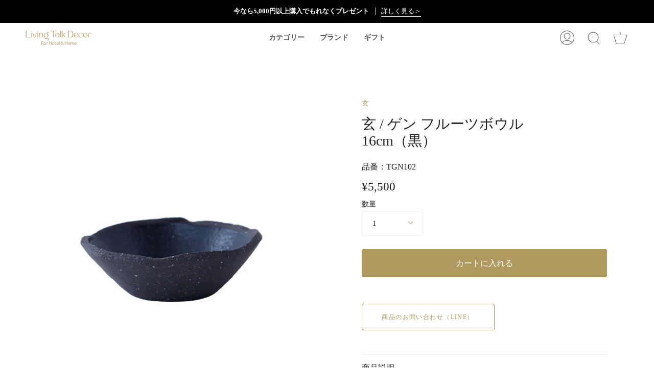

--- FILE ---
content_type: text/html; charset=utf-8
request_url: https://livingtalk-decor.com/products/gen%E3%83%BCbowl-16cm
body_size: 44659
content:
<!doctype html>
<html class="no-js no-touch supports-no-cookies" lang="ja">
<head>
  <meta charset="UTF-8">
  <meta name="viewport" content="width=device-width, initial-scale=1.0">
  <meta name="theme-color" content="#8191a4">
  <link rel="canonical" href="https://livingtalk-decor.com/products/gen%e3%83%bcbowl-16cm">
  <link rel="apple-touch-icon" href="https://cdn.shopify.com/s/files/1/0525/4991/0718/files/apple-touch-icon.png">
  
  <!-- ======================= Broadcast Theme V3.1.0 ========================= -->

  <link rel="preconnect" href="https://cdn.shopify.com" crossorigin>
  <link rel="preconnect" href="https://fonts.shopify.com" crossorigin>
  <link rel="preconnect" href="https://monorail-edge.shopifysvc.com" crossorigin>

  <link rel="preload" href="//livingtalk-decor.com/cdn/shop/t/18/assets/lazysizes.js?v=111431644619468174291705905449" as="script">
  <link rel="preload" href="//livingtalk-decor.com/cdn/shop/t/18/assets/vendor.js?v=54255692255079777131705905449" as="script">
  <link rel="preload" href="//livingtalk-decor.com/cdn/shop/t/18/assets/theme.js?v=6942488491397586041705905449" as="script">
  <link rel="preload" href="//livingtalk-decor.com/cdn/shop/t/18/assets/theme.css?v=113985279740008293751705905449" as="style"> 

  
    <link rel="shortcut icon" href="//livingtalk-decor.com/cdn/shop/files/livingtalkdecor_logo_famiicon_cc497523-02e7-43d4-baff-7dc5bb4789d2_32x32.jpg?v=1623568909" type="image/png" />
  

  <!-- Title and description ================================================ -->
  
  <title>
    
    玄 ゲン フルーツボウル 16cm / Living Talk Decor リビングトークデコール
    
    
    
  </title>

  
    <meta name="description" content="荒々しい、漆黒の器 黒の奥深さを表現した「玄」は、作家・モリユミの持つ柔らかな作風に、Living Talk Decorの強さが融合して生まれました。 土そのものが持つ、無骨な力強さを最大限に生かした荒々しい存在感が、漆黒の「玄」の世界へと誘います。 玄 / ゲン 一覧 ＞">
  

  <!-- /snippets/social-meta.liquid --><meta property="og:site_name" content="Living Talk Decor">
<meta property="og:url" content="https://livingtalk-decor.com/products/gen%e3%83%bcbowl-16cm">
<meta property="og:title" content="玄 / ゲン フルーツボウル 16cm（黒）">
<meta property="og:type" content="product">
<meta property="og:description" content="荒々しい、漆黒の器 黒の奥深さを表現した「玄」は、作家・モリユミの持つ柔らかな作風に、Living Talk Decorの強さが融合して生まれました。 土そのものが持つ、無骨な力強さを最大限に生かした荒々しい存在感が、漆黒の「玄」の世界へと誘います。 玄 / ゲン 一覧 ＞"><meta property="og:price:amount" content="5,500">
  <meta property="og:price:currency" content="JPY">
      <meta property="og:image" content="http://livingtalk-decor.com/cdn/shop/products/TALK4447-2.jpg?v=1644076994">
      <meta property="og:image:secure_url" content="https://livingtalk-decor.com/cdn/shop/products/TALK4447-2.jpg?v=1644076994">
      <meta property="og:image:height" content="4345">
      <meta property="og:image:width" content="4345">
      <meta property="og:image" content="http://livingtalk-decor.com/cdn/shop/files/gen_image13.jpg?v=1706411167">
      <meta property="og:image:secure_url" content="https://livingtalk-decor.com/cdn/shop/files/gen_image13.jpg?v=1706411167">
      <meta property="og:image:height" content="1000">
      <meta property="og:image:width" content="1000">
      <meta property="og:image" content="http://livingtalk-decor.com/cdn/shop/files/gen_image3.jpg?v=1706411167">
      <meta property="og:image:secure_url" content="https://livingtalk-decor.com/cdn/shop/files/gen_image3.jpg?v=1706411167">
      <meta property="og:image:height" content="1000">
      <meta property="og:image:width" content="1000">


<meta name="twitter:site" content="@">
<meta name="twitter:card" content="summary_large_image">
<meta name="twitter:title" content="玄 / ゲン フルーツボウル 16cm（黒）">
<meta name="twitter:description" content="荒々しい、漆黒の器 黒の奥深さを表現した「玄」は、作家・モリユミの持つ柔らかな作風に、Living Talk Decorの強さが融合して生まれました。 土そのものが持つ、無骨な力強さを最大限に生かした荒々しい存在感が、漆黒の「玄」の世界へと誘います。 玄 / ゲン 一覧 ＞">


  <!-- CSS ================================================================== -->

  <link href="//livingtalk-decor.com/cdn/shop/t/18/assets/font-settings.css?v=95802730228589421021705905449" rel="stylesheet" type="text/css" media="all" />

  
<style data-shopify>

:root {


---color-video-bg: #f2f2f2;


---color-bg: #ffffff;
---color-bg-secondary: #fcfcfc;
---color-bg-rgb: 255, 255, 255;

---color-text-dark: #000000;
---color-text: #212121;
---color-text-light: #646464;


/* === Opacity shades of grey ===*/
---color-a5:  rgba(33, 33, 33, 0.05);
---color-a10: rgba(33, 33, 33, 0.1);
---color-a15: rgba(33, 33, 33, 0.15);
---color-a20: rgba(33, 33, 33, 0.2);
---color-a25: rgba(33, 33, 33, 0.25);
---color-a30: rgba(33, 33, 33, 0.3);
---color-a35: rgba(33, 33, 33, 0.35);
---color-a40: rgba(33, 33, 33, 0.4);
---color-a45: rgba(33, 33, 33, 0.45);
---color-a50: rgba(33, 33, 33, 0.5);
---color-a55: rgba(33, 33, 33, 0.55);
---color-a60: rgba(33, 33, 33, 0.6);
---color-a65: rgba(33, 33, 33, 0.65);
---color-a70: rgba(33, 33, 33, 0.7);
---color-a75: rgba(33, 33, 33, 0.75);
---color-a80: rgba(33, 33, 33, 0.8);
---color-a85: rgba(33, 33, 33, 0.85);
---color-a90: rgba(33, 33, 33, 0.9);
---color-a95: rgba(33, 33, 33, 0.95);

---color-border: rgb(240, 240, 240);
---color-border-light: #f6f6f6;
---color-border-hairline: #f7f7f7;
---color-border-dark: #bdbdbd;/* === Bright color ===*/
---color-primary: #af995e;
---color-primary-hover: #8a7436;
---color-primary-fade: rgba(175, 153, 94, 0.05);
---color-primary-fade-hover: rgba(175, 153, 94, 0.1);---color-primary-opposite: #ffffff;


/* === Secondary Color ===*/
---color-secondary: #8191a4;
---color-secondary-hover: #506a89;
---color-secondary-fade: rgba(129, 145, 164, 0.05);
---color-secondary-fade-hover: rgba(129, 145, 164, 0.1);---color-secondary-opposite: #ffffff;


/* === link Color ===*/
---color-link: #af995e;
---color-link-hover: #bcb2a8;
---color-link-fade: rgba(175, 153, 94, 0.05);
---color-link-fade-hover: rgba(175, 153, 94, 0.1);---color-link-opposite: #ffffff;


/* === Product grid sale tags ===*/
---color-sale-bg: #f9dee5;
---color-sale-text: #af7b88;---color-sale-text-secondary: #f9dee5;

/* === Product grid badges ===*/
---color-badge-bg: #f7f7f7;
---color-badge-text: #847241;

/* === Helper colors for form error states ===*/
---color-error: var(---color-primary);
---color-error-bg: var(---color-primary-fade);



  ---radius: 3px;
  ---radius-sm: 3px;


---color-announcement-bg: #ffffff;
---color-announcement-text: #ab8c52;
---color-announcement-border: #e6ddcb;

---color-header-bg: #ffffff;
---color-header-link: #595959;
---color-header-link-hover: #af995e;

---color-menu-bg: #ffffff;
---color-menu-border: #ffffff;
---color-menu-link: #595959;
---color-menu-link-hover: #af995e;
---color-submenu-bg: #f0f0f0;
---color-submenu-link: #212121;
---color-submenu-link-hover: #af995e;
---color-menu-transparent: #ffffff;

---color-footer-bg: #333333;
---color-footer-text: #ffffff;
---color-footer-link: #ffffff;
---color-footer-link-hover: #909090;
---color-footer-border: #ffffff;

/* === Custom Cursor ===*/

--icon-zoom-in: url( "//livingtalk-decor.com/cdn/shop/t/18/assets/icon-zoom-in.svg?v=126996651526054293301705905449" );
--icon-zoom-out: url( "//livingtalk-decor.com/cdn/shop/t/18/assets/icon-zoom-out.svg?v=128675709041987423641705905449" );

/* === Typography ===*/
---product-grid-aspect-ratio: 100%;
---product-grid-size-piece: 10;


---font-weight-body: 400;
---font-weight-body-bold: 700;

---font-stack-body: "New York", Iowan Old Style, Apple Garamond, Baskerville, Times New Roman, Droid Serif, Times, Source Serif Pro, serif, Apple Color Emoji, Segoe UI Emoji, Segoe UI Symbol;
---font-style-body: normal;
---font-adjust-body: 1.0;

---font-weight-heading: 400;
---font-weight-heading-bold: 700;

---font-stack-heading: "New York", Iowan Old Style, Apple Garamond, Baskerville, Times New Roman, Droid Serif, Times, Source Serif Pro, serif, Apple Color Emoji, Segoe UI Emoji, Segoe UI Symbol;
---font-style-heading: normal;
---font-adjust-heading: 1.0;

---font-stack-nav: "New York", Iowan Old Style, Apple Garamond, Baskerville, Times New Roman, Droid Serif, Times, Source Serif Pro, serif, Apple Color Emoji, Segoe UI Emoji, Segoe UI Symbol;
---font-style-nav: normal;
---font-adjust-nav: 1.0;

---font-weight-nav: 400;
---font-weight-nav-bold: 700;

---font-size-base: 1.0rem;
---font-size-base-percent: 1.0;

---ico-select: url("//livingtalk-decor.com/cdn/shop/t/18/assets/ico-select.svg?v=115630813262522069291705905449");


/* === Parallax ===*/
---parallax-strength-min: 120.0%;
---parallax-strength-max: 130.0%;



}

</style>


  <link href="//livingtalk-decor.com/cdn/shop/t/18/assets/theme.css?v=113985279740008293751705905449" rel="stylesheet" type="text/css" media="all" />

  <script>
    if (window.navigator.userAgent.indexOf('MSIE ') > 0 || window.navigator.userAgent.indexOf('Trident/') > 0) {
      document.documentElement.className = document.documentElement.className + ' ie';

      var scripts = document.getElementsByTagName('script')[0];
      var polyfill = document.createElement("script");
      polyfill.defer = true;
      polyfill.src = "//livingtalk-decor.com/cdn/shop/t/18/assets/ie11.js?v=144489047535103983231705905449";

      scripts.parentNode.insertBefore(polyfill, scripts);
    } else {
      document.documentElement.className = document.documentElement.className.replace('no-js', 'js');
    }

    window.lazySizesConfig = window.lazySizesConfig || {};
    window.lazySizesConfig.preloadAfterLoad = true;

    
    

    

    

    let root = '/';
    if (root[root.length - 1] !== '/') {
      root = `${root}/`;
    }

    window.theme = {
      routes: {
        root: root,
        cart: '/cart',
        cart_add_url: '/cart/add',
        product_recommendations_url: '/recommendations/products',
        search_url: '/search'
      },
      assets: {
        photoswipe: '//livingtalk-decor.com/cdn/shop/t/18/assets/photoswipe.js?v=12261563163868600691705905449',
        smoothscroll: '//livingtalk-decor.com/cdn/shop/t/18/assets/smoothscroll.js?v=37906625415260927261705905449',
        swatches: '//livingtalk-decor.com/cdn/shop/t/18/assets/swatches.json?v=153762849283573572451705905449',
        base: "//livingtalk-decor.com/cdn/shop/t/18/assets/",
        no_image: "//livingtalk-decor.com/cdn/shopifycloud/storefront/assets/no-image-2048-a2addb12_1024x.gif",
      },
      strings: {
        addToCart: "カートに入れる",
        soldOut: "入荷待ち",
        from: "カラー別価格 min",
        preOrder: "予約注文",
        unavailable: "ご利用できません",
        unitPrice: "単価",
        unitPriceSeparator: "\/",
        resultsFor: "ご指定のキーワード：",
        noResultsFor: "ご指定のキーワードに該当する結果が見つかりません：",
        shippingCalcSubmitButton: "送料を計算します",
        shippingCalcSubmitButtonDisabled: "計算中...",
        selectValue: "選択",
        oneColor: "カラー",
        otherColor: "カラー",
        upsellAddToCart: "カートに入れる",
        free: "無料"
      },
      customerLoggedIn: false,
      moneyWithCurrencyFormat: "¥{{amount_no_decimals}} JPY",
      moneyFormat: "¥{{amount_no_decimals}}",
      cartDrawerEnabled:false,
      enableQuickAdd: true,
      swatchLabels: ["Color"],
      showFirstSwatch: false,
      transparentHeader: false,
      info: {
        name: 'broadcast'
      },
      version: '3.1.0'
    };
  </script>

  

  <!-- Theme Javascript ============================================================== -->
  <script src="//livingtalk-decor.com/cdn/shop/t/18/assets/lazysizes.js?v=111431644619468174291705905449" async="async"></script>
  <script src="//livingtalk-decor.com/cdn/shop/t/18/assets/vendor.js?v=54255692255079777131705905449" defer="defer"></script>
  <script src="//livingtalk-decor.com/cdn/shop/t/18/assets/theme.js?v=6942488491397586041705905449" defer="defer"></script>

  <!-- Shopify app scripts =========================================================== -->

  <script>window.performance && window.performance.mark && window.performance.mark('shopify.content_for_header.start');</script><meta name="facebook-domain-verification" content="zsd24wy3oy6hbgbbl3tytg1bhsdf46">
<meta name="facebook-domain-verification" content="9maaqzel11dypt1l8srialeu1zl8nm">
<meta name="google-site-verification" content="ByYqcaZC7Y2KhCv7RNr4gXiaAILsn-UNnxolGxIIeFE">
<meta id="shopify-digital-wallet" name="shopify-digital-wallet" content="/52549910718/digital_wallets/dialog">
<meta name="shopify-checkout-api-token" content="0fb556bae9b5586db4e58be00b7d3a11">
<link rel="alternate" type="application/json+oembed" href="https://livingtalk-decor.com/products/gen%e3%83%bcbowl-16cm.oembed">
<script async="async" src="/checkouts/internal/preloads.js?locale=ja-JP"></script>
<link rel="preconnect" href="https://shop.app" crossorigin="anonymous">
<script async="async" src="https://shop.app/checkouts/internal/preloads.js?locale=ja-JP&shop_id=52549910718" crossorigin="anonymous"></script>
<script id="apple-pay-shop-capabilities" type="application/json">{"shopId":52549910718,"countryCode":"JP","currencyCode":"JPY","merchantCapabilities":["supports3DS"],"merchantId":"gid:\/\/shopify\/Shop\/52549910718","merchantName":"Living Talk Decor","requiredBillingContactFields":["postalAddress","email","phone"],"requiredShippingContactFields":["postalAddress","email","phone"],"shippingType":"shipping","supportedNetworks":["visa","masterCard","amex","jcb","discover"],"total":{"type":"pending","label":"Living Talk Decor","amount":"1.00"},"shopifyPaymentsEnabled":true,"supportsSubscriptions":true}</script>
<script id="shopify-features" type="application/json">{"accessToken":"0fb556bae9b5586db4e58be00b7d3a11","betas":["rich-media-storefront-analytics"],"domain":"livingtalk-decor.com","predictiveSearch":false,"shopId":52549910718,"locale":"ja"}</script>
<script>var Shopify = Shopify || {};
Shopify.shop = "living-talk-decor.myshopify.com";
Shopify.locale = "ja";
Shopify.currency = {"active":"JPY","rate":"1.0"};
Shopify.country = "JP";
Shopify.theme = {"name":"新テーマ 2024.01.22〜玄","id":135137919166,"schema_name":"Broadcast","schema_version":"3.1.0","theme_store_id":868,"role":"main"};
Shopify.theme.handle = "null";
Shopify.theme.style = {"id":null,"handle":null};
Shopify.cdnHost = "livingtalk-decor.com/cdn";
Shopify.routes = Shopify.routes || {};
Shopify.routes.root = "/";</script>
<script type="module">!function(o){(o.Shopify=o.Shopify||{}).modules=!0}(window);</script>
<script>!function(o){function n(){var o=[];function n(){o.push(Array.prototype.slice.apply(arguments))}return n.q=o,n}var t=o.Shopify=o.Shopify||{};t.loadFeatures=n(),t.autoloadFeatures=n()}(window);</script>
<script>
  window.ShopifyPay = window.ShopifyPay || {};
  window.ShopifyPay.apiHost = "shop.app\/pay";
  window.ShopifyPay.redirectState = null;
</script>
<script id="shop-js-analytics" type="application/json">{"pageType":"product"}</script>
<script defer="defer" async type="module" src="//livingtalk-decor.com/cdn/shopifycloud/shop-js/modules/v2/client.init-shop-cart-sync_BJFAoJgM.ja.esm.js"></script>
<script defer="defer" async type="module" src="//livingtalk-decor.com/cdn/shopifycloud/shop-js/modules/v2/chunk.common_BaQ0HiLN.esm.js"></script>
<script type="module">
  await import("//livingtalk-decor.com/cdn/shopifycloud/shop-js/modules/v2/client.init-shop-cart-sync_BJFAoJgM.ja.esm.js");
await import("//livingtalk-decor.com/cdn/shopifycloud/shop-js/modules/v2/chunk.common_BaQ0HiLN.esm.js");

  window.Shopify.SignInWithShop?.initShopCartSync?.({"fedCMEnabled":true,"windoidEnabled":true});

</script>
<script>
  window.Shopify = window.Shopify || {};
  if (!window.Shopify.featureAssets) window.Shopify.featureAssets = {};
  window.Shopify.featureAssets['shop-js'] = {"shop-cart-sync":["modules/v2/client.shop-cart-sync_D-TTwAz0.ja.esm.js","modules/v2/chunk.common_BaQ0HiLN.esm.js"],"init-fed-cm":["modules/v2/client.init-fed-cm_D1mkYA53.ja.esm.js","modules/v2/chunk.common_BaQ0HiLN.esm.js"],"init-shop-email-lookup-coordinator":["modules/v2/client.init-shop-email-lookup-coordinator_CWdwCyYB.ja.esm.js","modules/v2/chunk.common_BaQ0HiLN.esm.js"],"shop-cash-offers":["modules/v2/client.shop-cash-offers_BKFmn403.ja.esm.js","modules/v2/chunk.common_BaQ0HiLN.esm.js","modules/v2/chunk.modal_fs8e8m3G.esm.js"],"shop-button":["modules/v2/client.shop-button_BRsaFa8u.ja.esm.js","modules/v2/chunk.common_BaQ0HiLN.esm.js"],"init-windoid":["modules/v2/client.init-windoid_CwY42VUK.ja.esm.js","modules/v2/chunk.common_BaQ0HiLN.esm.js"],"avatar":["modules/v2/client.avatar_BTnouDA3.ja.esm.js"],"init-shop-cart-sync":["modules/v2/client.init-shop-cart-sync_BJFAoJgM.ja.esm.js","modules/v2/chunk.common_BaQ0HiLN.esm.js"],"shop-toast-manager":["modules/v2/client.shop-toast-manager_Bs6NgtWF.ja.esm.js","modules/v2/chunk.common_BaQ0HiLN.esm.js"],"pay-button":["modules/v2/client.pay-button_CJmvT5Ts.ja.esm.js","modules/v2/chunk.common_BaQ0HiLN.esm.js"],"shop-login-button":["modules/v2/client.shop-login-button_9i_TNwv6.ja.esm.js","modules/v2/chunk.common_BaQ0HiLN.esm.js","modules/v2/chunk.modal_fs8e8m3G.esm.js"],"init-customer-accounts-sign-up":["modules/v2/client.init-customer-accounts-sign-up_HZmdUoF2.ja.esm.js","modules/v2/client.shop-login-button_9i_TNwv6.ja.esm.js","modules/v2/chunk.common_BaQ0HiLN.esm.js","modules/v2/chunk.modal_fs8e8m3G.esm.js"],"init-shop-for-new-customer-accounts":["modules/v2/client.init-shop-for-new-customer-accounts_lOvvvdmA.ja.esm.js","modules/v2/client.shop-login-button_9i_TNwv6.ja.esm.js","modules/v2/chunk.common_BaQ0HiLN.esm.js","modules/v2/chunk.modal_fs8e8m3G.esm.js"],"init-customer-accounts":["modules/v2/client.init-customer-accounts_BhjJ4KFK.ja.esm.js","modules/v2/client.shop-login-button_9i_TNwv6.ja.esm.js","modules/v2/chunk.common_BaQ0HiLN.esm.js","modules/v2/chunk.modal_fs8e8m3G.esm.js"],"shop-follow-button":["modules/v2/client.shop-follow-button_COpB_dcQ.ja.esm.js","modules/v2/chunk.common_BaQ0HiLN.esm.js","modules/v2/chunk.modal_fs8e8m3G.esm.js"],"lead-capture":["modules/v2/client.lead-capture_BgaL5DMI.ja.esm.js","modules/v2/chunk.common_BaQ0HiLN.esm.js","modules/v2/chunk.modal_fs8e8m3G.esm.js"],"checkout-modal":["modules/v2/client.checkout-modal_C5d-xytk.ja.esm.js","modules/v2/chunk.common_BaQ0HiLN.esm.js","modules/v2/chunk.modal_fs8e8m3G.esm.js"],"shop-login":["modules/v2/client.shop-login_ByZqzcXh.ja.esm.js","modules/v2/chunk.common_BaQ0HiLN.esm.js","modules/v2/chunk.modal_fs8e8m3G.esm.js"],"payment-terms":["modules/v2/client.payment-terms_B3N_fC42.ja.esm.js","modules/v2/chunk.common_BaQ0HiLN.esm.js","modules/v2/chunk.modal_fs8e8m3G.esm.js"]};
</script>
<script>(function() {
  var isLoaded = false;
  function asyncLoad() {
    if (isLoaded) return;
    isLoaded = true;
    var urls = ["https:\/\/d10lpsik1i8c69.cloudfront.net\/w.js?shop=living-talk-decor.myshopify.com","https:\/\/productoptions.w3apps.co\/js\/options.js?shop=living-talk-decor.myshopify.com"];
    for (var i = 0; i < urls.length; i++) {
      var s = document.createElement('script');
      s.type = 'text/javascript';
      s.async = true;
      s.src = urls[i];
      var x = document.getElementsByTagName('script')[0];
      x.parentNode.insertBefore(s, x);
    }
  };
  if(window.attachEvent) {
    window.attachEvent('onload', asyncLoad);
  } else {
    window.addEventListener('load', asyncLoad, false);
  }
})();</script>
<script id="__st">var __st={"a":52549910718,"offset":32400,"reqid":"db631f22-8422-4cc9-9ca2-0b553cfee6fd-1767219259","pageurl":"livingtalk-decor.com\/products\/gen%E3%83%BCbowl-16cm","u":"f9a945b62d1c","p":"product","rtyp":"product","rid":7148268716222};</script>
<script>window.ShopifyPaypalV4VisibilityTracking = true;</script>
<script id="captcha-bootstrap">!function(){'use strict';const t='contact',e='account',n='new_comment',o=[[t,t],['blogs',n],['comments',n],[t,'customer']],c=[[e,'customer_login'],[e,'guest_login'],[e,'recover_customer_password'],[e,'create_customer']],r=t=>t.map((([t,e])=>`form[action*='/${t}']:not([data-nocaptcha='true']) input[name='form_type'][value='${e}']`)).join(','),a=t=>()=>t?[...document.querySelectorAll(t)].map((t=>t.form)):[];function s(){const t=[...o],e=r(t);return a(e)}const i='password',u='form_key',d=['recaptcha-v3-token','g-recaptcha-response','h-captcha-response',i],f=()=>{try{return window.sessionStorage}catch{return}},m='__shopify_v',_=t=>t.elements[u];function p(t,e,n=!1){try{const o=window.sessionStorage,c=JSON.parse(o.getItem(e)),{data:r}=function(t){const{data:e,action:n}=t;return t[m]||n?{data:e,action:n}:{data:t,action:n}}(c);for(const[e,n]of Object.entries(r))t.elements[e]&&(t.elements[e].value=n);n&&o.removeItem(e)}catch(o){console.error('form repopulation failed',{error:o})}}const l='form_type',E='cptcha';function T(t){t.dataset[E]=!0}const w=window,h=w.document,L='Shopify',v='ce_forms',y='captcha';let A=!1;((t,e)=>{const n=(g='f06e6c50-85a8-45c8-87d0-21a2b65856fe',I='https://cdn.shopify.com/shopifycloud/storefront-forms-hcaptcha/ce_storefront_forms_captcha_hcaptcha.v1.5.2.iife.js',D={infoText:'hCaptchaによる保護',privacyText:'プライバシー',termsText:'利用規約'},(t,e,n)=>{const o=w[L][v],c=o.bindForm;if(c)return c(t,g,e,D).then(n);var r;o.q.push([[t,g,e,D],n]),r=I,A||(h.body.append(Object.assign(h.createElement('script'),{id:'captcha-provider',async:!0,src:r})),A=!0)});var g,I,D;w[L]=w[L]||{},w[L][v]=w[L][v]||{},w[L][v].q=[],w[L][y]=w[L][y]||{},w[L][y].protect=function(t,e){n(t,void 0,e),T(t)},Object.freeze(w[L][y]),function(t,e,n,w,h,L){const[v,y,A,g]=function(t,e,n){const i=e?o:[],u=t?c:[],d=[...i,...u],f=r(d),m=r(i),_=r(d.filter((([t,e])=>n.includes(e))));return[a(f),a(m),a(_),s()]}(w,h,L),I=t=>{const e=t.target;return e instanceof HTMLFormElement?e:e&&e.form},D=t=>v().includes(t);t.addEventListener('submit',(t=>{const e=I(t);if(!e)return;const n=D(e)&&!e.dataset.hcaptchaBound&&!e.dataset.recaptchaBound,o=_(e),c=g().includes(e)&&(!o||!o.value);(n||c)&&t.preventDefault(),c&&!n&&(function(t){try{if(!f())return;!function(t){const e=f();if(!e)return;const n=_(t);if(!n)return;const o=n.value;o&&e.removeItem(o)}(t);const e=Array.from(Array(32),(()=>Math.random().toString(36)[2])).join('');!function(t,e){_(t)||t.append(Object.assign(document.createElement('input'),{type:'hidden',name:u})),t.elements[u].value=e}(t,e),function(t,e){const n=f();if(!n)return;const o=[...t.querySelectorAll(`input[type='${i}']`)].map((({name:t})=>t)),c=[...d,...o],r={};for(const[a,s]of new FormData(t).entries())c.includes(a)||(r[a]=s);n.setItem(e,JSON.stringify({[m]:1,action:t.action,data:r}))}(t,e)}catch(e){console.error('failed to persist form',e)}}(e),e.submit())}));const S=(t,e)=>{t&&!t.dataset[E]&&(n(t,e.some((e=>e===t))),T(t))};for(const o of['focusin','change'])t.addEventListener(o,(t=>{const e=I(t);D(e)&&S(e,y())}));const B=e.get('form_key'),M=e.get(l),P=B&&M;t.addEventListener('DOMContentLoaded',(()=>{const t=y();if(P)for(const e of t)e.elements[l].value===M&&p(e,B);[...new Set([...A(),...v().filter((t=>'true'===t.dataset.shopifyCaptcha))])].forEach((e=>S(e,t)))}))}(h,new URLSearchParams(w.location.search),n,t,e,['guest_login'])})(!0,!0)}();</script>
<script integrity="sha256-4kQ18oKyAcykRKYeNunJcIwy7WH5gtpwJnB7kiuLZ1E=" data-source-attribution="shopify.loadfeatures" defer="defer" src="//livingtalk-decor.com/cdn/shopifycloud/storefront/assets/storefront/load_feature-a0a9edcb.js" crossorigin="anonymous"></script>
<script crossorigin="anonymous" defer="defer" src="//livingtalk-decor.com/cdn/shopifycloud/storefront/assets/shopify_pay/storefront-65b4c6d7.js?v=20250812"></script>
<script data-source-attribution="shopify.dynamic_checkout.dynamic.init">var Shopify=Shopify||{};Shopify.PaymentButton=Shopify.PaymentButton||{isStorefrontPortableWallets:!0,init:function(){window.Shopify.PaymentButton.init=function(){};var t=document.createElement("script");t.src="https://livingtalk-decor.com/cdn/shopifycloud/portable-wallets/latest/portable-wallets.ja.js",t.type="module",document.head.appendChild(t)}};
</script>
<script data-source-attribution="shopify.dynamic_checkout.buyer_consent">
  function portableWalletsHideBuyerConsent(e){var t=document.getElementById("shopify-buyer-consent"),n=document.getElementById("shopify-subscription-policy-button");t&&n&&(t.classList.add("hidden"),t.setAttribute("aria-hidden","true"),n.removeEventListener("click",e))}function portableWalletsShowBuyerConsent(e){var t=document.getElementById("shopify-buyer-consent"),n=document.getElementById("shopify-subscription-policy-button");t&&n&&(t.classList.remove("hidden"),t.removeAttribute("aria-hidden"),n.addEventListener("click",e))}window.Shopify?.PaymentButton&&(window.Shopify.PaymentButton.hideBuyerConsent=portableWalletsHideBuyerConsent,window.Shopify.PaymentButton.showBuyerConsent=portableWalletsShowBuyerConsent);
</script>
<script data-source-attribution="shopify.dynamic_checkout.cart.bootstrap">document.addEventListener("DOMContentLoaded",(function(){function t(){return document.querySelector("shopify-accelerated-checkout-cart, shopify-accelerated-checkout")}if(t())Shopify.PaymentButton.init();else{new MutationObserver((function(e,n){t()&&(Shopify.PaymentButton.init(),n.disconnect())})).observe(document.body,{childList:!0,subtree:!0})}}));
</script>
<link id="shopify-accelerated-checkout-styles" rel="stylesheet" media="screen" href="https://livingtalk-decor.com/cdn/shopifycloud/portable-wallets/latest/accelerated-checkout-backwards-compat.css" crossorigin="anonymous">
<style id="shopify-accelerated-checkout-cart">
        #shopify-buyer-consent {
  margin-top: 1em;
  display: inline-block;
  width: 100%;
}

#shopify-buyer-consent.hidden {
  display: none;
}

#shopify-subscription-policy-button {
  background: none;
  border: none;
  padding: 0;
  text-decoration: underline;
  font-size: inherit;
  cursor: pointer;
}

#shopify-subscription-policy-button::before {
  box-shadow: none;
}

      </style>

<script>window.performance && window.performance.mark && window.performance.mark('shopify.content_for_header.end');</script>

<!-- "snippets/shogun-head.liquid" was not rendered, the associated app was uninstalled -->
<meta name=“facebook-domain-verification” content=“9maaqzel11dypt1l8srialeu1zl8nm” />
  <!-- Global site tag (gtag.js) - Google Ads: 377367003 -->
<script async src="https://www.googletagmanager.com/gtag/js?id=AW-377367003"></script>
<script>
  window.dataLayer = window.dataLayer || [];
  function gtag(){dataLayer.push(arguments);}
  gtag('js', new Date());

  gtag('config', 'AW-377367003');
</script>
<!-- Global site tag (gtag.js) - Google Analytics -->
<script async src="https://www.googletagmanager.com/gtag/js?id=G-RG36K2HLLF"></script>
<script>
  window.dataLayer = window.dataLayer || [];
  function gtag(){dataLayer.push(arguments);}
  gtag('js', new Date());

  gtag('config', 'G-RG36K2HLLF');
</script>
  <script async src="https://assets.apphero.co/script_tags/926033_79296.js"></script>
<link href="https://monorail-edge.shopifysvc.com" rel="dns-prefetch">
<script>(function(){if ("sendBeacon" in navigator && "performance" in window) {try {var session_token_from_headers = performance.getEntriesByType('navigation')[0].serverTiming.find(x => x.name == '_s').description;} catch {var session_token_from_headers = undefined;}var session_cookie_matches = document.cookie.match(/_shopify_s=([^;]*)/);var session_token_from_cookie = session_cookie_matches && session_cookie_matches.length === 2 ? session_cookie_matches[1] : "";var session_token = session_token_from_headers || session_token_from_cookie || "";function handle_abandonment_event(e) {var entries = performance.getEntries().filter(function(entry) {return /monorail-edge.shopifysvc.com/.test(entry.name);});if (!window.abandonment_tracked && entries.length === 0) {window.abandonment_tracked = true;var currentMs = Date.now();var navigation_start = performance.timing.navigationStart;var payload = {shop_id: 52549910718,url: window.location.href,navigation_start,duration: currentMs - navigation_start,session_token,page_type: "product"};window.navigator.sendBeacon("https://monorail-edge.shopifysvc.com/v1/produce", JSON.stringify({schema_id: "online_store_buyer_site_abandonment/1.1",payload: payload,metadata: {event_created_at_ms: currentMs,event_sent_at_ms: currentMs}}));}}window.addEventListener('pagehide', handle_abandonment_event);}}());</script>
<script id="web-pixels-manager-setup">(function e(e,d,r,n,o){if(void 0===o&&(o={}),!Boolean(null===(a=null===(i=window.Shopify)||void 0===i?void 0:i.analytics)||void 0===a?void 0:a.replayQueue)){var i,a;window.Shopify=window.Shopify||{};var t=window.Shopify;t.analytics=t.analytics||{};var s=t.analytics;s.replayQueue=[],s.publish=function(e,d,r){return s.replayQueue.push([e,d,r]),!0};try{self.performance.mark("wpm:start")}catch(e){}var l=function(){var e={modern:/Edge?\/(1{2}[4-9]|1[2-9]\d|[2-9]\d{2}|\d{4,})\.\d+(\.\d+|)|Firefox\/(1{2}[4-9]|1[2-9]\d|[2-9]\d{2}|\d{4,})\.\d+(\.\d+|)|Chrom(ium|e)\/(9{2}|\d{3,})\.\d+(\.\d+|)|(Maci|X1{2}).+ Version\/(15\.\d+|(1[6-9]|[2-9]\d|\d{3,})\.\d+)([,.]\d+|)( \(\w+\)|)( Mobile\/\w+|) Safari\/|Chrome.+OPR\/(9{2}|\d{3,})\.\d+\.\d+|(CPU[ +]OS|iPhone[ +]OS|CPU[ +]iPhone|CPU IPhone OS|CPU iPad OS)[ +]+(15[._]\d+|(1[6-9]|[2-9]\d|\d{3,})[._]\d+)([._]\d+|)|Android:?[ /-](13[3-9]|1[4-9]\d|[2-9]\d{2}|\d{4,})(\.\d+|)(\.\d+|)|Android.+Firefox\/(13[5-9]|1[4-9]\d|[2-9]\d{2}|\d{4,})\.\d+(\.\d+|)|Android.+Chrom(ium|e)\/(13[3-9]|1[4-9]\d|[2-9]\d{2}|\d{4,})\.\d+(\.\d+|)|SamsungBrowser\/([2-9]\d|\d{3,})\.\d+/,legacy:/Edge?\/(1[6-9]|[2-9]\d|\d{3,})\.\d+(\.\d+|)|Firefox\/(5[4-9]|[6-9]\d|\d{3,})\.\d+(\.\d+|)|Chrom(ium|e)\/(5[1-9]|[6-9]\d|\d{3,})\.\d+(\.\d+|)([\d.]+$|.*Safari\/(?![\d.]+ Edge\/[\d.]+$))|(Maci|X1{2}).+ Version\/(10\.\d+|(1[1-9]|[2-9]\d|\d{3,})\.\d+)([,.]\d+|)( \(\w+\)|)( Mobile\/\w+|) Safari\/|Chrome.+OPR\/(3[89]|[4-9]\d|\d{3,})\.\d+\.\d+|(CPU[ +]OS|iPhone[ +]OS|CPU[ +]iPhone|CPU IPhone OS|CPU iPad OS)[ +]+(10[._]\d+|(1[1-9]|[2-9]\d|\d{3,})[._]\d+)([._]\d+|)|Android:?[ /-](13[3-9]|1[4-9]\d|[2-9]\d{2}|\d{4,})(\.\d+|)(\.\d+|)|Mobile Safari.+OPR\/([89]\d|\d{3,})\.\d+\.\d+|Android.+Firefox\/(13[5-9]|1[4-9]\d|[2-9]\d{2}|\d{4,})\.\d+(\.\d+|)|Android.+Chrom(ium|e)\/(13[3-9]|1[4-9]\d|[2-9]\d{2}|\d{4,})\.\d+(\.\d+|)|Android.+(UC? ?Browser|UCWEB|U3)[ /]?(15\.([5-9]|\d{2,})|(1[6-9]|[2-9]\d|\d{3,})\.\d+)\.\d+|SamsungBrowser\/(5\.\d+|([6-9]|\d{2,})\.\d+)|Android.+MQ{2}Browser\/(14(\.(9|\d{2,})|)|(1[5-9]|[2-9]\d|\d{3,})(\.\d+|))(\.\d+|)|K[Aa][Ii]OS\/(3\.\d+|([4-9]|\d{2,})\.\d+)(\.\d+|)/},d=e.modern,r=e.legacy,n=navigator.userAgent;return n.match(d)?"modern":n.match(r)?"legacy":"unknown"}(),u="modern"===l?"modern":"legacy",c=(null!=n?n:{modern:"",legacy:""})[u],f=function(e){return[e.baseUrl,"/wpm","/b",e.hashVersion,"modern"===e.buildTarget?"m":"l",".js"].join("")}({baseUrl:d,hashVersion:r,buildTarget:u}),m=function(e){var d=e.version,r=e.bundleTarget,n=e.surface,o=e.pageUrl,i=e.monorailEndpoint;return{emit:function(e){var a=e.status,t=e.errorMsg,s=(new Date).getTime(),l=JSON.stringify({metadata:{event_sent_at_ms:s},events:[{schema_id:"web_pixels_manager_load/3.1",payload:{version:d,bundle_target:r,page_url:o,status:a,surface:n,error_msg:t},metadata:{event_created_at_ms:s}}]});if(!i)return console&&console.warn&&console.warn("[Web Pixels Manager] No Monorail endpoint provided, skipping logging."),!1;try{return self.navigator.sendBeacon.bind(self.navigator)(i,l)}catch(e){}var u=new XMLHttpRequest;try{return u.open("POST",i,!0),u.setRequestHeader("Content-Type","text/plain"),u.send(l),!0}catch(e){return console&&console.warn&&console.warn("[Web Pixels Manager] Got an unhandled error while logging to Monorail."),!1}}}}({version:r,bundleTarget:l,surface:e.surface,pageUrl:self.location.href,monorailEndpoint:e.monorailEndpoint});try{o.browserTarget=l,function(e){var d=e.src,r=e.async,n=void 0===r||r,o=e.onload,i=e.onerror,a=e.sri,t=e.scriptDataAttributes,s=void 0===t?{}:t,l=document.createElement("script"),u=document.querySelector("head"),c=document.querySelector("body");if(l.async=n,l.src=d,a&&(l.integrity=a,l.crossOrigin="anonymous"),s)for(var f in s)if(Object.prototype.hasOwnProperty.call(s,f))try{l.dataset[f]=s[f]}catch(e){}if(o&&l.addEventListener("load",o),i&&l.addEventListener("error",i),u)u.appendChild(l);else{if(!c)throw new Error("Did not find a head or body element to append the script");c.appendChild(l)}}({src:f,async:!0,onload:function(){if(!function(){var e,d;return Boolean(null===(d=null===(e=window.Shopify)||void 0===e?void 0:e.analytics)||void 0===d?void 0:d.initialized)}()){var d=window.webPixelsManager.init(e)||void 0;if(d){var r=window.Shopify.analytics;r.replayQueue.forEach((function(e){var r=e[0],n=e[1],o=e[2];d.publishCustomEvent(r,n,o)})),r.replayQueue=[],r.publish=d.publishCustomEvent,r.visitor=d.visitor,r.initialized=!0}}},onerror:function(){return m.emit({status:"failed",errorMsg:"".concat(f," has failed to load")})},sri:function(e){var d=/^sha384-[A-Za-z0-9+/=]+$/;return"string"==typeof e&&d.test(e)}(c)?c:"",scriptDataAttributes:o}),m.emit({status:"loading"})}catch(e){m.emit({status:"failed",errorMsg:(null==e?void 0:e.message)||"Unknown error"})}}})({shopId: 52549910718,storefrontBaseUrl: "https://livingtalk-decor.com",extensionsBaseUrl: "https://extensions.shopifycdn.com/cdn/shopifycloud/web-pixels-manager",monorailEndpoint: "https://monorail-edge.shopifysvc.com/unstable/produce_batch",surface: "storefront-renderer",enabledBetaFlags: ["2dca8a86","a0d5f9d2"],webPixelsConfigList: [{"id":"540606654","configuration":"{\"config\":\"{\\\"pixel_id\\\":\\\"G-RG36K2HLLF\\\",\\\"target_country\\\":\\\"JP\\\",\\\"gtag_events\\\":[{\\\"type\\\":\\\"search\\\",\\\"action_label\\\":[\\\"G-RG36K2HLLF\\\",\\\"AW-377367003\\\/6-O-COz9yvYCENvT-LMB\\\"]},{\\\"type\\\":\\\"begin_checkout\\\",\\\"action_label\\\":[\\\"G-RG36K2HLLF\\\",\\\"AW-377367003\\\/wTjLCOn9yvYCENvT-LMB\\\"]},{\\\"type\\\":\\\"view_item\\\",\\\"action_label\\\":[\\\"G-RG36K2HLLF\\\",\\\"AW-377367003\\\/OMLRCOP9yvYCENvT-LMB\\\",\\\"MC-4EZZEMJTP4\\\"]},{\\\"type\\\":\\\"purchase\\\",\\\"action_label\\\":[\\\"G-RG36K2HLLF\\\",\\\"AW-377367003\\\/O1y0COD9yvYCENvT-LMB\\\",\\\"MC-4EZZEMJTP4\\\"]},{\\\"type\\\":\\\"page_view\\\",\\\"action_label\\\":[\\\"G-RG36K2HLLF\\\",\\\"AW-377367003\\\/1hP-CLL8yvYCENvT-LMB\\\",\\\"MC-4EZZEMJTP4\\\"]},{\\\"type\\\":\\\"add_payment_info\\\",\\\"action_label\\\":[\\\"G-RG36K2HLLF\\\",\\\"AW-377367003\\\/xhYhCO_9yvYCENvT-LMB\\\"]},{\\\"type\\\":\\\"add_to_cart\\\",\\\"action_label\\\":[\\\"G-RG36K2HLLF\\\",\\\"AW-377367003\\\/yOnICOb9yvYCENvT-LMB\\\"]}],\\\"enable_monitoring_mode\\\":false}\"}","eventPayloadVersion":"v1","runtimeContext":"OPEN","scriptVersion":"b2a88bafab3e21179ed38636efcd8a93","type":"APP","apiClientId":1780363,"privacyPurposes":[],"dataSharingAdjustments":{"protectedCustomerApprovalScopes":["read_customer_address","read_customer_email","read_customer_name","read_customer_personal_data","read_customer_phone"]}},{"id":"134152382","configuration":"{\"pixel_id\":\"1007051449866458\",\"pixel_type\":\"facebook_pixel\",\"metaapp_system_user_token\":\"-\"}","eventPayloadVersion":"v1","runtimeContext":"OPEN","scriptVersion":"ca16bc87fe92b6042fbaa3acc2fbdaa6","type":"APP","apiClientId":2329312,"privacyPurposes":["ANALYTICS","MARKETING","SALE_OF_DATA"],"dataSharingAdjustments":{"protectedCustomerApprovalScopes":["read_customer_address","read_customer_email","read_customer_name","read_customer_personal_data","read_customer_phone"]}},{"id":"shopify-app-pixel","configuration":"{}","eventPayloadVersion":"v1","runtimeContext":"STRICT","scriptVersion":"0450","apiClientId":"shopify-pixel","type":"APP","privacyPurposes":["ANALYTICS","MARKETING"]},{"id":"shopify-custom-pixel","eventPayloadVersion":"v1","runtimeContext":"LAX","scriptVersion":"0450","apiClientId":"shopify-pixel","type":"CUSTOM","privacyPurposes":["ANALYTICS","MARKETING"]}],isMerchantRequest: false,initData: {"shop":{"name":"Living Talk Decor","paymentSettings":{"currencyCode":"JPY"},"myshopifyDomain":"living-talk-decor.myshopify.com","countryCode":"JP","storefrontUrl":"https:\/\/livingtalk-decor.com"},"customer":null,"cart":null,"checkout":null,"productVariants":[{"price":{"amount":5500.0,"currencyCode":"JPY"},"product":{"title":"玄 \/ ゲン フルーツボウル 16cm（黒）","vendor":"玄","id":"7148268716222","untranslatedTitle":"玄 \/ ゲン フルーツボウル 16cm（黒）","url":"\/products\/gen%E3%83%BCbowl-16cm","type":"Tableware"},"id":"41166672691390","image":{"src":"\/\/livingtalk-decor.com\/cdn\/shop\/products\/TALK4447-2.jpg?v=1644076994"},"sku":"TGN102","title":"Default Title","untranslatedTitle":"Default Title"}],"purchasingCompany":null},},"https://livingtalk-decor.com/cdn","da62cc92w68dfea28pcf9825a4m392e00d0",{"modern":"","legacy":""},{"shopId":"52549910718","storefrontBaseUrl":"https:\/\/livingtalk-decor.com","extensionBaseUrl":"https:\/\/extensions.shopifycdn.com\/cdn\/shopifycloud\/web-pixels-manager","surface":"storefront-renderer","enabledBetaFlags":"[\"2dca8a86\", \"a0d5f9d2\"]","isMerchantRequest":"false","hashVersion":"da62cc92w68dfea28pcf9825a4m392e00d0","publish":"custom","events":"[[\"page_viewed\",{}],[\"product_viewed\",{\"productVariant\":{\"price\":{\"amount\":5500.0,\"currencyCode\":\"JPY\"},\"product\":{\"title\":\"玄 \/ ゲン フルーツボウル 16cm（黒）\",\"vendor\":\"玄\",\"id\":\"7148268716222\",\"untranslatedTitle\":\"玄 \/ ゲン フルーツボウル 16cm（黒）\",\"url\":\"\/products\/gen%E3%83%BCbowl-16cm\",\"type\":\"Tableware\"},\"id\":\"41166672691390\",\"image\":{\"src\":\"\/\/livingtalk-decor.com\/cdn\/shop\/products\/TALK4447-2.jpg?v=1644076994\"},\"sku\":\"TGN102\",\"title\":\"Default Title\",\"untranslatedTitle\":\"Default Title\"}}]]"});</script><script>
  window.ShopifyAnalytics = window.ShopifyAnalytics || {};
  window.ShopifyAnalytics.meta = window.ShopifyAnalytics.meta || {};
  window.ShopifyAnalytics.meta.currency = 'JPY';
  var meta = {"product":{"id":7148268716222,"gid":"gid:\/\/shopify\/Product\/7148268716222","vendor":"玄","type":"Tableware","handle":"genーbowl-16cm","variants":[{"id":41166672691390,"price":550000,"name":"玄 \/ ゲン フルーツボウル 16cm（黒）","public_title":null,"sku":"TGN102"}],"remote":false},"page":{"pageType":"product","resourceType":"product","resourceId":7148268716222,"requestId":"db631f22-8422-4cc9-9ca2-0b553cfee6fd-1767219259"}};
  for (var attr in meta) {
    window.ShopifyAnalytics.meta[attr] = meta[attr];
  }
</script>
<script class="analytics">
  (function () {
    var customDocumentWrite = function(content) {
      var jquery = null;

      if (window.jQuery) {
        jquery = window.jQuery;
      } else if (window.Checkout && window.Checkout.$) {
        jquery = window.Checkout.$;
      }

      if (jquery) {
        jquery('body').append(content);
      }
    };

    var hasLoggedConversion = function(token) {
      if (token) {
        return document.cookie.indexOf('loggedConversion=' + token) !== -1;
      }
      return false;
    }

    var setCookieIfConversion = function(token) {
      if (token) {
        var twoMonthsFromNow = new Date(Date.now());
        twoMonthsFromNow.setMonth(twoMonthsFromNow.getMonth() + 2);

        document.cookie = 'loggedConversion=' + token + '; expires=' + twoMonthsFromNow;
      }
    }

    var trekkie = window.ShopifyAnalytics.lib = window.trekkie = window.trekkie || [];
    if (trekkie.integrations) {
      return;
    }
    trekkie.methods = [
      'identify',
      'page',
      'ready',
      'track',
      'trackForm',
      'trackLink'
    ];
    trekkie.factory = function(method) {
      return function() {
        var args = Array.prototype.slice.call(arguments);
        args.unshift(method);
        trekkie.push(args);
        return trekkie;
      };
    };
    for (var i = 0; i < trekkie.methods.length; i++) {
      var key = trekkie.methods[i];
      trekkie[key] = trekkie.factory(key);
    }
    trekkie.load = function(config) {
      trekkie.config = config || {};
      trekkie.config.initialDocumentCookie = document.cookie;
      var first = document.getElementsByTagName('script')[0];
      var script = document.createElement('script');
      script.type = 'text/javascript';
      script.onerror = function(e) {
        var scriptFallback = document.createElement('script');
        scriptFallback.type = 'text/javascript';
        scriptFallback.onerror = function(error) {
                var Monorail = {
      produce: function produce(monorailDomain, schemaId, payload) {
        var currentMs = new Date().getTime();
        var event = {
          schema_id: schemaId,
          payload: payload,
          metadata: {
            event_created_at_ms: currentMs,
            event_sent_at_ms: currentMs
          }
        };
        return Monorail.sendRequest("https://" + monorailDomain + "/v1/produce", JSON.stringify(event));
      },
      sendRequest: function sendRequest(endpointUrl, payload) {
        // Try the sendBeacon API
        if (window && window.navigator && typeof window.navigator.sendBeacon === 'function' && typeof window.Blob === 'function' && !Monorail.isIos12()) {
          var blobData = new window.Blob([payload], {
            type: 'text/plain'
          });

          if (window.navigator.sendBeacon(endpointUrl, blobData)) {
            return true;
          } // sendBeacon was not successful

        } // XHR beacon

        var xhr = new XMLHttpRequest();

        try {
          xhr.open('POST', endpointUrl);
          xhr.setRequestHeader('Content-Type', 'text/plain');
          xhr.send(payload);
        } catch (e) {
          console.log(e);
        }

        return false;
      },
      isIos12: function isIos12() {
        return window.navigator.userAgent.lastIndexOf('iPhone; CPU iPhone OS 12_') !== -1 || window.navigator.userAgent.lastIndexOf('iPad; CPU OS 12_') !== -1;
      }
    };
    Monorail.produce('monorail-edge.shopifysvc.com',
      'trekkie_storefront_load_errors/1.1',
      {shop_id: 52549910718,
      theme_id: 135137919166,
      app_name: "storefront",
      context_url: window.location.href,
      source_url: "//livingtalk-decor.com/cdn/s/trekkie.storefront.8f32c7f0b513e73f3235c26245676203e1209161.min.js"});

        };
        scriptFallback.async = true;
        scriptFallback.src = '//livingtalk-decor.com/cdn/s/trekkie.storefront.8f32c7f0b513e73f3235c26245676203e1209161.min.js';
        first.parentNode.insertBefore(scriptFallback, first);
      };
      script.async = true;
      script.src = '//livingtalk-decor.com/cdn/s/trekkie.storefront.8f32c7f0b513e73f3235c26245676203e1209161.min.js';
      first.parentNode.insertBefore(script, first);
    };
    trekkie.load(
      {"Trekkie":{"appName":"storefront","development":false,"defaultAttributes":{"shopId":52549910718,"isMerchantRequest":null,"themeId":135137919166,"themeCityHash":"3052798536680606792","contentLanguage":"ja","currency":"JPY","eventMetadataId":"5a0fd5f9-bdc6-4fee-af9a-f4ed45cd16f1"},"isServerSideCookieWritingEnabled":true,"monorailRegion":"shop_domain","enabledBetaFlags":["65f19447"]},"Session Attribution":{},"S2S":{"facebookCapiEnabled":true,"source":"trekkie-storefront-renderer","apiClientId":580111}}
    );

    var loaded = false;
    trekkie.ready(function() {
      if (loaded) return;
      loaded = true;

      window.ShopifyAnalytics.lib = window.trekkie;

      var originalDocumentWrite = document.write;
      document.write = customDocumentWrite;
      try { window.ShopifyAnalytics.merchantGoogleAnalytics.call(this); } catch(error) {};
      document.write = originalDocumentWrite;

      window.ShopifyAnalytics.lib.page(null,{"pageType":"product","resourceType":"product","resourceId":7148268716222,"requestId":"db631f22-8422-4cc9-9ca2-0b553cfee6fd-1767219259","shopifyEmitted":true});

      var match = window.location.pathname.match(/checkouts\/(.+)\/(thank_you|post_purchase)/)
      var token = match? match[1]: undefined;
      if (!hasLoggedConversion(token)) {
        setCookieIfConversion(token);
        window.ShopifyAnalytics.lib.track("Viewed Product",{"currency":"JPY","variantId":41166672691390,"productId":7148268716222,"productGid":"gid:\/\/shopify\/Product\/7148268716222","name":"玄 \/ ゲン フルーツボウル 16cm（黒）","price":"5500","sku":"TGN102","brand":"玄","variant":null,"category":"Tableware","nonInteraction":true,"remote":false},undefined,undefined,{"shopifyEmitted":true});
      window.ShopifyAnalytics.lib.track("monorail:\/\/trekkie_storefront_viewed_product\/1.1",{"currency":"JPY","variantId":41166672691390,"productId":7148268716222,"productGid":"gid:\/\/shopify\/Product\/7148268716222","name":"玄 \/ ゲン フルーツボウル 16cm（黒）","price":"5500","sku":"TGN102","brand":"玄","variant":null,"category":"Tableware","nonInteraction":true,"remote":false,"referer":"https:\/\/livingtalk-decor.com\/products\/gen%E3%83%BCbowl-16cm"});
      }
    });


        var eventsListenerScript = document.createElement('script');
        eventsListenerScript.async = true;
        eventsListenerScript.src = "//livingtalk-decor.com/cdn/shopifycloud/storefront/assets/shop_events_listener-3da45d37.js";
        document.getElementsByTagName('head')[0].appendChild(eventsListenerScript);

})();</script>
  <script>
  if (!window.ga || (window.ga && typeof window.ga !== 'function')) {
    window.ga = function ga() {
      (window.ga.q = window.ga.q || []).push(arguments);
      if (window.Shopify && window.Shopify.analytics && typeof window.Shopify.analytics.publish === 'function') {
        window.Shopify.analytics.publish("ga_stub_called", {}, {sendTo: "google_osp_migration"});
      }
      console.error("Shopify's Google Analytics stub called with:", Array.from(arguments), "\nSee https://help.shopify.com/manual/promoting-marketing/pixels/pixel-migration#google for more information.");
    };
    if (window.Shopify && window.Shopify.analytics && typeof window.Shopify.analytics.publish === 'function') {
      window.Shopify.analytics.publish("ga_stub_initialized", {}, {sendTo: "google_osp_migration"});
    }
  }
</script>
<script
  defer
  src="https://livingtalk-decor.com/cdn/shopifycloud/perf-kit/shopify-perf-kit-2.1.2.min.js"
  data-application="storefront-renderer"
  data-shop-id="52549910718"
  data-render-region="gcp-us-central1"
  data-page-type="product"
  data-theme-instance-id="135137919166"
  data-theme-name="Broadcast"
  data-theme-version="3.1.0"
  data-monorail-region="shop_domain"
  data-resource-timing-sampling-rate="10"
  data-shs="true"
  data-shs-beacon="true"
  data-shs-export-with-fetch="true"
  data-shs-logs-sample-rate="1"
  data-shs-beacon-endpoint="https://livingtalk-decor.com/api/collect"
></script>
</head>
<body id="玄-ゲン-フルーツボウル-16cm-living-talk-decor-リビングトークデコール" class="template-product show-button-animation aos-initialized" data-animations="true">

  <a class="in-page-link visually-hidden skip-link" data-skip-content href="#MainContent">スキップ</a>

  <div class="container" data-site-container>
    <div id="shopify-section-announcement" class="shopify-section"><div class="announcement__wrapper announcement__wrapper--top"
    data-announcement-wrapper
    data-section-id="announcement"
    data-section-type="announcement">
    <div><div class="announcement__bar announcement__bar--error">
          <div class="announcement__message">
            <div class="announcement__text">
              <span class="announcement__main">このサイトでは、ブラウザのサポートが制限されています。 Edge、Chrome、Safari、またはFirefoxに切り替えることをお勧めします。</span>
            </div>
          </div>
        </div><div class="announcement__bar-outer" data-bar data-bar-top style="--bg: #000000; --text: #ffffff;"><div class="announcement__bar-holder" data-slider data-fade="true" data-dots="hidden" data-draggable="true" data-autoplay="true" data-speed="20000">
              <div data-slide="9b2c8b4f-c04c-4b8a-a3ad-fe9e50e9ee97"
      data-slide-index="0"
      data-block-id="9b2c8b4f-c04c-4b8a-a3ad-fe9e50e9ee97"
      
class="announcement__bar"
>
                  <div data-ticker-frame class="announcement__message">
                    <div data-ticker-scale class="ticker--unloaded announcement__scale">
                      <div data-ticker-text class="announcement__text">
                        <span><p><strong>今なら5,000円以上購入でもれなくプレゼント</strong> <span class="announcement__divider"></span> <a href="/blogs/news/noframepresent" title="no frameプレゼントキャンペーン">詳しく見る＞</a></p></span>
                      </div>
                    </div>
                  </div>
                </div>
            </div></div></div>
  </div>
</div>
    <div id="shopify-section-header" class="shopify-section"><style data-shopify>:root {
    --menu-height: calc(57px);
  }.header__logo__link::before { padding-bottom: 21.177802944507366%; }</style>












<div class="header__wrapper"
  data-header-wrapper
  data-header-transparent="false"
  data-header-sticky="sticky"
  data-header-style="logo_beside"
  data-section-id="header"
  data-section-type="header">

  <header class="theme__header header__icons--clean" role="banner" data-header-height>
    <div>
      <div class="header__mobile">
        
    <div class="header__mobile__left">

      <div class="header__mobile__button">
        <button class="header__mobile__hamburger"
          data-drawer-toggle="hamburger"
          aria-label="メニューを見る"
          aria-haspopup="true"
          aria-expanded="false"
          aria-controls="header-menu">

          <div class="hamburger__lines">
            <span></span>
            <span></span>
            <span></span>
          </div>
        </button>
      </div>
      
        <div class="header__mobile__button">
          <a href="/search" class="navlink" data-popdown-toggle="search-popdown" data-focus-element>
            <!-- /snippets/social-icon.liquid -->


<svg aria-hidden="true" focusable="false" role="presentation" class="icon icon-clean-search" viewBox="0 0 30 30"><path d="M14 3.5c5.799 0 10.5 4.701 10.5 10.5a10.47 10.47 0 01-3.223 7.57l5.077 5.076a.5.5 0 01-.638.765l-.07-.057-5.124-5.125A10.455 10.455 0 0114 24.5C8.201 24.5 3.5 19.799 3.5 14S8.201 3.5 14 3.5zm0 1a9.5 9.5 0 100 19 9.5 9.5 0 000-19z"/></svg>
            <span class="visually-hidden">検索</span>
          </a>
        </div>
      
    </div>
    
<div class="header__logo header__logo--image">
    <a class="header__logo__link"
        href="/"
        style="width: 130px;">
      
<img data-src="//livingtalk-decor.com/cdn/shop/files/livingtalkdecor_logo_2a8988fa-5b7c-442a-a5d8-1e0c2ba579de_{width}x.png?v=1645326970"
              class="lazyload logo__img logo__img--color"
              data-widths="[110, 160, 220, 320, 480, 540, 720, 900]"
              data-sizes="auto"
              data-aspectratio="4.721925133689839"
              alt="Living Talk Decor">
      
      
      
        <noscript>
          <img class="logo__img" style="opacity: 1;" src="//livingtalk-decor.com/cdn/shop/files/livingtalkdecor_logo_2a8988fa-5b7c-442a-a5d8-1e0c2ba579de_360x.png?v=1645326970" alt=""/>
        </noscript>
      
    </a>
  </div>

    <div class="header__mobile__right">
      
        <div class="header__mobile__button">
          <a href="/account" class="navlink">
            <!-- /snippets/social-icon.liquid -->


<svg aria-hidden="true" focusable="false" role="presentation" class="icon icon-clean-account" viewBox="0 0 30 30"><path d="M15 1c7.732 0 14 6.268 14 14s-6.268 14-14 14S1 22.732 1 15 7.268 1 15 1zm0 19.808a13.447 13.447 0 00-9.071 3.502A12.952 12.952 0 0015 28c3.529 0 6.73-1.406 9.072-3.689A13.446 13.446 0 0015 20.808zM15 2C7.82 2 2 7.82 2 15a12.95 12.95 0 003.239 8.586A14.445 14.445 0 0115 19.808c3.664 0 7.114 1.366 9.762 3.778A12.952 12.952 0 0028 15c0-7.18-5.82-13-13-13zm0 3.5a6.417 6.417 0 110 12.833A6.417 6.417 0 0115 5.5zm0 1a5.417 5.417 0 100 10.833A5.417 5.417 0 0015 6.5z"/></svg>
            <span class="visually-hidden">マイページ</span>
          </a>
        </div>
      
      <div class="header__mobile__button">
        <a class="navlink navlink--cart" href="/cart" >
          <div class="cart__icon__content">
            
  <span class="header__cart__status" data-cart-count="0">
    0
  </span>

            <!-- /snippets/social-icon.liquid -->


<svg aria-hidden="true" focusable="false" role="presentation" class="icon icon-clean-cart" viewBox="0 0 30 30"><path d="M15 3.5a.5.5 0 01.492.41L15.5 4v5H28a.5.5 0 01.496.569l-.018.08-5 16a.5.5 0 01-.386.343L23 26H7a.5.5 0 01-.441-.266l-.036-.085-5-16a.5.5 0 01.395-.642L2 9h12.5V4a.5.5 0 01.5-.5zM27.32 10H2.68l4.687 15h15.265l4.687-15z"/></svg>
            <span class="visually-hidden">ショッピングカート</span>
          </div>
        </a>
      </div>

    </div>

      </div>
      <div data-header-desktop class="header__desktop"><div class="header__desktop__upper" data-takes-space-wrapper>
              <div data-child-takes-space class="header__desktop__bar__l">
<div class="header__logo header__logo--image">
    <a class="header__logo__link"
        href="/"
        style="width: 130px;">
      
<img data-src="//livingtalk-decor.com/cdn/shop/files/livingtalkdecor_logo_2a8988fa-5b7c-442a-a5d8-1e0c2ba579de_{width}x.png?v=1645326970"
              class="lazyload logo__img logo__img--color"
              data-widths="[110, 160, 220, 320, 480, 540, 720, 900]"
              data-sizes="auto"
              data-aspectratio="4.721925133689839"
              alt="Living Talk Decor">
      
      
      
        <noscript>
          <img class="logo__img" style="opacity: 1;" src="//livingtalk-decor.com/cdn/shop/files/livingtalkdecor_logo_2a8988fa-5b7c-442a-a5d8-1e0c2ba579de_360x.png?v=1645326970" alt=""/>
        </noscript>
      
    </a>
  </div>
</div>
              <div data-child-takes-space class="header__desktop__bar__c">
  <nav class="header__menu">
    <div class="header__menu__inner" data-text-items-wrapper>
      
        

<div class="menu__item  grandparent kids-8 "
   
    aria-haspopup="true" 
    aria-expanded="false"
    data-hover-disclosure-toggle="dropdown-2f22fcf3d8df9ba0fc80c85ac3d9f67f"
    aria-controls="dropdown-2f22fcf3d8df9ba0fc80c85ac3d9f67f"
  >
  <a href="/collections/all" data-top-link class="navlink navlink--toplevel">
    <span class="navtext">カテゴリー</span>
  </a>
  
    <div class="header__dropdown"
      data-hover-disclosure
      id="dropdown-2f22fcf3d8df9ba0fc80c85ac3d9f67f">
      <div class="header__dropdown__wrapper">
        <div class="header__dropdown__inner">
            <div class="header__grandparent__links">
              
                
                  <div class="dropdown__family">
                    <a href="/collections/drinkware" data-stagger-first class="navlink navlink--child ">
                      <span class="navtext">ドリンクウェア</span>
                    </a>
                    
                      <a href="/collections/glasses" data-stagger-second class="navlink navlink--grandchild ">
                        <span class="navtext">ワイングラス＆シャンパングラス</span>
                      </a>
                    
                      <a href="/collections/tumbler" data-stagger-second class="navlink navlink--grandchild ">
                        <span class="navtext">タンブラー</span>
                      </a>
                    
                      <a href="/collections/mugs" data-stagger-second class="navlink navlink--grandchild ">
                        <span class="navtext">マグ＆カップ</span>
                      </a>
                    
                      <a href="/collections/tea_coffe" data-stagger-second class="navlink navlink--grandchild ">
                        <span class="navtext">ティー＆コーヒーウェア</span>
                      </a>
                    
                      <a href="/collections/decanter" data-stagger-second class="navlink navlink--grandchild ">
                        <span class="navtext">デカンタ＆クーラー</span>
                      </a>
                    
                  </div>
                
                  <div class="dropdown__family">
                    <a href="/collections/tableware" data-stagger-first class="navlink navlink--child ">
                      <span class="navtext">テーブルウェア</span>
                    </a>
                    
                      <a href="/collections/plates" data-stagger-second class="navlink navlink--grandchild ">
                        <span class="navtext">プレート</span>
                      </a>
                    
                      <a href="/collections/bowl" data-stagger-second class="navlink navlink--grandchild ">
                        <span class="navtext">ボウル</span>
                      </a>
                    
                      <a href="/collections/cutlery" data-stagger-second class="navlink navlink--grandchild ">
                        <span class="navtext">カトラリー</span>
                      </a>
                    
                      <a href="/collections/cakestand" data-stagger-second class="navlink navlink--grandchild ">
                        <span class="navtext">ガラスドーム＆キャニスター</span>
                      </a>
                    
                      <a href="/collections/%E3%83%88%E3%83%AC%E3%83%BC" data-stagger-second class="navlink navlink--grandchild ">
                        <span class="navtext">トレー&amp;バスケット</span>
                      </a>
                    
                  </div>
                
                  <div class="dropdown__family">
                    <a href="/collections/flower-green" data-stagger-first class="navlink navlink--child ">
                      <span class="navtext">フラワーベース / 鉢</span>
                    </a>
                    
                      <a href="/collections/%E3%83%95%E3%83%A9%E3%83%AF%E3%83%BC%E3%83%99%E3%83%BC%E3%82%B9-%E9%AB%98%E3%81%95-10cm" data-stagger-second class="navlink navlink--grandchild ">
                        <span class="navtext">高さ 〜10cm</span>
                      </a>
                    
                      <a href="/collections/%E3%83%95%E3%83%A9%E3%83%AF%E3%83%BC%E3%83%99%E3%83%BC%E3%82%B9-%E9%AB%98%E3%81%95-20cm" data-stagger-second class="navlink navlink--grandchild ">
                        <span class="navtext">高さ 11〜20cm</span>
                      </a>
                    
                      <a href="/collections/%E9%AB%98%E3%81%95-30cm" data-stagger-second class="navlink navlink--grandchild ">
                        <span class="navtext">高さ 21〜30cm</span>
                      </a>
                    
                      <a href="/collections/%E3%83%95%E3%83%A9%E3%83%AF%E3%83%BC%E3%83%99%E3%83%BC%E3%82%B9-%E9%AB%98%E3%81%95-40cm" data-stagger-second class="navlink navlink--grandchild ">
                        <span class="navtext">高さ 31〜40cm</span>
                      </a>
                    
                      <a href="/collections/%E3%83%95%E3%83%A9%E3%83%AF%E3%83%BC%E3%83%99%E3%83%BC%E3%82%B9-%E9%AB%98%E3%81%95-50cm" data-stagger-second class="navlink navlink--grandchild ">
                        <span class="navtext">高さ 41〜50cm</span>
                      </a>
                    
                      <a href="/collections/%E3%83%95%E3%83%A9%E3%83%AF%E3%83%BC%E3%83%99%E3%83%BC%E3%82%B9-%E9%AB%98%E3%81%95-60cm" data-stagger-second class="navlink navlink--grandchild ">
                        <span class="navtext">高さ 51〜70cm</span>
                      </a>
                    
                      <a href="/collections/%E3%83%95%E3%83%A9%E3%83%AF%E3%83%BC%E3%83%99%E3%83%BC%E3%82%B9-%E9%AB%98%E3%81%9571cm" data-stagger-second class="navlink navlink--grandchild ">
                        <span class="navtext">高さ 71cm〜</span>
                      </a>
                    
                      <a href="/collections/pot" data-stagger-second class="navlink navlink--grandchild ">
                        <span class="navtext">鉢</span>
                      </a>
                    
                  </div>
                
                  <div class="dropdown__family">
                    <a href="/collections/vase" data-stagger-first class="navlink navlink--child ">
                      <span class="navtext">インテリア</span>
                    </a>
                    
                      <a href="/collections/table" data-stagger-second class="navlink navlink--grandchild ">
                        <span class="navtext">テーブル</span>
                      </a>
                    
                      <a href="/collections/sofa" data-stagger-second class="navlink navlink--grandchild ">
                        <span class="navtext">ソファ</span>
                      </a>
                    
                      <a href="/collections/chair" data-stagger-second class="navlink navlink--grandchild ">
                        <span class="navtext">イス＆ラウンジャー</span>
                      </a>
                    
                      <a href="/collections/%E3%83%8F%E3%83%B3%E3%82%AC%E3%83%BC%E3%83%A9%E3%83%83%E3%82%AF" data-stagger-second class="navlink navlink--grandchild ">
                        <span class="navtext">ハンガーラック</span>
                      </a>
                    
                      <a href="/collections/%E6%99%82%E8%A8%88" data-stagger-second class="navlink navlink--grandchild ">
                        <span class="navtext">時計</span>
                      </a>
                    
                      <a href="/collections/candleholde" data-stagger-second class="navlink navlink--grandchild ">
                        <span class="navtext">キャンドルホルダー</span>
                      </a>
                    
                      <a href="/collections/bathaccessories" data-stagger-second class="navlink navlink--grandchild ">
                        <span class="navtext">バスアクセサリー</span>
                      </a>
                    
                      <a href="/collections/%E5%82%98%E7%AB%8B%E3%81%A6" data-stagger-second class="navlink navlink--grandchild ">
                        <span class="navtext">傘立て</span>
                      </a>
                    
                  </div>
                
                  <div class="dropdown__family">
                    <a href="/collections/outdoorinterior" data-stagger-first class="navlink navlink--child ">
                      <span class="navtext">アウトドアインテリア</span>
                    </a>
                    
                      <a href="/collections/gardenfurniture" data-stagger-second class="navlink navlink--grandchild ">
                        <span class="navtext">ガーデンファニチャー</span>
                      </a>
                    
                      <a href="/collections/gardenobjects" data-stagger-second class="navlink navlink--grandchild ">
                        <span class="navtext">ガーデンオブジェ</span>
                      </a>
                    
                      <a href="/collections/plantervase" data-stagger-second class="navlink navlink--grandchild ">
                        <span class="navtext">プランター&amp;ベース</span>
                      </a>
                    
                  </div>
                
                  <div class="dropdown__family">
                    <a href="/collections/object" data-stagger-first class="navlink navlink--child ">
                      <span class="navtext">オブジェ / アート / 什器</span>
                    </a>
                    
                      <a href="/collections/%E3%82%AA%E3%83%96%E3%82%B8%E3%82%A7" data-stagger-second class="navlink navlink--grandchild ">
                        <span class="navtext">オブジェ</span>
                      </a>
                    
                      <a href="/collections/object-vase" data-stagger-second class="navlink navlink--grandchild ">
                        <span class="navtext">オブジェベース</span>
                      </a>
                    
                      <a href="/collections/stand" data-stagger-second class="navlink navlink--grandchild ">
                        <span class="navtext">什器</span>
                      </a>
                    
                  </div>
                
                  <div class="dropdown__family">
                    <a href="/collections/gift" data-stagger-first class="navlink navlink--child ">
                      <span class="navtext">ギフトセット</span>
                    </a>
                    
                  </div>
                
                  <div class="dropdown__family">
                    <a href="/collections/outlet" data-stagger-first class="navlink navlink--child ">
                      <span class="navtext">Outlet</span>
                    </a>
                    
                  </div>
                
              
            </div>
            
            
              

              

              

              

              
 </div>
      </div>
    </div>
  
</div>
      
        

<div class="menu__item  grandparent kids-1 images-4 "
   
    aria-haspopup="true" 
    aria-expanded="false"
    data-hover-disclosure-toggle="dropdown-3b7ebe4ce598a226a3bb9f412e555632"
    aria-controls="dropdown-3b7ebe4ce598a226a3bb9f412e555632"
  >
  <a href="/collections" data-top-link class="navlink navlink--toplevel">
    <span class="navtext">ブランド</span>
  </a>
  
    <div class="header__dropdown"
      data-hover-disclosure
      id="dropdown-3b7ebe4ce598a226a3bb9f412e555632">
      <div class="header__dropdown__wrapper">
        <div class="header__dropdown__inner">
            <div class="header__grandparent__links">
              
                <div class="dropdown__family">
                  
                    <a href="/pages/raku_shintakamatsu" data-stagger class="navlink navlink--grandchild">
                      <span class="navtext">洛</span>
                    </a>
                  
                    <a href="/pages/kaei" data-stagger class="navlink navlink--grandchild">
                      <span class="navtext">華影　ーKAEIー</span>
                    </a>
                  
                    <a href="/collections/lsa" data-stagger class="navlink navlink--grandchild">
                      <span class="navtext">LSA International</span>
                    </a>
                  
                    <a href="/pages/patina" data-stagger class="navlink navlink--grandchild">
                      <span class="navtext">PATINA</span>
                    </a>
                  
                    <a href="/collections/living-talk" data-stagger class="navlink navlink--grandchild">
                      <span class="navtext">LIVING TALK</span>
                    </a>
                  
                    <a href="/collections/living-talk-collection" data-stagger class="navlink navlink--grandchild">
                      <span class="navtext">LIVING TALK COLLECTION</span>
                    </a>
                  
                    <a href="/collections/rimout" data-stagger class="navlink navlink--grandchild">
                      <span class="navtext">Rimout</span>
                    </a>
                  
                    <a href="/collections/serax" data-stagger class="navlink navlink--grandchild">
                      <span class="navtext">SERAX</span>
                    </a>
                  
                    <a href="/collections/selvaggio" data-stagger class="navlink navlink--grandchild">
                      <span class="navtext">SELVAGGIO</span>
                    </a>
                  
                    <a href="/pages/sebase" data-stagger class="navlink navlink--grandchild">
                      <span class="navtext">SEBASE</span>
                    </a>
                  
                    <a href="/pages/gallary-gen" data-stagger class="navlink navlink--grandchild">
                      <span class="navtext">玄</span>
                    </a>
                  
                    <a href="/collections/mortart" data-stagger class="navlink navlink--grandchild">
                      <span class="navtext">Mortart</span>
                    </a>
                  
                    <a href="/collections/living-talk-decore-select" data-stagger class="navlink navlink--grandchild">
                      <span class="navtext">Living Talk Decer select</span>
                    </a>
                  
                </div>
              
            </div>
            
            
              



<div class="menu__block--wide" >
      <div class="header__dropdown__image palette--contrast--dark" data-stagger-first><a href="/collections/lsa" class="link-over-image">
            <div class="hero__content__wrapper align--bottom-left">
              <div class="hero__content backdrop--radial">
                
                
                  <p class="hero__description">
                    LSA International
                  </p>
                
              </div>
            </div>
          </a>
<div class="image__fill fade-in-image"style="padding-top: 50.0%;
           background-image: url('//livingtalk-decor.com/cdn/shop/products/BD97DFB1-92F0-4934-A40B-C634DD0202B7_1x1.jpg?v=1629963823');">
      <div class="background-size-cover lazyload"
        style="background-position: center center;"
        data-bgset="//livingtalk-decor.com/cdn/shop/products/BD97DFB1-92F0-4934-A40B-C634DD0202B7_180x.jpg?v=1629963823 180w 180h,//livingtalk-decor.com/cdn/shop/products/BD97DFB1-92F0-4934-A40B-C634DD0202B7_360x.jpg?v=1629963823 360w 360h,//livingtalk-decor.com/cdn/shop/products/BD97DFB1-92F0-4934-A40B-C634DD0202B7_540x.jpg?v=1629963823 540w 540h,//livingtalk-decor.com/cdn/shop/products/BD97DFB1-92F0-4934-A40B-C634DD0202B7_720x.jpg?v=1629963823 720w 720h,//livingtalk-decor.com/cdn/shop/products/BD97DFB1-92F0-4934-A40B-C634DD0202B7_900x.jpg?v=1629963823 900w 900h,//livingtalk-decor.com/cdn/shop/products/BD97DFB1-92F0-4934-A40B-C634DD0202B7_1080x.jpg?v=1629963823 1080w 1080h,//livingtalk-decor.com/cdn/shop/products/BD97DFB1-92F0-4934-A40B-C634DD0202B7_1296x.jpg?v=1629963823 1296w 1296h,//livingtalk-decor.com/cdn/shop/products/BD97DFB1-92F0-4934-A40B-C634DD0202B7_1512x.jpg?v=1629963823 1512w 1512h,//livingtalk-decor.com/cdn/shop/products/BD97DFB1-92F0-4934-A40B-C634DD0202B7_1728x.jpg?v=1629963823 1728w 1728h,//livingtalk-decor.com/cdn/shop/products/BD97DFB1-92F0-4934-A40B-C634DD0202B7_1950x.jpg?v=1629963823 1950w 1950h,//livingtalk-decor.com/cdn/shop/products/BD97DFB1-92F0-4934-A40B-C634DD0202B7_2100x.jpg?v=1629963823 2100w 2100h,//livingtalk-decor.com/cdn/shop/products/BD97DFB1-92F0-4934-A40B-C634DD0202B7.jpg?v=1629963823 2251w 2251h"
        role="img"
        aria-label=""></div>
  <noscript>
    <img src="//livingtalk-decor.com/cdn/shop/products/BD97DFB1-92F0-4934-A40B-C634DD0202B7_720x.jpg?v=1629963823" alt="" class="responsive-wide-image"/>
  </noscript>
</div>
</div>
    </div>



              



<div class="menu__block--wide" >
      <div class="header__dropdown__image palette--contrast--dark" data-stagger-first><a href="/collections/selvaggio" class="link-over-image">
            <div class="hero__content__wrapper align--bottom-left">
              <div class="hero__content backdrop--radial">
                
                
                  <p class="hero__description">
                    SELVAGGIO
                  </p>
                
              </div>
            </div>
          </a>
<div class="image__fill fade-in-image"style="padding-top: 50.0%;
           background-image: url('//livingtalk-decor.com/cdn/shop/files/Selvaggio_138A0790_1x1.jpg?v=1702261342');">
      <div class="background-size-cover lazyload"
        style="background-position: center center;"
        data-bgset="//livingtalk-decor.com/cdn/shop/files/Selvaggio_138A0790_180x.jpg?v=1702261342 180w 120h,//livingtalk-decor.com/cdn/shop/files/Selvaggio_138A0790_360x.jpg?v=1702261342 360w 240h,//livingtalk-decor.com/cdn/shop/files/Selvaggio_138A0790_540x.jpg?v=1702261342 540w 360h,//livingtalk-decor.com/cdn/shop/files/Selvaggio_138A0790_720x.jpg?v=1702261342 720w 480h,//livingtalk-decor.com/cdn/shop/files/Selvaggio_138A0790_900x.jpg?v=1702261342 900w 600h,//livingtalk-decor.com/cdn/shop/files/Selvaggio_138A0790_1080x.jpg?v=1702261342 1080w 720h,//livingtalk-decor.com/cdn/shop/files/Selvaggio_138A0790_1296x.jpg?v=1702261342 1296w 864h,//livingtalk-decor.com/cdn/shop/files/Selvaggio_138A0790_1512x.jpg?v=1702261342 1512w 1009h,//livingtalk-decor.com/cdn/shop/files/Selvaggio_138A0790_1728x.jpg?v=1702261342 1728w 1153h,//livingtalk-decor.com/cdn/shop/files/Selvaggio_138A0790_1950x.jpg?v=1702261342 1950w 1301h,//livingtalk-decor.com/cdn/shop/files/Selvaggio_138A0790.jpg?v=1702261342 2000w 1334h"
        role="img"
        aria-label=""></div>
  <noscript>
    <img src="//livingtalk-decor.com/cdn/shop/files/Selvaggio_138A0790_720x.jpg?v=1702261342" alt="" class="responsive-wide-image"/>
  </noscript>
</div>
</div>
    </div>



              



<div class="menu__block--wide" >
      <div class="header__dropdown__image palette--contrast--dark" data-stagger-first><a href="/pages/patina" class="link-over-image">
            <div class="hero__content__wrapper align--bottom-left">
              <div class="hero__content backdrop--radial">
                
                
                  <p class="hero__description">
                    PATINA
                  </p>
                
              </div>
            </div>
          </a>
<div class="image__fill fade-in-image"style="padding-top: 50.0%;
           background-image: url('//livingtalk-decor.com/cdn/shop/files/TACP621_3_92f183af-17a0-483f-bb43-5a88fe122573_1x1.jpg?v=1719687012');">
      <div class="background-size-cover lazyload"
        style="background-position: center center;"
        data-bgset="//livingtalk-decor.com/cdn/shop/files/TACP621_3_92f183af-17a0-483f-bb43-5a88fe122573_180x.jpg?v=1719687012 180w 180h,//livingtalk-decor.com/cdn/shop/files/TACP621_3_92f183af-17a0-483f-bb43-5a88fe122573_360x.jpg?v=1719687012 360w 360h,//livingtalk-decor.com/cdn/shop/files/TACP621_3_92f183af-17a0-483f-bb43-5a88fe122573_540x.jpg?v=1719687012 540w 540h,//livingtalk-decor.com/cdn/shop/files/TACP621_3_92f183af-17a0-483f-bb43-5a88fe122573_720x.jpg?v=1719687012 720w 720h,//livingtalk-decor.com/cdn/shop/files/TACP621_3_92f183af-17a0-483f-bb43-5a88fe122573_900x.jpg?v=1719687012 900w 900h,//livingtalk-decor.com/cdn/shop/files/TACP621_3_92f183af-17a0-483f-bb43-5a88fe122573.jpg?v=1719687012 947w 947h"
        role="img"
        aria-label=""></div>
  <noscript>
    <img src="//livingtalk-decor.com/cdn/shop/files/TACP621_3_92f183af-17a0-483f-bb43-5a88fe122573_720x.jpg?v=1719687012" alt="" class="responsive-wide-image"/>
  </noscript>
</div>
</div>
    </div>



              



<div class="menu__block--wide" >
      <div class="header__dropdown__image palette--contrast--dark" data-stagger-first><a href="/pages/sebase" class="link-over-image">
            <div class="hero__content__wrapper align--bottom-left">
              <div class="hero__content backdrop--radial">
                
                
                  <p class="hero__description">
                    SEBASE
                  </p>
                
              </div>
            </div>
          </a>
<div class="image__fill fade-in-image"style="padding-top: 50.0%;
           background-image: url('//livingtalk-decor.com/cdn/shop/files/sebase_5ce26b9f-68cf-4238-b00a-dcd70b8ae92e_1x1.jpg?v=1662475891');">
      <div class="background-size-cover lazyload"
        style="background-position: center center;"
        data-bgset="//livingtalk-decor.com/cdn/shop/files/sebase_5ce26b9f-68cf-4238-b00a-dcd70b8ae92e_180x.jpg?v=1662475891 180w 73h,//livingtalk-decor.com/cdn/shop/files/sebase_5ce26b9f-68cf-4238-b00a-dcd70b8ae92e_360x.jpg?v=1662475891 360w 145h,//livingtalk-decor.com/cdn/shop/files/sebase_5ce26b9f-68cf-4238-b00a-dcd70b8ae92e_540x.jpg?v=1662475891 540w 218h,//livingtalk-decor.com/cdn/shop/files/sebase_5ce26b9f-68cf-4238-b00a-dcd70b8ae92e_720x.jpg?v=1662475891 720w 290h,//livingtalk-decor.com/cdn/shop/files/sebase_5ce26b9f-68cf-4238-b00a-dcd70b8ae92e_900x.jpg?v=1662475891 900w 363h,//livingtalk-decor.com/cdn/shop/files/sebase_5ce26b9f-68cf-4238-b00a-dcd70b8ae92e_1080x.jpg?v=1662475891 1080w 435h,//livingtalk-decor.com/cdn/shop/files/sebase_5ce26b9f-68cf-4238-b00a-dcd70b8ae92e_1296x.jpg?v=1662475891 1296w 522h,//livingtalk-decor.com/cdn/shop/files/sebase_5ce26b9f-68cf-4238-b00a-dcd70b8ae92e_1512x.jpg?v=1662475891 1512w 609h,//livingtalk-decor.com/cdn/shop/files/sebase_5ce26b9f-68cf-4238-b00a-dcd70b8ae92e_1728x.jpg?v=1662475891 1728w 696h,//livingtalk-decor.com/cdn/shop/files/sebase_5ce26b9f-68cf-4238-b00a-dcd70b8ae92e_1950x.jpg?v=1662475891 1950w 786h,//livingtalk-decor.com/cdn/shop/files/sebase_5ce26b9f-68cf-4238-b00a-dcd70b8ae92e.jpg?v=1662475891 2000w 806h"
        role="img"
        aria-label=""></div>
  <noscript>
    <img src="//livingtalk-decor.com/cdn/shop/files/sebase_5ce26b9f-68cf-4238-b00a-dcd70b8ae92e_720x.jpg?v=1662475891" alt="" class="responsive-wide-image"/>
  </noscript>
</div>
</div>
    </div>



              
 </div>
      </div>
    </div>
  
</div>
      
        

<div class="menu__item  grandparent kids-1 images-1 "
   
    aria-haspopup="true" 
    aria-expanded="false"
    data-hover-disclosure-toggle="dropdown-46b65d232856b6504a1bb4c2e4379d0b"
    aria-controls="dropdown-46b65d232856b6504a1bb4c2e4379d0b"
  >
  <a href="/pages/gift" data-top-link class="navlink navlink--toplevel">
    <span class="navtext">ギフト</span>
  </a>
  
    <div class="header__dropdown"
      data-hover-disclosure
      id="dropdown-46b65d232856b6504a1bb4c2e4379d0b">
      <div class="header__dropdown__wrapper">
        <div class="header__dropdown__inner">
            <div class="header__grandparent__links">
              
                <div class="dropdown__family">
                  
                    <a href="/pages/gift" data-stagger class="navlink navlink--grandchild">
                      <span class="navtext">ギフトを選ぶ</span>
                    </a>
                  
                    <a href="/collections/gift" data-stagger class="navlink navlink--grandchild">
                      <span class="navtext">ギフトセット一覧</span>
                    </a>
                  
                </div>
              
            </div>
            
            
              

              

              

              

              



<div class="menu__block--wide" >
      <div class="header__dropdown__image palette--contrast--dark" data-stagger-first><a href="/pages/gift" class="link-over-image">
            <div class="hero__content__wrapper align--bottom-left">
              <div class="hero__content backdrop--radial">
                
                
                  <p class="hero__description">
                    Living Talk Decor ギフトコレクション
                  </p>
                
              </div>
            </div>
          </a>
<div class="image__fill fade-in-image"style="padding-top: 50.0%;
           background-image: url('//livingtalk-decor.com/cdn/shop/files/gift_1x1.jpg?v=1647489750');">
      <div class="background-size-cover lazyload"
        style="background-position: center center;"
        data-bgset="//livingtalk-decor.com/cdn/shop/files/gift_180x.jpg?v=1647489750 180w 230h,//livingtalk-decor.com/cdn/shop/files/gift_360x.jpg?v=1647489750 360w 460h,//livingtalk-decor.com/cdn/shop/files/gift_540x.jpg?v=1647489750 540w 690h,//livingtalk-decor.com/cdn/shop/files/gift_720x.jpg?v=1647489750 720w 920h,//livingtalk-decor.com/cdn/shop/files/gift_900x.jpg?v=1647489750 900w 1150h,//livingtalk-decor.com/cdn/shop/files/gift.jpg?v=1647489750 1080w 1380h"
        role="img"
        aria-label=""></div>
  <noscript>
    <img src="//livingtalk-decor.com/cdn/shop/files/gift_720x.jpg?v=1647489750" alt="" class="responsive-wide-image"/>
  </noscript>
</div>
</div>
    </div>


 </div>
      </div>
    </div>
  
</div>
      
      <div class="hover__bar"></div>
      <div class="hover__bg"></div>
    </div>
  </nav>
</div>
              <div data-child-takes-space class="header__desktop__bar__r">
  <div class="header__desktop__buttons header__desktop__buttons--icons">

    
      <div class="header__desktop__button">
        <a href="/account" class="navlink" title="マイページ">
          <!-- /snippets/social-icon.liquid -->


<svg aria-hidden="true" focusable="false" role="presentation" class="icon icon-clean-account" viewBox="0 0 30 30"><path d="M15 1c7.732 0 14 6.268 14 14s-6.268 14-14 14S1 22.732 1 15 7.268 1 15 1zm0 19.808a13.447 13.447 0 00-9.071 3.502A12.952 12.952 0 0015 28c3.529 0 6.73-1.406 9.072-3.689A13.446 13.446 0 0015 20.808zM15 2C7.82 2 2 7.82 2 15a12.95 12.95 0 003.239 8.586A14.445 14.445 0 0115 19.808c3.664 0 7.114 1.366 9.762 3.778A12.952 12.952 0 0028 15c0-7.18-5.82-13-13-13zm0 3.5a6.417 6.417 0 110 12.833A6.417 6.417 0 0115 5.5zm0 1a5.417 5.417 0 100 10.833A5.417 5.417 0 0015 6.5z"/></svg>
          <span class="visually-hidden">マイページ</span>
        </a>
      </div>
    

    
      <div class="header__desktop__button">
        <a href="/search" class="navlink" data-popdown-toggle="search-popdown" data-focus-element title="検索">
          <!-- /snippets/social-icon.liquid -->


<svg aria-hidden="true" focusable="false" role="presentation" class="icon icon-clean-search" viewBox="0 0 30 30"><path d="M14 3.5c5.799 0 10.5 4.701 10.5 10.5a10.47 10.47 0 01-3.223 7.57l5.077 5.076a.5.5 0 01-.638.765l-.07-.057-5.124-5.125A10.455 10.455 0 0114 24.5C8.201 24.5 3.5 19.799 3.5 14S8.201 3.5 14 3.5zm0 1a9.5 9.5 0 100 19 9.5 9.5 0 000-19z"/></svg>
          <span class="visually-hidden">検索</span>
        </a>
      </div>
    

    <div class="header__desktop__button">
      <a href="/cart" class="navlink navlink--cart" title="ショッピングカート" >
        <div class="cart__icon__content">
          
  <span class="header__cart__status" data-cart-count="0">
    0
  </span>

          <!-- /snippets/social-icon.liquid -->


<svg aria-hidden="true" focusable="false" role="presentation" class="icon icon-clean-cart" viewBox="0 0 30 30"><path d="M15 3.5a.5.5 0 01.492.41L15.5 4v5H28a.5.5 0 01.496.569l-.018.08-5 16a.5.5 0 01-.386.343L23 26H7a.5.5 0 01-.441-.266l-.036-.085-5-16a.5.5 0 01.395-.642L2 9h12.5V4a.5.5 0 01.5-.5zM27.32 10H2.68l4.687 15h15.265l4.687-15z"/></svg>
          <span class="visually-hidden">ショッピングカート</span>
        </div>
      </a>
    </div>

  </div>
</div>
            </div></div>
    </div>
  </header>
  
  <nav class="header__drawer"
    data-drawer="hamburger"
    aria-label="Menu"
    id="header-menu">
    <div class="drawer__content">
      <div class="drawer__inner" data-drawer-inner>
        <div class="drawer__menu" data-stagger-animation data-sliderule-pane="0">
          
            <div class="sliderule__wrapper"><button class="sliderow"
      data-animates
      data-sliderule-open="sliderule-c027b00e41ede1e0ae150b1c00715d98">
      <span class="sliderow__title">
        カテゴリー
        <span class="sliderule__chevron--right">
          <span class="visually-hidden">メニューを見る</span>
        </span>
      </span>
    </button>

    <div class="mobile__menu__dropdown sliderule__panel"
      data-sliderule
      id="sliderule-c027b00e41ede1e0ae150b1c00715d98">

      <div class="sliderow sliderow__back" data-animates>
        <button class="sliderow__back__button"
          data-sliderule-close="sliderule-c027b00e41ede1e0ae150b1c00715d98">
          <span class="sliderule__chevron--left">
            <span class="visually-hidden">メニューを終了する</span>
          </span>
        </button>
        <a class="sliderow__title" href="/collections/all">カテゴリー</a>
      </div>
      <div class="sliderow__links" data-links>
        
          
          
          <div class="sliderule__wrapper"><button class="sliderow"
      data-animates
      data-sliderule-open="sliderule-fa4aa8fff89b2f2f0d7cf21d402ff4e1">
      <span class="sliderow__title">
        ドリンクウェア
        <span class="sliderule__chevron--right">
          <span class="visually-hidden">メニューを見る</span>
        </span>
      </span>
    </button>

    <div class="mobile__menu__dropdown sliderule__panel"
      data-sliderule
      id="sliderule-fa4aa8fff89b2f2f0d7cf21d402ff4e1">

      <div class="sliderow sliderow__back" data-animates>
        <button class="sliderow__back__button"
          data-sliderule-close="sliderule-fa4aa8fff89b2f2f0d7cf21d402ff4e1">
          <span class="sliderule__chevron--left">
            <span class="visually-hidden">メニューを終了する</span>
          </span>
        </button>
        <a class="sliderow__title" href="/collections/drinkware">ドリンクウェア</a>
      </div>
      <div class="sliderow__links" data-links>
        
          
          
          <div class="sliderule__wrapper">
    <div class="sliderow" data-animates>
      <a class="sliderow__title" href="/collections/glasses">ワイングラス＆シャンパングラス</a>
    </div></div>
        
          
          
          <div class="sliderule__wrapper">
    <div class="sliderow" data-animates>
      <a class="sliderow__title" href="/collections/tumbler">タンブラー</a>
    </div></div>
        
          
          
          <div class="sliderule__wrapper">
    <div class="sliderow" data-animates>
      <a class="sliderow__title" href="/collections/mugs">マグ＆カップ</a>
    </div></div>
        
          
          
          <div class="sliderule__wrapper">
    <div class="sliderow" data-animates>
      <a class="sliderow__title" href="/collections/tea_coffe">ティー＆コーヒーウェア</a>
    </div></div>
        
          
          
          <div class="sliderule__wrapper">
    <div class="sliderow" data-animates>
      <a class="sliderow__title" href="/collections/decanter">デカンタ＆クーラー</a>
    </div></div>
        
<div class="sliderule-grid blocks-0">
            
              

              

              

              

              

          </div></div>
    </div></div>
        
          
          
          <div class="sliderule__wrapper"><button class="sliderow"
      data-animates
      data-sliderule-open="sliderule-ccbdb9ddb5a040a54b5de3c2315a84d7">
      <span class="sliderow__title">
        テーブルウェア
        <span class="sliderule__chevron--right">
          <span class="visually-hidden">メニューを見る</span>
        </span>
      </span>
    </button>

    <div class="mobile__menu__dropdown sliderule__panel"
      data-sliderule
      id="sliderule-ccbdb9ddb5a040a54b5de3c2315a84d7">

      <div class="sliderow sliderow__back" data-animates>
        <button class="sliderow__back__button"
          data-sliderule-close="sliderule-ccbdb9ddb5a040a54b5de3c2315a84d7">
          <span class="sliderule__chevron--left">
            <span class="visually-hidden">メニューを終了する</span>
          </span>
        </button>
        <a class="sliderow__title" href="/collections/tableware">テーブルウェア</a>
      </div>
      <div class="sliderow__links" data-links>
        
          
          
          <div class="sliderule__wrapper">
    <div class="sliderow" data-animates>
      <a class="sliderow__title" href="/collections/plates">プレート</a>
    </div></div>
        
          
          
          <div class="sliderule__wrapper">
    <div class="sliderow" data-animates>
      <a class="sliderow__title" href="/collections/bowl">ボウル</a>
    </div></div>
        
          
          
          <div class="sliderule__wrapper">
    <div class="sliderow" data-animates>
      <a class="sliderow__title" href="/collections/cutlery">カトラリー</a>
    </div></div>
        
          
          
          <div class="sliderule__wrapper">
    <div class="sliderow" data-animates>
      <a class="sliderow__title" href="/collections/cakestand">ガラスドーム＆キャニスター</a>
    </div></div>
        
          
          
          <div class="sliderule__wrapper">
    <div class="sliderow" data-animates>
      <a class="sliderow__title" href="/collections/%E3%83%88%E3%83%AC%E3%83%BC">トレー&amp;バスケット</a>
    </div></div>
        
<div class="sliderule-grid blocks-0">
            
              

              

              

              

              

          </div></div>
    </div></div>
        
          
          
          <div class="sliderule__wrapper"><button class="sliderow"
      data-animates
      data-sliderule-open="sliderule-c30df85b593a6c53c90d1085e6906c71">
      <span class="sliderow__title">
        フラワーベース / 鉢
        <span class="sliderule__chevron--right">
          <span class="visually-hidden">メニューを見る</span>
        </span>
      </span>
    </button>

    <div class="mobile__menu__dropdown sliderule__panel"
      data-sliderule
      id="sliderule-c30df85b593a6c53c90d1085e6906c71">

      <div class="sliderow sliderow__back" data-animates>
        <button class="sliderow__back__button"
          data-sliderule-close="sliderule-c30df85b593a6c53c90d1085e6906c71">
          <span class="sliderule__chevron--left">
            <span class="visually-hidden">メニューを終了する</span>
          </span>
        </button>
        <a class="sliderow__title" href="/collections/flower-green">フラワーベース / 鉢</a>
      </div>
      <div class="sliderow__links" data-links>
        
          
          
          <div class="sliderule__wrapper">
    <div class="sliderow" data-animates>
      <a class="sliderow__title" href="/collections/%E3%83%95%E3%83%A9%E3%83%AF%E3%83%BC%E3%83%99%E3%83%BC%E3%82%B9-%E9%AB%98%E3%81%95-10cm">高さ 〜10cm</a>
    </div></div>
        
          
          
          <div class="sliderule__wrapper">
    <div class="sliderow" data-animates>
      <a class="sliderow__title" href="/collections/%E3%83%95%E3%83%A9%E3%83%AF%E3%83%BC%E3%83%99%E3%83%BC%E3%82%B9-%E9%AB%98%E3%81%95-20cm">高さ 11〜20cm</a>
    </div></div>
        
          
          
          <div class="sliderule__wrapper">
    <div class="sliderow" data-animates>
      <a class="sliderow__title" href="/collections/%E9%AB%98%E3%81%95-30cm">高さ 21〜30cm</a>
    </div></div>
        
          
          
          <div class="sliderule__wrapper">
    <div class="sliderow" data-animates>
      <a class="sliderow__title" href="/collections/%E3%83%95%E3%83%A9%E3%83%AF%E3%83%BC%E3%83%99%E3%83%BC%E3%82%B9-%E9%AB%98%E3%81%95-40cm">高さ 31〜40cm</a>
    </div></div>
        
          
          
          <div class="sliderule__wrapper">
    <div class="sliderow" data-animates>
      <a class="sliderow__title" href="/collections/%E3%83%95%E3%83%A9%E3%83%AF%E3%83%BC%E3%83%99%E3%83%BC%E3%82%B9-%E9%AB%98%E3%81%95-50cm">高さ 41〜50cm</a>
    </div></div>
        
          
          
          <div class="sliderule__wrapper">
    <div class="sliderow" data-animates>
      <a class="sliderow__title" href="/collections/%E3%83%95%E3%83%A9%E3%83%AF%E3%83%BC%E3%83%99%E3%83%BC%E3%82%B9-%E9%AB%98%E3%81%95-60cm">高さ 51〜70cm</a>
    </div></div>
        
          
          
          <div class="sliderule__wrapper">
    <div class="sliderow" data-animates>
      <a class="sliderow__title" href="/collections/%E3%83%95%E3%83%A9%E3%83%AF%E3%83%BC%E3%83%99%E3%83%BC%E3%82%B9-%E9%AB%98%E3%81%9571cm">高さ 71cm〜</a>
    </div></div>
        
          
          
          <div class="sliderule__wrapper">
    <div class="sliderow" data-animates>
      <a class="sliderow__title" href="/collections/pot">鉢</a>
    </div></div>
        
<div class="sliderule-grid blocks-0">
            
              

              

              

              

              

          </div></div>
    </div></div>
        
          
          
          <div class="sliderule__wrapper"><button class="sliderow"
      data-animates
      data-sliderule-open="sliderule-b7f69938f97e29e9931685348809fd6b">
      <span class="sliderow__title">
        インテリア
        <span class="sliderule__chevron--right">
          <span class="visually-hidden">メニューを見る</span>
        </span>
      </span>
    </button>

    <div class="mobile__menu__dropdown sliderule__panel"
      data-sliderule
      id="sliderule-b7f69938f97e29e9931685348809fd6b">

      <div class="sliderow sliderow__back" data-animates>
        <button class="sliderow__back__button"
          data-sliderule-close="sliderule-b7f69938f97e29e9931685348809fd6b">
          <span class="sliderule__chevron--left">
            <span class="visually-hidden">メニューを終了する</span>
          </span>
        </button>
        <a class="sliderow__title" href="/collections/vase">インテリア</a>
      </div>
      <div class="sliderow__links" data-links>
        
          
          
          <div class="sliderule__wrapper">
    <div class="sliderow" data-animates>
      <a class="sliderow__title" href="/collections/table">テーブル</a>
    </div></div>
        
          
          
          <div class="sliderule__wrapper">
    <div class="sliderow" data-animates>
      <a class="sliderow__title" href="/collections/sofa">ソファ</a>
    </div></div>
        
          
          
          <div class="sliderule__wrapper">
    <div class="sliderow" data-animates>
      <a class="sliderow__title" href="/collections/chair">イス＆ラウンジャー</a>
    </div></div>
        
          
          
          <div class="sliderule__wrapper">
    <div class="sliderow" data-animates>
      <a class="sliderow__title" href="/collections/%E3%83%8F%E3%83%B3%E3%82%AC%E3%83%BC%E3%83%A9%E3%83%83%E3%82%AF">ハンガーラック</a>
    </div></div>
        
          
          
          <div class="sliderule__wrapper">
    <div class="sliderow" data-animates>
      <a class="sliderow__title" href="/collections/%E6%99%82%E8%A8%88">時計</a>
    </div></div>
        
          
          
          <div class="sliderule__wrapper">
    <div class="sliderow" data-animates>
      <a class="sliderow__title" href="/collections/candleholde">キャンドルホルダー</a>
    </div></div>
        
          
          
          <div class="sliderule__wrapper">
    <div class="sliderow" data-animates>
      <a class="sliderow__title" href="/collections/bathaccessories">バスアクセサリー</a>
    </div></div>
        
          
          
          <div class="sliderule__wrapper">
    <div class="sliderow" data-animates>
      <a class="sliderow__title" href="/collections/%E5%82%98%E7%AB%8B%E3%81%A6">傘立て</a>
    </div></div>
        
<div class="sliderule-grid blocks-0">
            
              

              

              

              

              

          </div></div>
    </div></div>
        
          
          
          <div class="sliderule__wrapper"><button class="sliderow"
      data-animates
      data-sliderule-open="sliderule-eb029ba4d63e733c9add91770f31b301">
      <span class="sliderow__title">
        アウトドアインテリア
        <span class="sliderule__chevron--right">
          <span class="visually-hidden">メニューを見る</span>
        </span>
      </span>
    </button>

    <div class="mobile__menu__dropdown sliderule__panel"
      data-sliderule
      id="sliderule-eb029ba4d63e733c9add91770f31b301">

      <div class="sliderow sliderow__back" data-animates>
        <button class="sliderow__back__button"
          data-sliderule-close="sliderule-eb029ba4d63e733c9add91770f31b301">
          <span class="sliderule__chevron--left">
            <span class="visually-hidden">メニューを終了する</span>
          </span>
        </button>
        <a class="sliderow__title" href="/collections/outdoorinterior">アウトドアインテリア</a>
      </div>
      <div class="sliderow__links" data-links>
        
          
          
          <div class="sliderule__wrapper">
    <div class="sliderow" data-animates>
      <a class="sliderow__title" href="/collections/gardenfurniture">ガーデンファニチャー</a>
    </div></div>
        
          
          
          <div class="sliderule__wrapper">
    <div class="sliderow" data-animates>
      <a class="sliderow__title" href="/collections/gardenobjects">ガーデンオブジェ</a>
    </div></div>
        
          
          
          <div class="sliderule__wrapper">
    <div class="sliderow" data-animates>
      <a class="sliderow__title" href="/collections/plantervase">プランター&amp;ベース</a>
    </div></div>
        
<div class="sliderule-grid blocks-0">
            
              

              

              

              

              

          </div></div>
    </div></div>
        
          
          
          <div class="sliderule__wrapper"><button class="sliderow"
      data-animates
      data-sliderule-open="sliderule-aded92f95cdc33aebf9c75617d376396">
      <span class="sliderow__title">
        オブジェ / アート / 什器
        <span class="sliderule__chevron--right">
          <span class="visually-hidden">メニューを見る</span>
        </span>
      </span>
    </button>

    <div class="mobile__menu__dropdown sliderule__panel"
      data-sliderule
      id="sliderule-aded92f95cdc33aebf9c75617d376396">

      <div class="sliderow sliderow__back" data-animates>
        <button class="sliderow__back__button"
          data-sliderule-close="sliderule-aded92f95cdc33aebf9c75617d376396">
          <span class="sliderule__chevron--left">
            <span class="visually-hidden">メニューを終了する</span>
          </span>
        </button>
        <a class="sliderow__title" href="/collections/object">オブジェ / アート / 什器</a>
      </div>
      <div class="sliderow__links" data-links>
        
          
          
          <div class="sliderule__wrapper">
    <div class="sliderow" data-animates>
      <a class="sliderow__title" href="/collections/%E3%82%AA%E3%83%96%E3%82%B8%E3%82%A7">オブジェ</a>
    </div></div>
        
          
          
          <div class="sliderule__wrapper">
    <div class="sliderow" data-animates>
      <a class="sliderow__title" href="/collections/object-vase">オブジェベース</a>
    </div></div>
        
          
          
          <div class="sliderule__wrapper">
    <div class="sliderow" data-animates>
      <a class="sliderow__title" href="/collections/stand">什器</a>
    </div></div>
        
<div class="sliderule-grid blocks-0">
            
              

              

              

              

              

          </div></div>
    </div></div>
        
          
          
          <div class="sliderule__wrapper">
    <div class="sliderow" data-animates>
      <a class="sliderow__title" href="/collections/gift">ギフトセット</a>
    </div></div>
        
          
          
          <div class="sliderule__wrapper">
    <div class="sliderow" data-animates>
      <a class="sliderow__title" href="/collections/outlet">Outlet</a>
    </div></div>
        
<div class="sliderule-grid blocks-0">
            
              

              

              

              

              

          </div></div>
    </div></div>
          
            <div class="sliderule__wrapper"><button class="sliderow"
      data-animates
      data-sliderule-open="sliderule-8a6d69f02b9119a19841f774cfa3ca11">
      <span class="sliderow__title">
        ブランド
        <span class="sliderule__chevron--right">
          <span class="visually-hidden">メニューを見る</span>
        </span>
      </span>
    </button>

    <div class="mobile__menu__dropdown sliderule__panel"
      data-sliderule
      id="sliderule-8a6d69f02b9119a19841f774cfa3ca11">

      <div class="sliderow sliderow__back" data-animates>
        <button class="sliderow__back__button"
          data-sliderule-close="sliderule-8a6d69f02b9119a19841f774cfa3ca11">
          <span class="sliderule__chevron--left">
            <span class="visually-hidden">メニューを終了する</span>
          </span>
        </button>
        <a class="sliderow__title" href="/collections">ブランド</a>
      </div>
      <div class="sliderow__links" data-links>
        
          
          
          <div class="sliderule__wrapper">
    <div class="sliderow" data-animates>
      <a class="sliderow__title" href="/pages/raku_shintakamatsu">洛</a>
    </div></div>
        
          
          
          <div class="sliderule__wrapper">
    <div class="sliderow" data-animates>
      <a class="sliderow__title" href="/pages/kaei">華影　ーKAEIー</a>
    </div></div>
        
          
          
          <div class="sliderule__wrapper">
    <div class="sliderow" data-animates>
      <a class="sliderow__title" href="/collections/lsa">LSA International</a>
    </div></div>
        
          
          
          <div class="sliderule__wrapper">
    <div class="sliderow" data-animates>
      <a class="sliderow__title" href="/pages/patina">PATINA</a>
    </div></div>
        
          
          
          <div class="sliderule__wrapper">
    <div class="sliderow" data-animates>
      <a class="sliderow__title" href="/collections/living-talk">LIVING TALK</a>
    </div></div>
        
          
          
          <div class="sliderule__wrapper">
    <div class="sliderow" data-animates>
      <a class="sliderow__title" href="/collections/living-talk-collection">LIVING TALK COLLECTION</a>
    </div></div>
        
          
          
          <div class="sliderule__wrapper">
    <div class="sliderow" data-animates>
      <a class="sliderow__title" href="/collections/rimout">Rimout</a>
    </div></div>
        
          
          
          <div class="sliderule__wrapper">
    <div class="sliderow" data-animates>
      <a class="sliderow__title" href="/collections/serax">SERAX</a>
    </div></div>
        
          
          
          <div class="sliderule__wrapper">
    <div class="sliderow" data-animates>
      <a class="sliderow__title" href="/collections/selvaggio">SELVAGGIO</a>
    </div></div>
        
          
          
          <div class="sliderule__wrapper">
    <div class="sliderow" data-animates>
      <a class="sliderow__title" href="/pages/sebase">SEBASE</a>
    </div></div>
        
          
          
          <div class="sliderule__wrapper">
    <div class="sliderow" data-animates>
      <a class="sliderow__title" href="/pages/gallary-gen">玄</a>
    </div></div>
        
          
          
          <div class="sliderule__wrapper">
    <div class="sliderow" data-animates>
      <a class="sliderow__title" href="/collections/mortart">Mortart</a>
    </div></div>
        
          
          
          <div class="sliderule__wrapper">
    <div class="sliderow" data-animates>
      <a class="sliderow__title" href="/collections/living-talk-decore-select">Living Talk Decer select</a>
    </div></div>
        
<div class="sliderule-grid blocks-4">
            
              



<div class="menu__block--wide" >
      <div class="header__dropdown__image palette--contrast--dark" data-stagger-first><a href="/collections/lsa" class="link-over-image">
            <div class="hero__content__wrapper align--bottom-left">
              <div class="hero__content backdrop--radial">
                
                
                  <p class="hero__description">
                    LSA International
                  </p>
                
              </div>
            </div>
          </a>
<div class="image__fill fade-in-image"style="padding-top: 50.0%;
           background-image: url('//livingtalk-decor.com/cdn/shop/products/BD97DFB1-92F0-4934-A40B-C634DD0202B7_1x1.jpg?v=1629963823');">
      <div class="background-size-cover lazyload"
        style="background-position: center center;"
        data-bgset="//livingtalk-decor.com/cdn/shop/products/BD97DFB1-92F0-4934-A40B-C634DD0202B7_180x.jpg?v=1629963823 180w 180h,//livingtalk-decor.com/cdn/shop/products/BD97DFB1-92F0-4934-A40B-C634DD0202B7_360x.jpg?v=1629963823 360w 360h,//livingtalk-decor.com/cdn/shop/products/BD97DFB1-92F0-4934-A40B-C634DD0202B7_540x.jpg?v=1629963823 540w 540h,//livingtalk-decor.com/cdn/shop/products/BD97DFB1-92F0-4934-A40B-C634DD0202B7_720x.jpg?v=1629963823 720w 720h,//livingtalk-decor.com/cdn/shop/products/BD97DFB1-92F0-4934-A40B-C634DD0202B7_900x.jpg?v=1629963823 900w 900h,//livingtalk-decor.com/cdn/shop/products/BD97DFB1-92F0-4934-A40B-C634DD0202B7_1080x.jpg?v=1629963823 1080w 1080h,//livingtalk-decor.com/cdn/shop/products/BD97DFB1-92F0-4934-A40B-C634DD0202B7_1296x.jpg?v=1629963823 1296w 1296h,//livingtalk-decor.com/cdn/shop/products/BD97DFB1-92F0-4934-A40B-C634DD0202B7_1512x.jpg?v=1629963823 1512w 1512h,//livingtalk-decor.com/cdn/shop/products/BD97DFB1-92F0-4934-A40B-C634DD0202B7_1728x.jpg?v=1629963823 1728w 1728h,//livingtalk-decor.com/cdn/shop/products/BD97DFB1-92F0-4934-A40B-C634DD0202B7_1950x.jpg?v=1629963823 1950w 1950h,//livingtalk-decor.com/cdn/shop/products/BD97DFB1-92F0-4934-A40B-C634DD0202B7_2100x.jpg?v=1629963823 2100w 2100h,//livingtalk-decor.com/cdn/shop/products/BD97DFB1-92F0-4934-A40B-C634DD0202B7.jpg?v=1629963823 2251w 2251h"
        role="img"
        aria-label=""></div>
  <noscript>
    <img src="//livingtalk-decor.com/cdn/shop/products/BD97DFB1-92F0-4934-A40B-C634DD0202B7_720x.jpg?v=1629963823" alt="" class="responsive-wide-image"/>
  </noscript>
</div>
</div>
    </div>



              



<div class="menu__block--wide" >
      <div class="header__dropdown__image palette--contrast--dark" data-stagger-first><a href="/collections/selvaggio" class="link-over-image">
            <div class="hero__content__wrapper align--bottom-left">
              <div class="hero__content backdrop--radial">
                
                
                  <p class="hero__description">
                    SELVAGGIO
                  </p>
                
              </div>
            </div>
          </a>
<div class="image__fill fade-in-image"style="padding-top: 50.0%;
           background-image: url('//livingtalk-decor.com/cdn/shop/files/Selvaggio_138A0790_1x1.jpg?v=1702261342');">
      <div class="background-size-cover lazyload"
        style="background-position: center center;"
        data-bgset="//livingtalk-decor.com/cdn/shop/files/Selvaggio_138A0790_180x.jpg?v=1702261342 180w 120h,//livingtalk-decor.com/cdn/shop/files/Selvaggio_138A0790_360x.jpg?v=1702261342 360w 240h,//livingtalk-decor.com/cdn/shop/files/Selvaggio_138A0790_540x.jpg?v=1702261342 540w 360h,//livingtalk-decor.com/cdn/shop/files/Selvaggio_138A0790_720x.jpg?v=1702261342 720w 480h,//livingtalk-decor.com/cdn/shop/files/Selvaggio_138A0790_900x.jpg?v=1702261342 900w 600h,//livingtalk-decor.com/cdn/shop/files/Selvaggio_138A0790_1080x.jpg?v=1702261342 1080w 720h,//livingtalk-decor.com/cdn/shop/files/Selvaggio_138A0790_1296x.jpg?v=1702261342 1296w 864h,//livingtalk-decor.com/cdn/shop/files/Selvaggio_138A0790_1512x.jpg?v=1702261342 1512w 1009h,//livingtalk-decor.com/cdn/shop/files/Selvaggio_138A0790_1728x.jpg?v=1702261342 1728w 1153h,//livingtalk-decor.com/cdn/shop/files/Selvaggio_138A0790_1950x.jpg?v=1702261342 1950w 1301h,//livingtalk-decor.com/cdn/shop/files/Selvaggio_138A0790.jpg?v=1702261342 2000w 1334h"
        role="img"
        aria-label=""></div>
  <noscript>
    <img src="//livingtalk-decor.com/cdn/shop/files/Selvaggio_138A0790_720x.jpg?v=1702261342" alt="" class="responsive-wide-image"/>
  </noscript>
</div>
</div>
    </div>



              



<div class="menu__block--wide" >
      <div class="header__dropdown__image palette--contrast--dark" data-stagger-first><a href="/pages/patina" class="link-over-image">
            <div class="hero__content__wrapper align--bottom-left">
              <div class="hero__content backdrop--radial">
                
                
                  <p class="hero__description">
                    PATINA
                  </p>
                
              </div>
            </div>
          </a>
<div class="image__fill fade-in-image"style="padding-top: 50.0%;
           background-image: url('//livingtalk-decor.com/cdn/shop/files/TACP621_3_92f183af-17a0-483f-bb43-5a88fe122573_1x1.jpg?v=1719687012');">
      <div class="background-size-cover lazyload"
        style="background-position: center center;"
        data-bgset="//livingtalk-decor.com/cdn/shop/files/TACP621_3_92f183af-17a0-483f-bb43-5a88fe122573_180x.jpg?v=1719687012 180w 180h,//livingtalk-decor.com/cdn/shop/files/TACP621_3_92f183af-17a0-483f-bb43-5a88fe122573_360x.jpg?v=1719687012 360w 360h,//livingtalk-decor.com/cdn/shop/files/TACP621_3_92f183af-17a0-483f-bb43-5a88fe122573_540x.jpg?v=1719687012 540w 540h,//livingtalk-decor.com/cdn/shop/files/TACP621_3_92f183af-17a0-483f-bb43-5a88fe122573_720x.jpg?v=1719687012 720w 720h,//livingtalk-decor.com/cdn/shop/files/TACP621_3_92f183af-17a0-483f-bb43-5a88fe122573_900x.jpg?v=1719687012 900w 900h,//livingtalk-decor.com/cdn/shop/files/TACP621_3_92f183af-17a0-483f-bb43-5a88fe122573.jpg?v=1719687012 947w 947h"
        role="img"
        aria-label=""></div>
  <noscript>
    <img src="//livingtalk-decor.com/cdn/shop/files/TACP621_3_92f183af-17a0-483f-bb43-5a88fe122573_720x.jpg?v=1719687012" alt="" class="responsive-wide-image"/>
  </noscript>
</div>
</div>
    </div>



              



<div class="menu__block--wide" >
      <div class="header__dropdown__image palette--contrast--dark" data-stagger-first><a href="/pages/sebase" class="link-over-image">
            <div class="hero__content__wrapper align--bottom-left">
              <div class="hero__content backdrop--radial">
                
                
                  <p class="hero__description">
                    SEBASE
                  </p>
                
              </div>
            </div>
          </a>
<div class="image__fill fade-in-image"style="padding-top: 50.0%;
           background-image: url('//livingtalk-decor.com/cdn/shop/files/sebase_5ce26b9f-68cf-4238-b00a-dcd70b8ae92e_1x1.jpg?v=1662475891');">
      <div class="background-size-cover lazyload"
        style="background-position: center center;"
        data-bgset="//livingtalk-decor.com/cdn/shop/files/sebase_5ce26b9f-68cf-4238-b00a-dcd70b8ae92e_180x.jpg?v=1662475891 180w 73h,//livingtalk-decor.com/cdn/shop/files/sebase_5ce26b9f-68cf-4238-b00a-dcd70b8ae92e_360x.jpg?v=1662475891 360w 145h,//livingtalk-decor.com/cdn/shop/files/sebase_5ce26b9f-68cf-4238-b00a-dcd70b8ae92e_540x.jpg?v=1662475891 540w 218h,//livingtalk-decor.com/cdn/shop/files/sebase_5ce26b9f-68cf-4238-b00a-dcd70b8ae92e_720x.jpg?v=1662475891 720w 290h,//livingtalk-decor.com/cdn/shop/files/sebase_5ce26b9f-68cf-4238-b00a-dcd70b8ae92e_900x.jpg?v=1662475891 900w 363h,//livingtalk-decor.com/cdn/shop/files/sebase_5ce26b9f-68cf-4238-b00a-dcd70b8ae92e_1080x.jpg?v=1662475891 1080w 435h,//livingtalk-decor.com/cdn/shop/files/sebase_5ce26b9f-68cf-4238-b00a-dcd70b8ae92e_1296x.jpg?v=1662475891 1296w 522h,//livingtalk-decor.com/cdn/shop/files/sebase_5ce26b9f-68cf-4238-b00a-dcd70b8ae92e_1512x.jpg?v=1662475891 1512w 609h,//livingtalk-decor.com/cdn/shop/files/sebase_5ce26b9f-68cf-4238-b00a-dcd70b8ae92e_1728x.jpg?v=1662475891 1728w 696h,//livingtalk-decor.com/cdn/shop/files/sebase_5ce26b9f-68cf-4238-b00a-dcd70b8ae92e_1950x.jpg?v=1662475891 1950w 786h,//livingtalk-decor.com/cdn/shop/files/sebase_5ce26b9f-68cf-4238-b00a-dcd70b8ae92e.jpg?v=1662475891 2000w 806h"
        role="img"
        aria-label=""></div>
  <noscript>
    <img src="//livingtalk-decor.com/cdn/shop/files/sebase_5ce26b9f-68cf-4238-b00a-dcd70b8ae92e_720x.jpg?v=1662475891" alt="" class="responsive-wide-image"/>
  </noscript>
</div>
</div>
    </div>



              

          </div></div>
    </div></div>
          
            <div class="sliderule__wrapper"><button class="sliderow"
      data-animates
      data-sliderule-open="sliderule-b2d23c97ad509505d44709e4f1ebc7c9">
      <span class="sliderow__title">
        ギフト
        <span class="sliderule__chevron--right">
          <span class="visually-hidden">メニューを見る</span>
        </span>
      </span>
    </button>

    <div class="mobile__menu__dropdown sliderule__panel"
      data-sliderule
      id="sliderule-b2d23c97ad509505d44709e4f1ebc7c9">

      <div class="sliderow sliderow__back" data-animates>
        <button class="sliderow__back__button"
          data-sliderule-close="sliderule-b2d23c97ad509505d44709e4f1ebc7c9">
          <span class="sliderule__chevron--left">
            <span class="visually-hidden">メニューを終了する</span>
          </span>
        </button>
        <a class="sliderow__title" href="/pages/gift">ギフト</a>
      </div>
      <div class="sliderow__links" data-links>
        
          
          
          <div class="sliderule__wrapper">
    <div class="sliderow" data-animates>
      <a class="sliderow__title" href="/pages/gift">ギフトを選ぶ</a>
    </div></div>
        
          
          
          <div class="sliderule__wrapper">
    <div class="sliderow" data-animates>
      <a class="sliderow__title" href="/collections/gift">ギフトセット一覧</a>
    </div></div>
        
<div class="sliderule-grid blocks-1">
            
              

              

              

              

              



<div class="menu__block--wide" >
      <div class="header__dropdown__image palette--contrast--dark" data-stagger-first><a href="/pages/gift" class="link-over-image">
            <div class="hero__content__wrapper align--bottom-left">
              <div class="hero__content backdrop--radial">
                
                
                  <p class="hero__description">
                    Living Talk Decor ギフトコレクション
                  </p>
                
              </div>
            </div>
          </a>
<div class="image__fill fade-in-image"style="padding-top: 50.0%;
           background-image: url('//livingtalk-decor.com/cdn/shop/files/gift_1x1.jpg?v=1647489750');">
      <div class="background-size-cover lazyload"
        style="background-position: center center;"
        data-bgset="//livingtalk-decor.com/cdn/shop/files/gift_180x.jpg?v=1647489750 180w 230h,//livingtalk-decor.com/cdn/shop/files/gift_360x.jpg?v=1647489750 360w 460h,//livingtalk-decor.com/cdn/shop/files/gift_540x.jpg?v=1647489750 540w 690h,//livingtalk-decor.com/cdn/shop/files/gift_720x.jpg?v=1647489750 720w 920h,//livingtalk-decor.com/cdn/shop/files/gift_900x.jpg?v=1647489750 900w 1150h,//livingtalk-decor.com/cdn/shop/files/gift.jpg?v=1647489750 1080w 1380h"
        role="img"
        aria-label=""></div>
  <noscript>
    <img src="//livingtalk-decor.com/cdn/shop/files/gift_720x.jpg?v=1647489750" alt="" class="responsive-wide-image"/>
  </noscript>
</div>
</div>
    </div>



          </div></div>
    </div></div>
          
          
            
              <div class="sliderule__wrapper sliderule__wrapper--secondary">
    <div class="sliderow" data-animates>
      <a class="sliderow__title sliderow__title--secondary" href="/blogs/news">お知らせ</a>
    </div></div>
            
              <div class="sliderule__wrapper sliderule__wrapper--secondary">
    <div class="sliderow" data-animates>
      <a class="sliderow__title sliderow__title--secondary" href="/pages/%E3%81%94%E5%88%A9%E7%94%A8%E3%82%AC%E3%82%A4%E3%83%89">ご利用ガイド</a>
    </div></div>
            
              <div class="sliderule__wrapper sliderule__wrapper--secondary">
    <div class="sliderow" data-animates>
      <a class="sliderow__title sliderow__title--secondary" href="/policies/shipping-policy">配送について</a>
    </div></div>
            
              <div class="sliderule__wrapper sliderule__wrapper--secondary">
    <div class="sliderow" data-animates>
      <a class="sliderow__title sliderow__title--secondary" href="/pages/aboutus">About Us</a>
    </div></div>
            
          
        </div>
      </div>
      
      

    </div>
    <span class="drawer__underlay" data-drawer-underlay></span>
  </nav>

</div>

<div class="header__backfill"
  data-header-backfill
  style="height: var(--menu-height);"></div>

<div data-cart-popover-container class="cart-popover"></div>

<div id="search-popdown" class="search-popdown">
  <div class="search__popdown__outer">
    <div class="search__popdown__upper" data-search-title-wrap>
      <span></span>
    </div>
    <div class="wrapper">
      <div class="search__popdown__main">
        <form class="search__popdown__form"
            action="/search"
            method="get"
            role="search">
          <button class="search__popdown__form__button" type="submit">
            <span class="visually-hidden">検索</span>
            <!-- /snippets/social-icon.liquid -->


<svg aria-hidden="true" focusable="false" role="presentation" class="icon icon-clean-search" viewBox="0 0 30 30"><path d="M14 3.5c5.799 0 10.5 4.701 10.5 10.5a10.47 10.47 0 01-3.223 7.57l5.077 5.076a.5.5 0 01-.638.765l-.07-.057-5.124-5.125A10.455 10.455 0 0114 24.5C8.201 24.5 3.5 19.799 3.5 14S8.201 3.5 14 3.5zm0 1a9.5 9.5 0 100 19 9.5 9.5 0 000-19z"/></svg>
          </button>
          <input type="search"
          data-predictive-search-input="search-popdown-results"
          name="q" 
          value="" 
          placeholder="検索" 
          aria-label="キーワードで検索">
        </form>
        <div class="search__popdown__close">
          <button type="button" class="search__popdown__close__inner" data-close-popdown title="Close">
            <svg aria-hidden="true" focusable="false" role="presentation" class="icon icon-close" viewBox="0 0 20 20"><path fill="#444" d="M15.89 14.696l-4.734-4.734 4.717-4.717c.4-.4.37-1.085-.03-1.485s-1.085-.43-1.485-.03L9.641 8.447 4.97 3.776c-.4-.4-1.085-.37-1.485.03s-.43 1.085-.03 1.485l4.671 4.671-4.688 4.688c-.4.4-.37 1.085.03 1.485s1.085.43 1.485.03l4.688-4.687 4.734 4.734c.4.4 1.085.37 1.485-.03s.43-1.085.03-1.485z"/></svg>
          </button>
        </div>
      </div>
    </div>
  </div>
  <div class="header__search__results" id="search-popdown-results">
    <div class="search__results__outer">
      <div class="search__results__products" data-product-wrap-outer>
        <div class="loader search__loader"><div class="loader-indeterminate"></div></div>

        <div class="search__results__products__list search__results__products__list--borderless" data-product-wrap>
          
        </div>
      </div>
    </div>
  </div>
</div>

<script data-predictive-search-title-template type="text/x-template">
  <div aria-live="polite">
    <span class="announcement__more">{{ it.title }}</span>
    <span class="announcement__main">{{ it.query }}</span>
  </div>
</script>

<script product-grid-item-template type="text/x-template">
  <div class="product-item product-item--borderless product-item--centered">
    
      <a href="{{ it.product.url }}" class="product-link" aria-label='{{ it.product.title }}'>
        <div class="product-item__image {{it.product.double_class}}">
          <div class="product-item__bg" 
            aria-label="{{ it.product.image.alt }}" 
            style="background-image: url('{{ it.product.image.thumb }}');"></div>
          {{@if(it.product.secondImage)}}
            <div class="product-item__bg__under" 
              aria-label="{{ it.product.secondImage.alt }}" 
              style="background-image: url('{{ it.product.secondImage.thumb }}');"></div>
          {{/if}}
        </div>
        <div class="product-information">
          <p class="product__grid__title">{{ it.product.title }}</p>
          <span class="price {{ it.product.classes }}">
            {{@if(it.product.available)}}
              <span class="new-price">{{ it.product.price_with_from | safe }}</span>
              {{@if(it.product.compare_at_price > it.product.price)}}
                <span class="old-price">{{ it.product.compare_at_price | safe }}</span>
              {{/if}}
            {{#else}}
              <br /><em>{{ it.product.sold_out_translation }}</em>
            {{/if}}
          </span>
        </div>
      </a>
    
  </div>
</script>




<script type="application/ld+json">
{
  "@context": "http://schema.org",
  "@type": "Organization",
  "name": "Living Talk Decor",
  
    
    "logo": "https:\/\/livingtalk-decor.com\/cdn\/shop\/files\/livingtalkdecor_logo_2a8988fa-5b7c-442a-a5d8-1e0c2ba579de_883x.png?v=1645326970",
  
  "sameAs": [
    "",
    "",
    "",
    "",
    "",
    "",
    "",
    "",
    null,
    null,
    ""
  ],
  "url": "https:\/\/livingtalk-decor.com"
}
</script>




</div>

    <!-- CONTENT -->
    <main role="main" id="MainContent" class="main-content">

      <div id="shopify-section-template--16697775554750__main" class="shopify-section"><!-- /sections/product.liquid --><div id="template-product"
    data-section-id="template--16697775554750__main"
    data-section-type="product"
    data-product-handle="genーbowl-16cm"
    data-enable-history-state="true"
    data-sticky-enabled="true"
    data-tall-layout="false"
    data-cart-bar="true"
    data-image-zoom-enable="true">

  
  <!-- /snippets/product.liquid -->


<div class="product__wrapper product__wrapper--thumbnails" data-product ><style data-shopify>.product__slides .flickity-viewport::after { aspect-ratio: 1.0; }</style><div class="grid product__page">
    <div class="grid__item medium-up--one-half"><div class="product__slides product-single__photos" data-product-slideshow data-product-single-media-group>
<div
  class="product__slide"
  data-media-id="template--16697775554750__main-23060835107006"
  data-type="image"
  data-thumb="//livingtalk-decor.com/cdn/shop/products/TALK4447-2_200x_crop_center.jpg?v=1644076994"
  
  
  
  data-product-single-media-wrapper
  data-media-id="-23060835107006"><div class="product__photo">
        <div
          class="lazy-image"
          data-zoom-wrapper
          data-image-src="//livingtalk-decor.com/cdn/shop/products/TALK4447-2_3000x.jpg?v=1644076994"
          data-image-width="4345"
          data-image-height="4345"
          style="padding-top: 100.0%; background-image: url('//livingtalk-decor.com/cdn/shop/products/TALK4447-2_1x1.jpg?v=1644076994');">
          <img data-zoom data-src="//livingtalk-decor.com/cdn/shop/products/TALK4447-2_3000x.jpg?v=1644076994" style="display: none;" alt="Zoom">
          <img data-product-image class="fade-in lazyload"
            data-image-id="23060835107006"
            alt="玄 / ゲン フルーツボウル 16cm（黒）"
            aria-label="玄 / ゲン フルーツボウル 16cm（黒）"
            src="[data-uri]"
            data-src="//livingtalk-decor.com/cdn/shop/products/TALK4447-2_{width}x.jpg?v=1644076994"
            data-widths="[180, 360, 540, 720, 900, 1080, 1296, 1512, 1728, 2048, 2450, 2700, 3000, 3350, 3750, 4100]"
            data-sizes="auto"
            />
        </div>

        <noscript>
    <img src="//livingtalk-decor.com/cdn/shop/products/TALK4447-2_900x.jpg?v=1644076994" alt="玄 / ゲン フルーツボウル 16cm（黒）">
  </noscript>
      </div></div>
<div
  class="product__slide media--hidden"
  data-media-id="template--16697775554750__main-26904866652350"
  data-type="image"
  data-thumb="//livingtalk-decor.com/cdn/shop/files/gen_image13_200x_crop_center.jpg?v=1706411167"
  
  
  
  data-product-single-media-wrapper
  data-media-id="-26904866652350"><div class="product__photo">
        <div
          class="lazy-image"
          data-zoom-wrapper
          data-image-src="//livingtalk-decor.com/cdn/shop/files/gen_image13_3000x.jpg?v=1706411167"
          data-image-width="1000"
          data-image-height="1000"
          style="padding-top: 100.0%; background-image: url('//livingtalk-decor.com/cdn/shop/files/gen_image13_1x1.jpg?v=1706411167');">
          <img data-zoom data-src="//livingtalk-decor.com/cdn/shop/files/gen_image13_3000x.jpg?v=1706411167" style="display: none;" alt="Zoom">
          <img data-product-image class="fade-in lazyload"
            data-image-id="26904866652350"
            alt="玄 / ゲン フルーツボウル 16cm（黒）"
            aria-label="玄 / ゲン フルーツボウル 16cm（黒）"
            src="[data-uri]"
            data-src="//livingtalk-decor.com/cdn/shop/files/gen_image13_{width}x.jpg?v=1706411167"
            data-widths="[180, 360, 540, 720, 900, 1080, 1296, 1512, 1728, 2048, 2450, 2700, 3000, 3350, 3750, 4100]"
            data-sizes="auto"
            />
        </div>

        <noscript>
    <img src="//livingtalk-decor.com/cdn/shop/files/gen_image13_900x.jpg?v=1706411167" alt="玄 / ゲン フルーツボウル 16cm（黒）">
  </noscript>
      </div></div>
<div
  class="product__slide media--hidden"
  data-media-id="template--16697775554750__main-26904866291902"
  data-type="image"
  data-thumb="//livingtalk-decor.com/cdn/shop/files/gen_image3_200x_crop_center.jpg?v=1706411167"
  
  
  
  data-product-single-media-wrapper
  data-media-id="-26904866291902"><div class="product__photo">
        <div
          class="lazy-image"
          data-zoom-wrapper
          data-image-src="//livingtalk-decor.com/cdn/shop/files/gen_image3_3000x.jpg?v=1706411167"
          data-image-width="1000"
          data-image-height="1000"
          style="padding-top: 100.0%; background-image: url('//livingtalk-decor.com/cdn/shop/files/gen_image3_1x1.jpg?v=1706411167');">
          <img data-zoom data-src="//livingtalk-decor.com/cdn/shop/files/gen_image3_3000x.jpg?v=1706411167" style="display: none;" alt="Zoom">
          <img data-product-image class="fade-in lazyload"
            data-image-id="26904866291902"
            alt="玄 / ゲン フルーツボウル 16cm（黒）"
            aria-label="玄 / ゲン フルーツボウル 16cm（黒）"
            src="[data-uri]"
            data-src="//livingtalk-decor.com/cdn/shop/files/gen_image3_{width}x.jpg?v=1706411167"
            data-widths="[180, 360, 540, 720, 900, 1080, 1296, 1512, 1728, 2048, 2450, 2700, 3000, 3350, 3750, 4100]"
            data-sizes="auto"
            />
        </div>

        <noscript>
    <img src="//livingtalk-decor.com/cdn/shop/files/gen_image3_900x.jpg?v=1706411167" alt="玄 / ゲン フルーツボウル 16cm（黒）">
  </noscript>
      </div></div>
<div
  class="product__slide media--hidden"
  data-media-id="template--16697775554750__main-26904866521278"
  data-type="image"
  data-thumb="//livingtalk-decor.com/cdn/shop/files/gen_image8_200x_crop_center.jpg?v=1706411167"
  
  
  
  data-product-single-media-wrapper
  data-media-id="-26904866521278"><div class="product__photo">
        <div
          class="lazy-image"
          data-zoom-wrapper
          data-image-src="//livingtalk-decor.com/cdn/shop/files/gen_image8_3000x.jpg?v=1706411167"
          data-image-width="1000"
          data-image-height="1000"
          style="padding-top: 100.0%; background-image: url('//livingtalk-decor.com/cdn/shop/files/gen_image8_1x1.jpg?v=1706411167');">
          <img data-zoom data-src="//livingtalk-decor.com/cdn/shop/files/gen_image8_3000x.jpg?v=1706411167" style="display: none;" alt="Zoom">
          <img data-product-image class="fade-in lazyload"
            data-image-id="26904866521278"
            alt="玄 / ゲン フルーツボウル 16cm（黒）"
            aria-label="玄 / ゲン フルーツボウル 16cm（黒）"
            src="[data-uri]"
            data-src="//livingtalk-decor.com/cdn/shop/files/gen_image8_{width}x.jpg?v=1706411167"
            data-widths="[180, 360, 540, 720, 900, 1080, 1296, 1512, 1728, 2048, 2450, 2700, 3000, 3350, 3750, 4100]"
            data-sizes="auto"
            />
        </div>

        <noscript>
    <img src="//livingtalk-decor.com/cdn/shop/files/gen_image8_900x.jpg?v=1706411167" alt="玄 / ゲン フルーツボウル 16cm（黒）">
  </noscript>
      </div></div>
<div
  class="product__slide media--hidden"
  data-media-id="template--16697775554750__main-26904866193598"
  data-type="image"
  data-thumb="//livingtalk-decor.com/cdn/shop/files/gen_image2_200x_crop_center.jpg?v=1706411167"
  
  
  
  data-product-single-media-wrapper
  data-media-id="-26904866193598"><div class="product__photo">
        <div
          class="lazy-image"
          data-zoom-wrapper
          data-image-src="//livingtalk-decor.com/cdn/shop/files/gen_image2_3000x.jpg?v=1706411167"
          data-image-width="1000"
          data-image-height="1000"
          style="padding-top: 100.0%; background-image: url('//livingtalk-decor.com/cdn/shop/files/gen_image2_1x1.jpg?v=1706411167');">
          <img data-zoom data-src="//livingtalk-decor.com/cdn/shop/files/gen_image2_3000x.jpg?v=1706411167" style="display: none;" alt="Zoom">
          <img data-product-image class="fade-in lazyload"
            data-image-id="26904866193598"
            alt="玄 / ゲン フルーツボウル 16cm（黒）"
            aria-label="玄 / ゲン フルーツボウル 16cm（黒）"
            src="[data-uri]"
            data-src="//livingtalk-decor.com/cdn/shop/files/gen_image2_{width}x.jpg?v=1706411167"
            data-widths="[180, 360, 540, 720, 900, 1080, 1296, 1512, 1728, 2048, 2450, 2700, 3000, 3350, 3750, 4100]"
            data-sizes="auto"
            />
        </div>

        <noscript>
    <img src="//livingtalk-decor.com/cdn/shop/files/gen_image2_900x.jpg?v=1706411167" alt="玄 / ゲン フルーツボウル 16cm（黒）">
  </noscript>
      </div></div>
<div
  class="product__slide media--hidden"
  data-media-id="template--16697775554750__main-26904866324670"
  data-type="image"
  data-thumb="//livingtalk-decor.com/cdn/shop/files/gen_image4_200x_crop_center.jpg?v=1706411167"
  
  
  
  data-product-single-media-wrapper
  data-media-id="-26904866324670"><div class="product__photo">
        <div
          class="lazy-image"
          data-zoom-wrapper
          data-image-src="//livingtalk-decor.com/cdn/shop/files/gen_image4_3000x.jpg?v=1706411167"
          data-image-width="1000"
          data-image-height="1000"
          style="padding-top: 100.0%; background-image: url('//livingtalk-decor.com/cdn/shop/files/gen_image4_1x1.jpg?v=1706411167');">
          <img data-zoom data-src="//livingtalk-decor.com/cdn/shop/files/gen_image4_3000x.jpg?v=1706411167" style="display: none;" alt="Zoom">
          <img data-product-image class="fade-in lazyload"
            data-image-id="26904866324670"
            alt="玄 / ゲン フルーツボウル 16cm（黒）"
            aria-label="玄 / ゲン フルーツボウル 16cm（黒）"
            src="[data-uri]"
            data-src="//livingtalk-decor.com/cdn/shop/files/gen_image4_{width}x.jpg?v=1706411167"
            data-widths="[180, 360, 540, 720, 900, 1080, 1296, 1512, 1728, 2048, 2450, 2700, 3000, 3350, 3750, 4100]"
            data-sizes="auto"
            />
        </div>

        <noscript>
    <img src="//livingtalk-decor.com/cdn/shop/files/gen_image4_900x.jpg?v=1706411167" alt="玄 / ゲン フルーツボウル 16cm（黒）">
  </noscript>
      </div></div>
<div
  class="product__slide media--hidden"
  data-media-id="template--16697775554750__main-26904866488510"
  data-type="image"
  data-thumb="//livingtalk-decor.com/cdn/shop/files/gen_image6_42fe15ad-20da-4cc8-ac86-62e957d5d000_200x_crop_center.jpg?v=1706411167"
  
  
  
  data-product-single-media-wrapper
  data-media-id="-26904866488510"><div class="product__photo">
        <div
          class="lazy-image"
          data-zoom-wrapper
          data-image-src="//livingtalk-decor.com/cdn/shop/files/gen_image6_42fe15ad-20da-4cc8-ac86-62e957d5d000_3000x.jpg?v=1706411167"
          data-image-width="1000"
          data-image-height="1000"
          style="padding-top: 100.0%; background-image: url('//livingtalk-decor.com/cdn/shop/files/gen_image6_42fe15ad-20da-4cc8-ac86-62e957d5d000_1x1.jpg?v=1706411167');">
          <img data-zoom data-src="//livingtalk-decor.com/cdn/shop/files/gen_image6_42fe15ad-20da-4cc8-ac86-62e957d5d000_3000x.jpg?v=1706411167" style="display: none;" alt="Zoom">
          <img data-product-image class="fade-in lazyload"
            data-image-id="26904866488510"
            alt="玄 / ゲン フルーツボウル 16cm（黒）"
            aria-label="玄 / ゲン フルーツボウル 16cm（黒）"
            src="[data-uri]"
            data-src="//livingtalk-decor.com/cdn/shop/files/gen_image6_42fe15ad-20da-4cc8-ac86-62e957d5d000_{width}x.jpg?v=1706411167"
            data-widths="[180, 360, 540, 720, 900, 1080, 1296, 1512, 1728, 2048, 2450, 2700, 3000, 3350, 3750, 4100]"
            data-sizes="auto"
            />
        </div>

        <noscript>
    <img src="//livingtalk-decor.com/cdn/shop/files/gen_image6_42fe15ad-20da-4cc8-ac86-62e957d5d000_900x.jpg?v=1706411167" alt="玄 / ゲン フルーツボウル 16cm（黒）">
  </noscript>
      </div></div>
<div
  class="product__slide media--hidden"
  data-media-id="template--16697775554750__main-25744771973310"
  data-type="image"
  data-thumb="//livingtalk-decor.com/cdn/shop/products/TGN102_image_2_200x_crop_center.jpg?v=1706411152"
  
  
  
  data-product-single-media-wrapper
  data-media-id="-25744771973310"><div class="product__photo">
        <div
          class="lazy-image"
          data-zoom-wrapper
          data-image-src="//livingtalk-decor.com/cdn/shop/products/TGN102_image_2_3000x.jpg?v=1706411152"
          data-image-width="1000"
          data-image-height="1000"
          style="padding-top: 100.0%; background-image: url('//livingtalk-decor.com/cdn/shop/products/TGN102_image_2_1x1.jpg?v=1706411152');">
          <img data-zoom data-src="//livingtalk-decor.com/cdn/shop/products/TGN102_image_2_3000x.jpg?v=1706411152" style="display: none;" alt="Zoom">
          <img data-product-image class="fade-in lazyload"
            data-image-id="25744771973310"
            alt="玄 / ゲン フルーツボウル 16cm（黒）"
            aria-label="玄 / ゲン フルーツボウル 16cm（黒）"
            src="[data-uri]"
            data-src="//livingtalk-decor.com/cdn/shop/products/TGN102_image_2_{width}x.jpg?v=1706411152"
            data-widths="[180, 360, 540, 720, 900, 1080, 1296, 1512, 1728, 2048, 2450, 2700, 3000, 3350, 3750, 4100]"
            data-sizes="auto"
            />
        </div>

        <noscript>
    <img src="//livingtalk-decor.com/cdn/shop/products/TGN102_image_2_900x.jpg?v=1706411152" alt="玄 / ゲン フルーツボウル 16cm（黒）">
  </noscript>
      </div></div>
<div
  class="product__slide media--hidden"
  data-media-id="template--16697775554750__main-25744771940542"
  data-type="image"
  data-thumb="//livingtalk-decor.com/cdn/shop/products/TGN102_image_3_200x_crop_center.jpg?v=1706411152"
  
  
  
  data-product-single-media-wrapper
  data-media-id="-25744771940542"><div class="product__photo">
        <div
          class="lazy-image"
          data-zoom-wrapper
          data-image-src="//livingtalk-decor.com/cdn/shop/products/TGN102_image_3_3000x.jpg?v=1706411152"
          data-image-width="1000"
          data-image-height="1000"
          style="padding-top: 100.0%; background-image: url('//livingtalk-decor.com/cdn/shop/products/TGN102_image_3_1x1.jpg?v=1706411152');">
          <img data-zoom data-src="//livingtalk-decor.com/cdn/shop/products/TGN102_image_3_3000x.jpg?v=1706411152" style="display: none;" alt="Zoom">
          <img data-product-image class="fade-in lazyload"
            data-image-id="25744771940542"
            alt="玄 / ゲン フルーツボウル 16cm（黒）"
            aria-label="玄 / ゲン フルーツボウル 16cm（黒）"
            src="[data-uri]"
            data-src="//livingtalk-decor.com/cdn/shop/products/TGN102_image_3_{width}x.jpg?v=1706411152"
            data-widths="[180, 360, 540, 720, 900, 1080, 1296, 1512, 1728, 2048, 2450, 2700, 3000, 3350, 3750, 4100]"
            data-sizes="auto"
            />
        </div>

        <noscript>
    <img src="//livingtalk-decor.com/cdn/shop/products/TGN102_image_3_900x.jpg?v=1706411152" alt="玄 / ゲン フルーツボウル 16cm（黒）">
  </noscript>
      </div></div>
<div
  class="product__slide media--hidden"
  data-media-id="template--16697775554750__main-25744771907774"
  data-type="image"
  data-thumb="//livingtalk-decor.com/cdn/shop/products/TGN102_image_4_200x_crop_center.jpg?v=1706411152"
  
  
  
  data-product-single-media-wrapper
  data-media-id="-25744771907774"><div class="product__photo">
        <div
          class="lazy-image"
          data-zoom-wrapper
          data-image-src="//livingtalk-decor.com/cdn/shop/products/TGN102_image_4_3000x.jpg?v=1706411152"
          data-image-width="1000"
          data-image-height="1000"
          style="padding-top: 100.0%; background-image: url('//livingtalk-decor.com/cdn/shop/products/TGN102_image_4_1x1.jpg?v=1706411152');">
          <img data-zoom data-src="//livingtalk-decor.com/cdn/shop/products/TGN102_image_4_3000x.jpg?v=1706411152" style="display: none;" alt="Zoom">
          <img data-product-image class="fade-in lazyload"
            data-image-id="25744771907774"
            alt="玄 / ゲン フルーツボウル 16cm（黒）"
            aria-label="玄 / ゲン フルーツボウル 16cm（黒）"
            src="[data-uri]"
            data-src="//livingtalk-decor.com/cdn/shop/products/TGN102_image_4_{width}x.jpg?v=1706411152"
            data-widths="[180, 360, 540, 720, 900, 1080, 1296, 1512, 1728, 2048, 2450, 2700, 3000, 3350, 3750, 4100]"
            data-sizes="auto"
            />
        </div>

        <noscript>
    <img src="//livingtalk-decor.com/cdn/shop/products/TGN102_image_4_900x.jpg?v=1706411152" alt="玄 / ゲン フルーツボウル 16cm（黒）">
  </noscript>
      </div></div>
<div
  class="product__slide media--hidden"
  data-media-id="template--16697775554750__main-25744772006078"
  data-type="image"
  data-thumb="//livingtalk-decor.com/cdn/shop/products/TGN102_image_1_200x_crop_center.jpg?v=1706411152"
  
  
  
  data-product-single-media-wrapper
  data-media-id="-25744772006078"><div class="product__photo">
        <div
          class="lazy-image"
          data-zoom-wrapper
          data-image-src="//livingtalk-decor.com/cdn/shop/products/TGN102_image_1_3000x.jpg?v=1706411152"
          data-image-width="1000"
          data-image-height="1000"
          style="padding-top: 100.0%; background-image: url('//livingtalk-decor.com/cdn/shop/products/TGN102_image_1_1x1.jpg?v=1706411152');">
          <img data-zoom data-src="//livingtalk-decor.com/cdn/shop/products/TGN102_image_1_3000x.jpg?v=1706411152" style="display: none;" alt="Zoom">
          <img data-product-image class="fade-in lazyload"
            data-image-id="25744772006078"
            alt="玄 / ゲン フルーツボウル 16cm（黒）"
            aria-label="玄 / ゲン フルーツボウル 16cm（黒）"
            src="[data-uri]"
            data-src="//livingtalk-decor.com/cdn/shop/products/TGN102_image_1_{width}x.jpg?v=1706411152"
            data-widths="[180, 360, 540, 720, 900, 1080, 1296, 1512, 1728, 2048, 2450, 2700, 3000, 3350, 3750, 4100]"
            data-sizes="auto"
            />
        </div>

        <noscript>
    <img src="//livingtalk-decor.com/cdn/shop/products/TGN102_image_1_900x.jpg?v=1706411152" alt="玄 / ゲン フルーツボウル 16cm（黒）">
  </noscript>
      </div></div>
<div
  class="product__slide media--hidden"
  data-media-id="template--16697775554750__main-24463473148094"
  data-type="image"
  data-thumb="//livingtalk-decor.com/cdn/shop/products/genb_200x_crop_center.jpg?v=1706411152"
  
  
  
  data-product-single-media-wrapper
  data-media-id="-24463473148094"><div class="product__photo">
        <div
          class="lazy-image"
          data-zoom-wrapper
          data-image-src="//livingtalk-decor.com/cdn/shop/products/genb_3000x.jpg?v=1706411152"
          data-image-width="1600"
          data-image-height="1600"
          style="padding-top: 100.0%; background-image: url('//livingtalk-decor.com/cdn/shop/products/genb_1x1.jpg?v=1706411152');">
          <img data-zoom data-src="//livingtalk-decor.com/cdn/shop/products/genb_3000x.jpg?v=1706411152" style="display: none;" alt="Zoom">
          <img data-product-image class="fade-in lazyload"
            data-image-id="24463473148094"
            alt="玄 / ゲン フルーツボウル 16cm（黒）"
            aria-label="玄 / ゲン フルーツボウル 16cm（黒）"
            src="[data-uri]"
            data-src="//livingtalk-decor.com/cdn/shop/products/genb_{width}x.jpg?v=1706411152"
            data-widths="[180, 360, 540, 720, 900, 1080, 1296, 1512, 1728, 2048, 2450, 2700, 3000, 3350, 3750, 4100]"
            data-sizes="auto"
            />
        </div>

        <noscript>
    <img src="//livingtalk-decor.com/cdn/shop/products/genb_900x.jpg?v=1706411152" alt="玄 / ゲン フルーツボウル 16cm（黒）">
  </noscript>
      </div></div>
<div
  class="product__slide media--hidden"
  data-media-id="template--16697775554750__main-23049799565502"
  data-type="image"
  data-thumb="//livingtalk-decor.com/cdn/shop/products/TALK4936_200x_crop_center.jpg?v=1706411152"
  
  
  
  data-product-single-media-wrapper
  data-media-id="-23049799565502"><div class="product__photo">
        <div
          class="lazy-image"
          data-zoom-wrapper
          data-image-src="//livingtalk-decor.com/cdn/shop/products/TALK4936_3000x.jpg?v=1706411152"
          data-image-width="2172"
          data-image-height="2172"
          style="padding-top: 100.0%; background-image: url('//livingtalk-decor.com/cdn/shop/products/TALK4936_1x1.jpg?v=1706411152');">
          <img data-zoom data-src="//livingtalk-decor.com/cdn/shop/products/TALK4936_3000x.jpg?v=1706411152" style="display: none;" alt="Zoom">
          <img data-product-image class="fade-in lazyload"
            data-image-id="23049799565502"
            alt="玄 / ゲン フルーツボウル 16cm（黒）"
            aria-label="玄 / ゲン フルーツボウル 16cm（黒）"
            src="[data-uri]"
            data-src="//livingtalk-decor.com/cdn/shop/products/TALK4936_{width}x.jpg?v=1706411152"
            data-widths="[180, 360, 540, 720, 900, 1080, 1296, 1512, 1728, 2048, 2450, 2700, 3000, 3350, 3750, 4100]"
            data-sizes="auto"
            />
        </div>

        <noscript>
    <img src="//livingtalk-decor.com/cdn/shop/products/TALK4936_900x.jpg?v=1706411152" alt="玄 / ゲン フルーツボウル 16cm（黒）">
  </noscript>
      </div></div>
<div
  class="product__slide media--hidden"
  data-media-id="template--16697775554750__main-23049799631038"
  data-type="image"
  data-thumb="//livingtalk-decor.com/cdn/shop/products/TALK4933_200x_crop_center.jpg?v=1706411152"
  
  
  
  data-product-single-media-wrapper
  data-media-id="-23049799631038"><div class="product__photo">
        <div
          class="lazy-image"
          data-zoom-wrapper
          data-image-src="//livingtalk-decor.com/cdn/shop/products/TALK4933_3000x.jpg?v=1706411152"
          data-image-width="2171"
          data-image-height="2172"
          style="padding-top: 100.05%; background-image: url('//livingtalk-decor.com/cdn/shop/products/TALK4933_1x1.jpg?v=1706411152');">
          <img data-zoom data-src="//livingtalk-decor.com/cdn/shop/products/TALK4933_3000x.jpg?v=1706411152" style="display: none;" alt="Zoom">
          <img data-product-image class="fade-in lazyload"
            data-image-id="23049799631038"
            alt="玄 / ゲン フルーツボウル 16cm（黒）"
            aria-label="玄 / ゲン フルーツボウル 16cm（黒）"
            src="[data-uri]"
            data-src="//livingtalk-decor.com/cdn/shop/products/TALK4933_{width}x.jpg?v=1706411152"
            data-widths="[180, 360, 540, 720, 900, 1080, 1296, 1512, 1728, 2048, 2450, 2700, 3000, 3350, 3750, 4100]"
            data-sizes="auto"
            />
        </div>

        <noscript>
    <img src="//livingtalk-decor.com/cdn/shop/products/TALK4933_900x.jpg?v=1706411152" alt="玄 / ゲン フルーツボウル 16cm（黒）">
  </noscript>
      </div></div>
<div
  class="product__slide media--hidden"
  data-media-id="template--16697775554750__main-23049799499966"
  data-type="image"
  data-thumb="//livingtalk-decor.com/cdn/shop/products/TALK4935_200x_crop_center.jpg?v=1706411152"
  
  
  
  data-product-single-media-wrapper
  data-media-id="-23049799499966"><div class="product__photo">
        <div
          class="lazy-image"
          data-zoom-wrapper
          data-image-src="//livingtalk-decor.com/cdn/shop/products/TALK4935_3000x.jpg?v=1706411152"
          data-image-width="2171"
          data-image-height="2172"
          style="padding-top: 100.05%; background-image: url('//livingtalk-decor.com/cdn/shop/products/TALK4935_1x1.jpg?v=1706411152');">
          <img data-zoom data-src="//livingtalk-decor.com/cdn/shop/products/TALK4935_3000x.jpg?v=1706411152" style="display: none;" alt="Zoom">
          <img data-product-image class="fade-in lazyload"
            data-image-id="23049799499966"
            alt="玄 / ゲン フルーツボウル 16cm（黒）"
            aria-label="玄 / ゲン フルーツボウル 16cm（黒）"
            src="[data-uri]"
            data-src="//livingtalk-decor.com/cdn/shop/products/TALK4935_{width}x.jpg?v=1706411152"
            data-widths="[180, 360, 540, 720, 900, 1080, 1296, 1512, 1728, 2048, 2450, 2700, 3000, 3350, 3750, 4100]"
            data-sizes="auto"
            />
        </div>

        <noscript>
    <img src="//livingtalk-decor.com/cdn/shop/products/TALK4935_900x.jpg?v=1706411152" alt="玄 / ゲン フルーツボウル 16cm（黒）">
  </noscript>
      </div></div>
<div
  class="product__slide media--hidden"
  data-media-id="template--16697775554750__main-23077636800702"
  data-type="image"
  data-thumb="//livingtalk-decor.com/cdn/shop/products/gen1-11_200x_crop_center.jpg?v=1706411152"
  
  
  
  data-product-single-media-wrapper
  data-media-id="-23077636800702"><div class="product__photo">
        <div
          class="lazy-image"
          data-zoom-wrapper
          data-image-src="//livingtalk-decor.com/cdn/shop/products/gen1-11_3000x.jpg?v=1706411152"
          data-image-width="2000"
          data-image-height="2000"
          style="padding-top: 100.0%; background-image: url('//livingtalk-decor.com/cdn/shop/products/gen1-11_1x1.jpg?v=1706411152');">
          <img data-zoom data-src="//livingtalk-decor.com/cdn/shop/products/gen1-11_3000x.jpg?v=1706411152" style="display: none;" alt="Zoom">
          <img data-product-image class="fade-in lazyload"
            data-image-id="23077636800702"
            alt="玄 / ゲン フルーツボウル 16cm（黒）"
            aria-label="玄 / ゲン フルーツボウル 16cm（黒）"
            src="[data-uri]"
            data-src="//livingtalk-decor.com/cdn/shop/products/gen1-11_{width}x.jpg?v=1706411152"
            data-widths="[180, 360, 540, 720, 900, 1080, 1296, 1512, 1728, 2048, 2450, 2700, 3000, 3350, 3750, 4100]"
            data-sizes="auto"
            />
        </div>

        <noscript>
    <img src="//livingtalk-decor.com/cdn/shop/products/gen1-11_900x.jpg?v=1706411152" alt="玄 / ゲン フルーツボウル 16cm（黒）">
  </noscript>
      </div></div>
<div
  class="product__slide media--hidden"
  data-media-id="template--16697775554750__main-23049801498814"
  data-type="image"
  data-thumb="//livingtalk-decor.com/cdn/shop/products/TALK7510_200x_crop_center.jpg?v=1706411152"
  
  
  
  data-product-single-media-wrapper
  data-media-id="-23049801498814"><div class="product__photo">
        <div
          class="lazy-image"
          data-zoom-wrapper
          data-image-src="//livingtalk-decor.com/cdn/shop/products/TALK7510_3000x.jpg?v=1706411152"
          data-image-width="3862"
          data-image-height="3862"
          style="padding-top: 100.0%; background-image: url('//livingtalk-decor.com/cdn/shop/products/TALK7510_1x1.jpg?v=1706411152');">
          <img data-zoom data-src="//livingtalk-decor.com/cdn/shop/products/TALK7510_3000x.jpg?v=1706411152" style="display: none;" alt="Zoom">
          <img data-product-image class="fade-in lazyload"
            data-image-id="23049801498814"
            alt="玄 / ゲン フルーツボウル 16cm（黒）"
            aria-label="玄 / ゲン フルーツボウル 16cm（黒）"
            src="[data-uri]"
            data-src="//livingtalk-decor.com/cdn/shop/products/TALK7510_{width}x.jpg?v=1706411152"
            data-widths="[180, 360, 540, 720, 900, 1080, 1296, 1512, 1728, 2048, 2450, 2700, 3000, 3350, 3750, 4100]"
            data-sizes="auto"
            />
        </div>

        <noscript>
    <img src="//livingtalk-decor.com/cdn/shop/products/TALK7510_900x.jpg?v=1706411152" alt="玄 / ゲン フルーツボウル 16cm（黒）">
  </noscript>
      </div></div>
<div
  class="product__slide media--hidden"
  data-media-id="template--16697775554750__main-23049801597118"
  data-type="image"
  data-thumb="//livingtalk-decor.com/cdn/shop/products/TALK4457_200x_crop_center.jpg?v=1706411152"
  
  
  
  data-product-single-media-wrapper
  data-media-id="-23049801597118"><div class="product__photo">
        <div
          class="lazy-image"
          data-zoom-wrapper
          data-image-src="//livingtalk-decor.com/cdn/shop/products/TALK4457_3000x.jpg?v=1706411152"
          data-image-width="4353"
          data-image-height="4353"
          style="padding-top: 100.0%; background-image: url('//livingtalk-decor.com/cdn/shop/products/TALK4457_1x1.jpg?v=1706411152');">
          <img data-zoom data-src="//livingtalk-decor.com/cdn/shop/products/TALK4457_3000x.jpg?v=1706411152" style="display: none;" alt="Zoom">
          <img data-product-image class="fade-in lazyload"
            data-image-id="23049801597118"
            alt="玄 / ゲン フルーツボウル 16cm（黒）"
            aria-label="玄 / ゲン フルーツボウル 16cm（黒）"
            src="[data-uri]"
            data-src="//livingtalk-decor.com/cdn/shop/products/TALK4457_{width}x.jpg?v=1706411152"
            data-widths="[180, 360, 540, 720, 900, 1080, 1296, 1512, 1728, 2048, 2450, 2700, 3000, 3350, 3750, 4100]"
            data-sizes="auto"
            />
        </div>

        <noscript>
    <img src="//livingtalk-decor.com/cdn/shop/products/TALK4457_900x.jpg?v=1706411152" alt="玄 / ゲン フルーツボウル 16cm（黒）">
  </noscript>
      </div></div>
<div
  class="product__slide media--hidden"
  data-media-id="template--16697775554750__main-23049802252478"
  data-type="image"
  data-thumb="//livingtalk-decor.com/cdn/shop/products/TALK4459_cd4c141d-fa78-47e7-b672-a622a918ffd0_200x_crop_center.jpg?v=1706411152"
  
  
  
  data-product-single-media-wrapper
  data-media-id="-23049802252478"><div class="product__photo">
        <div
          class="lazy-image"
          data-zoom-wrapper
          data-image-src="//livingtalk-decor.com/cdn/shop/products/TALK4459_cd4c141d-fa78-47e7-b672-a622a918ffd0_3000x.jpg?v=1706411152"
          data-image-width="4344"
          data-image-height="4344"
          style="padding-top: 100.0%; background-image: url('//livingtalk-decor.com/cdn/shop/products/TALK4459_cd4c141d-fa78-47e7-b672-a622a918ffd0_1x1.jpg?v=1706411152');">
          <img data-zoom data-src="//livingtalk-decor.com/cdn/shop/products/TALK4459_cd4c141d-fa78-47e7-b672-a622a918ffd0_3000x.jpg?v=1706411152" style="display: none;" alt="Zoom">
          <img data-product-image class="fade-in lazyload"
            data-image-id="23049802252478"
            alt="玄 / ゲン フルーツボウル 16cm（黒）"
            aria-label="玄 / ゲン フルーツボウル 16cm（黒）"
            src="[data-uri]"
            data-src="//livingtalk-decor.com/cdn/shop/products/TALK4459_cd4c141d-fa78-47e7-b672-a622a918ffd0_{width}x.jpg?v=1706411152"
            data-widths="[180, 360, 540, 720, 900, 1080, 1296, 1512, 1728, 2048, 2450, 2700, 3000, 3350, 3750, 4100]"
            data-sizes="auto"
            />
        </div>

        <noscript>
    <img src="//livingtalk-decor.com/cdn/shop/products/TALK4459_cd4c141d-fa78-47e7-b672-a622a918ffd0_900x.jpg?v=1706411152" alt="玄 / ゲン フルーツボウル 16cm（黒）">
  </noscript>
      </div></div>
<div
  class="product__slide media--hidden"
  data-media-id="template--16697775554750__main-23049802383550"
  data-type="image"
  data-thumb="//livingtalk-decor.com/cdn/shop/products/TALK4423_200x_crop_center.jpg?v=1706411152"
  
  
  
  data-product-single-media-wrapper
  data-media-id="-23049802383550"><div class="product__photo">
        <div
          class="lazy-image"
          data-zoom-wrapper
          data-image-src="//livingtalk-decor.com/cdn/shop/products/TALK4423_3000x.jpg?v=1706411152"
          data-image-width="4263"
          data-image-height="4263"
          style="padding-top: 100.0%; background-image: url('//livingtalk-decor.com/cdn/shop/products/TALK4423_1x1.jpg?v=1706411152');">
          <img data-zoom data-src="//livingtalk-decor.com/cdn/shop/products/TALK4423_3000x.jpg?v=1706411152" style="display: none;" alt="Zoom">
          <img data-product-image class="fade-in lazyload"
            data-image-id="23049802383550"
            alt="玄 / ゲン フルーツボウル 16cm（黒）"
            aria-label="玄 / ゲン フルーツボウル 16cm（黒）"
            src="[data-uri]"
            data-src="//livingtalk-decor.com/cdn/shop/products/TALK4423_{width}x.jpg?v=1706411152"
            data-widths="[180, 360, 540, 720, 900, 1080, 1296, 1512, 1728, 2048, 2450, 2700, 3000, 3350, 3750, 4100]"
            data-sizes="auto"
            />
        </div>

        <noscript>
    <img src="//livingtalk-decor.com/cdn/shop/products/TALK4423_900x.jpg?v=1706411152" alt="玄 / ゲン フルーツボウル 16cm（黒）">
  </noscript>
      </div></div>
<div
  class="product__slide media--hidden"
  data-media-id="template--16697775554750__main-23049802350782"
  data-type="image"
  data-thumb="//livingtalk-decor.com/cdn/shop/products/TALK4376_200x_crop_center.jpg?v=1706411152"
  
  
  
  data-product-single-media-wrapper
  data-media-id="-23049802350782"><div class="product__photo">
        <div
          class="lazy-image"
          data-zoom-wrapper
          data-image-src="//livingtalk-decor.com/cdn/shop/products/TALK4376_3000x.jpg?v=1706411152"
          data-image-width="4353"
          data-image-height="4353"
          style="padding-top: 100.0%; background-image: url('//livingtalk-decor.com/cdn/shop/products/TALK4376_1x1.jpg?v=1706411152');">
          <img data-zoom data-src="//livingtalk-decor.com/cdn/shop/products/TALK4376_3000x.jpg?v=1706411152" style="display: none;" alt="Zoom">
          <img data-product-image class="fade-in lazyload"
            data-image-id="23049802350782"
            alt="玄 / ゲン フルーツボウル 16cm（黒）"
            aria-label="玄 / ゲン フルーツボウル 16cm（黒）"
            src="[data-uri]"
            data-src="//livingtalk-decor.com/cdn/shop/products/TALK4376_{width}x.jpg?v=1706411152"
            data-widths="[180, 360, 540, 720, 900, 1080, 1296, 1512, 1728, 2048, 2450, 2700, 3000, 3350, 3750, 4100]"
            data-sizes="auto"
            />
        </div>

        <noscript>
    <img src="//livingtalk-decor.com/cdn/shop/products/TALK4376_900x.jpg?v=1706411152" alt="玄 / ゲン フルーツボウル 16cm（黒）">
  </noscript>
      </div></div>
<div
  class="product__slide media--hidden"
  data-media-id="template--16697775554750__main-23049802088638"
  data-type="image"
  data-thumb="//livingtalk-decor.com/cdn/shop/products/TALK4377_200x_crop_center.jpg?v=1706411152"
  
  
  
  data-product-single-media-wrapper
  data-media-id="-23049802088638"><div class="product__photo">
        <div
          class="lazy-image"
          data-zoom-wrapper
          data-image-src="//livingtalk-decor.com/cdn/shop/products/TALK4377_3000x.jpg?v=1706411152"
          data-image-width="4353"
          data-image-height="4353"
          style="padding-top: 100.0%; background-image: url('//livingtalk-decor.com/cdn/shop/products/TALK4377_1x1.jpg?v=1706411152');">
          <img data-zoom data-src="//livingtalk-decor.com/cdn/shop/products/TALK4377_3000x.jpg?v=1706411152" style="display: none;" alt="Zoom">
          <img data-product-image class="fade-in lazyload"
            data-image-id="23049802088638"
            alt="玄 / ゲン フルーツボウル 16cm（黒）"
            aria-label="玄 / ゲン フルーツボウル 16cm（黒）"
            src="[data-uri]"
            data-src="//livingtalk-decor.com/cdn/shop/products/TALK4377_{width}x.jpg?v=1706411152"
            data-widths="[180, 360, 540, 720, 900, 1080, 1296, 1512, 1728, 2048, 2450, 2700, 3000, 3350, 3750, 4100]"
            data-sizes="auto"
            />
        </div>

        <noscript>
    <img src="//livingtalk-decor.com/cdn/shop/products/TALK4377_900x.jpg?v=1706411152" alt="玄 / ゲン フルーツボウル 16cm（黒）">
  </noscript>
      </div></div>
<div
  class="product__slide media--hidden"
  data-media-id="template--16697775554750__main-23049813917886"
  data-type="image"
  data-thumb="//livingtalk-decor.com/cdn/shop/products/TALK4376_1_200x_crop_center.jpg?v=1706411152"
  
  
  
  data-product-single-media-wrapper
  data-media-id="-23049813917886"><div class="product__photo">
        <div
          class="lazy-image"
          data-zoom-wrapper
          data-image-src="//livingtalk-decor.com/cdn/shop/products/TALK4376_1_3000x.jpg?v=1706411152"
          data-image-width="2000"
          data-image-height="2000"
          style="padding-top: 100.0%; background-image: url('//livingtalk-decor.com/cdn/shop/products/TALK4376_1_1x1.jpg?v=1706411152');">
          <img data-zoom data-src="//livingtalk-decor.com/cdn/shop/products/TALK4376_1_3000x.jpg?v=1706411152" style="display: none;" alt="Zoom">
          <img data-product-image class="fade-in lazyload"
            data-image-id="23049813917886"
            alt="玄 / ゲン フルーツボウル 16cm（黒）"
            aria-label="玄 / ゲン フルーツボウル 16cm（黒）"
            src="[data-uri]"
            data-src="//livingtalk-decor.com/cdn/shop/products/TALK4376_1_{width}x.jpg?v=1706411152"
            data-widths="[180, 360, 540, 720, 900, 1080, 1296, 1512, 1728, 2048, 2450, 2700, 3000, 3350, 3750, 4100]"
            data-sizes="auto"
            />
        </div>

        <noscript>
    <img src="//livingtalk-decor.com/cdn/shop/products/TALK4376_1_900x.jpg?v=1706411152" alt="玄 / ゲン フルーツボウル 16cm（黒）">
  </noscript>
      </div></div>
<div
  class="product__slide media--hidden"
  data-media-id="template--16697775554750__main-23049802121406"
  data-type="image"
  data-thumb="//livingtalk-decor.com/cdn/shop/products/TALK4465_200x_crop_center.jpg?v=1706411152"
  
  
  
  data-product-single-media-wrapper
  data-media-id="-23049802121406"><div class="product__photo">
        <div
          class="lazy-image"
          data-zoom-wrapper
          data-image-src="//livingtalk-decor.com/cdn/shop/products/TALK4465_3000x.jpg?v=1706411152"
          data-image-width="4345"
          data-image-height="4345"
          style="padding-top: 100.0%; background-image: url('//livingtalk-decor.com/cdn/shop/products/TALK4465_1x1.jpg?v=1706411152');">
          <img data-zoom data-src="//livingtalk-decor.com/cdn/shop/products/TALK4465_3000x.jpg?v=1706411152" style="display: none;" alt="Zoom">
          <img data-product-image class="fade-in lazyload"
            data-image-id="23049802121406"
            alt="玄 / ゲン フルーツボウル 16cm（黒）"
            aria-label="玄 / ゲン フルーツボウル 16cm（黒）"
            src="[data-uri]"
            data-src="//livingtalk-decor.com/cdn/shop/products/TALK4465_{width}x.jpg?v=1706411152"
            data-widths="[180, 360, 540, 720, 900, 1080, 1296, 1512, 1728, 2048, 2450, 2700, 3000, 3350, 3750, 4100]"
            data-sizes="auto"
            />
        </div>

        <noscript>
    <img src="//livingtalk-decor.com/cdn/shop/products/TALK4465_900x.jpg?v=1706411152" alt="玄 / ゲン フルーツボウル 16cm（黒）">
  </noscript>
      </div></div>
<div
  class="product__slide media--hidden"
  data-media-id="template--16697775554750__main-23049802154174"
  data-type="image"
  data-thumb="//livingtalk-decor.com/cdn/shop/products/TALK4467_200x_crop_center.jpg?v=1706411152"
  
  
  
  data-product-single-media-wrapper
  data-media-id="-23049802154174"><div class="product__photo">
        <div
          class="lazy-image"
          data-zoom-wrapper
          data-image-src="//livingtalk-decor.com/cdn/shop/products/TALK4467_3000x.jpg?v=1706411152"
          data-image-width="4345"
          data-image-height="4345"
          style="padding-top: 100.0%; background-image: url('//livingtalk-decor.com/cdn/shop/products/TALK4467_1x1.jpg?v=1706411152');">
          <img data-zoom data-src="//livingtalk-decor.com/cdn/shop/products/TALK4467_3000x.jpg?v=1706411152" style="display: none;" alt="Zoom">
          <img data-product-image class="fade-in lazyload"
            data-image-id="23049802154174"
            alt="玄 / ゲン フルーツボウル 16cm（黒）"
            aria-label="玄 / ゲン フルーツボウル 16cm（黒）"
            src="[data-uri]"
            data-src="//livingtalk-decor.com/cdn/shop/products/TALK4467_{width}x.jpg?v=1706411152"
            data-widths="[180, 360, 540, 720, 900, 1080, 1296, 1512, 1728, 2048, 2450, 2700, 3000, 3350, 3750, 4100]"
            data-sizes="auto"
            />
        </div>

        <noscript>
    <img src="//livingtalk-decor.com/cdn/shop/products/TALK4467_900x.jpg?v=1706411152" alt="玄 / ゲン フルーツボウル 16cm（黒）">
  </noscript>
      </div></div>
<div
  class="product__slide media--hidden"
  data-media-id="template--16697775554750__main-23049802186942"
  data-type="image"
  data-thumb="//livingtalk-decor.com/cdn/shop/products/TALK4468_200x_crop_center.jpg?v=1706411152"
  
  
  
  data-product-single-media-wrapper
  data-media-id="-23049802186942"><div class="product__photo">
        <div
          class="lazy-image"
          data-zoom-wrapper
          data-image-src="//livingtalk-decor.com/cdn/shop/products/TALK4468_3000x.jpg?v=1706411152"
          data-image-width="4345"
          data-image-height="4345"
          style="padding-top: 100.0%; background-image: url('//livingtalk-decor.com/cdn/shop/products/TALK4468_1x1.jpg?v=1706411152');">
          <img data-zoom data-src="//livingtalk-decor.com/cdn/shop/products/TALK4468_3000x.jpg?v=1706411152" style="display: none;" alt="Zoom">
          <img data-product-image class="fade-in lazyload"
            data-image-id="23049802186942"
            alt="玄 / ゲン フルーツボウル 16cm（黒）"
            aria-label="玄 / ゲン フルーツボウル 16cm（黒）"
            src="[data-uri]"
            data-src="//livingtalk-decor.com/cdn/shop/products/TALK4468_{width}x.jpg?v=1706411152"
            data-widths="[180, 360, 540, 720, 900, 1080, 1296, 1512, 1728, 2048, 2450, 2700, 3000, 3350, 3750, 4100]"
            data-sizes="auto"
            />
        </div>

        <noscript>
    <img src="//livingtalk-decor.com/cdn/shop/products/TALK4468_900x.jpg?v=1706411152" alt="玄 / ゲン フルーツボウル 16cm（黒）">
  </noscript>
      </div></div></div><div data-product-thumbs  class="product__thumbs--square"></div></div>

    <div class="grid__item medium-up--one-half">
      <div class="form__wrapper" data-form-wrapper>
        <div class="form__inner__wrapper">
          <div class="form__width"><nav class="breadcrumbs breadcrumbs--no-padding product__breadcrumbs">
        <a href="/collections/vendors?q=%E7%8E%84">玄</a>
      </nav><div class="product__title__wrapper" data-zoom-caption >
  <h1 class="product__title">
    
      玄 / ゲン フルーツボウル 16cm（黒）
      
<p><font size="3"><span class="variant-sku">品番：TGN102</span></font>	</p>
    
  </h1><div class="product__price__wrap">

  
                
    <div class="product__price" data-price-wrapper>
      <span data-product-price >¥5,500
</span>

      

      
      
    </div>
    <span data-price-off class="product__price--off hide">
      定期便
      <em>•</em>
      保存
      <span data-price-off-amount></span>
    </span>

                  
                
  </div>
</div><div data-product-form class="product__form " ><!-- /snippets/product-form.liquid -->


<form method="post" action="/cart/add" id="product_form_7148268716222" accept-charset="UTF-8" class="product-form" enctype="multipart/form-data" data-product-form=""><input type="hidden" name="form_type" value="product" /><input type="hidden" name="utf8" value="✓" />
   
  <input type="hidden" name="id" value="41166672691390">

  

   
  <div class="shop-pay-terms"></div>



  
  <noscript>
    <select name="id" class="product__form__select product__form__select--hidden no-js" aria-label="Title">
      
        <option
          selected="selected"
          
          value="41166672691390">
            Default Title
        </option>
      
    </select>
  </noscript><div class="select__fieldset">
      <span class="select__label" id="template--16697775554750__main-select-quantity-label">数量</span>

      <div class="select-popout select-popout--small" data-popout data-popout-prevent="true">
        <button type="button" class="select-popout__toggle" aria-expanded="false" aria-controls="template--16697775554750__main-select-quantity" aria-labelledby="template--16697775554750__main-select-quantity-label" data-popout-toggle>
          1
        </button>

        <ul id="template--16697775554750__main-select-quantity" class="select-popout__list" data-popout-list>
          
            <li class="select-popout__item select-popout__item--current">
              <a class="select-popout__option" href="#" aria-current="true" data-value="1" data-popout-option>
                <span>
                  1 
                </span>
              </a>
            </li>
            <li class="select-popout__item ">
              <a class="select-popout__option" href="#"  data-value="2" data-popout-option>
                <span>
                  2 
                </span>
              </a>
            </li>
            <li class="select-popout__item ">
              <a class="select-popout__option" href="#"  data-value="3" data-popout-option>
                <span>
                  3 
                </span>
              </a>
            </li>
            <li class="select-popout__item ">
              <a class="select-popout__option" href="#"  data-value="4" data-popout-option>
                <span>
                  4 
                </span>
              </a>
            </li>
            <li class="select-popout__item ">
              <a class="select-popout__option" href="#"  data-value="5" data-popout-option>
                <span>
                  5 
                </span>
              </a>
            </li>
            <li class="select-popout__item ">
              <a class="select-popout__option" href="#"  data-value="6" data-popout-option>
                <span>
                  6 
                </span>
              </a>
            </li>
            <li class="select-popout__item ">
              <a class="select-popout__option" href="#"  data-value="7" data-popout-option>
                <span>
                  7 
                </span>
              </a>
            </li>
            <li class="select-popout__item ">
              <a class="select-popout__option" href="#"  data-value="8" data-popout-option>
                <span>
                  8 
                </span>
              </a>
            </li>
            <li class="select-popout__item ">
              <a class="select-popout__option" href="#"  data-value="9" data-popout-option>
                <span>
                  9 
                </span>
              </a>
            </li>
            <li class="select-popout__item ">
              <a class="select-popout__option" href="#"  data-value="10" data-popout-option>
                <span>
                  10 +
                </span>
              </a>
            </li></ul>

        <div class="quantity-selector" data-quantity-holder>
          <label for="product-quantity-buttons-template--16697775554750__main" class="label-hidden">数量</label>

          <button type="button" class="quantity__minus" data-quantity-minus data-quantity-button tabindex="0" 
          title="ボタンの数を減らす - 玄 / ゲン フルーツボウル 16cm（黒）"><svg aria-hidden="true" focusable="false" role="presentation" class="icon icon-minus" viewBox="0 0 20 20"><path fill="#444" d="M17.543 11.029H2.1A1.032 1.032 0 011.071 10c0-.566.463-1.029 1.029-1.029h15.443c.566 0 1.029.463 1.029 1.029 0 .566-.463 1.029-1.029 1.029z"/></svg></button>
          
          <input id="product-quantity-buttons-template--16697775554750__main" data-popout-input type="number" class="quantity__input" value="1" min="1" aria-label="quantity" autocomplete="off" name="quantity" data-quantity-field title="数量 - 玄 / ゲン フルーツボウル 16cm（黒）" pattern="[0-9]*" />
          
          <button type="button" class="quantity__plus" data-quantity-plus data-quantity-button tabindex="0" title="ボタンの数を増やす - 玄 / ゲン フルーツボウル 16cm（黒）"><svg aria-hidden="true" focusable="false" role="presentation" class="icon icon-plus" viewBox="0 0 20 20"><path fill="#444" d="M17.409 8.929h-6.695V2.258c0-.566-.506-1.029-1.071-1.029s-1.071.463-1.071 1.029v6.671H1.967C1.401 8.929.938 9.435.938 10s.463 1.071 1.029 1.071h6.605V17.7c0 .566.506 1.029 1.071 1.029s1.071-.463 1.071-1.029v-6.629h6.695c.566 0 1.029-.506 1.029-1.071s-.463-1.071-1.029-1.071z"/></svg></button>
        </div>
      </div>
    </div>

<div class="w3-product-options" data-product-id="7148268716222" data-tags="Dining, wrapping, ボウル"></div>
  <div class="product__submit" data-product-id="7148268716222">
    <div class="product__submit__buttons">
      <div class="product__submit__item">
        <button
          type="submit"
          name="add"
          class="btn product__submit__add"
          data-add-to-cart
          data-focus-element
          >
          <span data-add-to-cart-text>カートに入れる
</span>

          <svg height="18" width="18" class="svg-loader">
            <circle r="7" cx="9" cy="9" />
            <circle stroke-dasharray="87.96459430051421 87.96459430051421" r="7" cx="9" cy="9" />
          </svg>
        </button>
      </div>
      
    </div>

    <div data-cart-errors-container class="product__form__errors"></div>

    <script data-cart-popover-template type="text/x-template">
      <a href="#" class="close"><svg aria-hidden="true" focusable="false" role="presentation" class="icon icon-close-thin" viewBox="0 0 27 27"><g stroke="#979797" fill="none" fill-rule="evenodd" stroke-linecap="square"><path d="M.5.5l26 26M26.5.5l-26 26"/></g></svg></a>
      <div class="product__add__notification">
        <div class="product__add__success">
          <div class="product__add__success__image">
            <div class="product__add__success__image-bg"
                 style="background-image: url('{{ it.product_image }}');">
            </div>
          </div>
          <div class="product__add__success__content">
            <h6>カートに入りました：</h6>
            
            <h3 class="product__title">{{ it.item_count }} {{ it.product_title }}</h3>
            {{@if(it.variant)}}
              <p class="product__variant">{{ it.variant }}</p>
            {{/if}}
            <p class="product__price">{{ it.price_formatted  | safe }}</p>
            {{@if(it.unit_price)}}
              {{ it.unit_price  | safe }}
            {{/if}}
            
            <div class="buttons-wrap">
              <form action="/cart" method="post" novalidate>
                <button type="submit" name="checkout"class="btn btn--primary">購入する</button>
              </form>
              <a href="/cart" class="btn btn--outline">カートを見る</a>
            </div>

          </div>
        </div>
      </div>
    </script>
  </div>
<input type="hidden" name="product-id" value="7148268716222" /><input type="hidden" name="section-id" value="template--16697775554750__main" /></form>
</div><div class="product__subheading" ></div> 
                  <div class="column__content"><a href="https://lin.ee/bajJzbn" class="standard__cta hero__btn btn btn--large btn--outline caps btn--primary">商品のお問い合わせ（LINE）</a></div>
<div class="product-description rte" ></div><div class="tabs-wrapper productTabsWrapper productTabsWrapper--accordion"><!-- /snippets/product-tabs.liquid -->

<div class="product-accordion" data-accordion data-accordion-expand="true">
    <div class="accordion"><div class="accordion-row">
          <p class="accordion-toggle" tabindex="0" data-focus-element data-accordion-toggle >
            商品説明
          </p>

          <div class="rte accordion-content" data-accordion-body>
            <div class="accordion-content__holder accordion-content__holder--truncate" data-truncated-holder>
              <div class="accordion-content__inner">
                <div class="accordion-content__entry" data-truncated-content="accordion-content__entry--truncate">
                  <meta charset="UTF-8">
<div class="page" title="Page 6" data-mce-fragment="1">
<div class="section" data-mce-fragment="1">
<h5><span>荒々しい、漆黒の器</span></h5>
<p>黒の奥深さを表現した「玄」は、作家・モリユミの持つ柔らかな作風に、Living Talk Decorの強さが融合して生まれました。</p>
<div class="layoutArea" data-mce-fragment="1">
<div class="column" data-mce-fragment="1">
<div class="rich-text__body rte">
<p><span style="color: #393939;" data-mce-style="color: #393939;">土そのものが持つ、無骨な力強さを最大限に生かした荒々しい存在感が、漆黒の「玄」の世界へと誘います。</span></p>
<p><span style="color: #393939;" data-mce-style="color: #393939;"><a href="https://livingtalk-decor.com/collections/gen" title="玄 / ゲン 一覧 ＞">玄 / ゲン 一覧 ＞</a></span></p>
</div>
</div>
</div>
</div>
</div>
                </div>
              </div><div class="accordion-content__actions">
                  <button type="button" class="standard__cta caps--large" data-truncated-button>もっと見る</button>
                </div></div>
          </div>
        </div>

            <div class="accordion-row">
              <p class="accordion-toggle" tabindex="0" data-focus-element data-accordion-toggle data-block-id="tabs-1" >
                サイズ・商品詳細
              </p>

              <div class="rte accordion-content" data-accordion-body>
                <p>サイズ：W16×D16×H5cm</p><p><span class="metafield-multi_line_text_field">重量：380g</span></p><p></p><p>生産国：日本（愛知県）</p><p><span class="metafield-multi_line_text_field">材質：陶器</span></p><p></p><p></p>
              </div>
            </div>

            <div class="accordion-row">
              <p class="accordion-toggle" tabindex="0" data-focus-element data-accordion-toggle data-block-id="tabs-2" >
                お手入れ・ご注意
              </p>

              <div class="rte accordion-content" data-accordion-body>
                <p>お手入れについて：<br/>以下の手順で「目止め」を行うと、陶器を長持ちさせるのに効果的です。</p><p><br/>１、お鍋に器と米の研ぎ汁（小麦粉を溶いた水でも可）を入れ、沸騰させてから20分ほど煮ます。<br/>　※米の研ぎ汁は完全に器が浸かる量を入れてください。<br/>２、そのまま冷ましてから、水洗いをしてください。<br/>３、洗った後は水気をよく拭き取り、完全に乾かしてから収納してください。</p><p><br/>ご使用後もすぐに洗い、水気を拭き取ることをおすすめします。</p><p></p><p><span class="metafield-multi_line_text_field"><br />
ご使用：<br />
食洗機 / 不可　※手洗い推奨<br />
電子レンジ / 不可<br />
フリーザー / 不可<br />
オーブン / 不可</span></p><p><span class="metafield-multi_line_text_field"><br />
※急激な温度変化はお避けください。<br />
※ひとつひとつ、サイズ、特性、色が異なります。ご理解頂き、世界にひとつしかない個性豊かな商品をお楽しみください。<br />
※特性上、色ムラ、小さな穴が表れる場合があります。</span></p>
              </div>
            </div>

            <div class="accordion-row">
              <p class="accordion-toggle" tabindex="0" data-focus-element data-accordion-toggle data-block-id="tabs-3" >
                配送・納期
              </p>

              <div class="rte accordion-content" data-accordion-body>
                <p>この商品の配送区分は「A　通常配送」です。</p><p><strong>送料：全国一律　880円（税込）</strong></p><p>※合計金額 11,000円（税込）以上のお買い上げで、送料無料にてお届けします。</p><p></p><p>配送に関するご注意と納期については、「<a href="/policies/shipping-policy" target="_blank" title="Shipping Policy">配送について</a>」をご確認ください。</p>
              </div>
            </div>

            <div class="accordion-row">
              <p class="accordion-toggle" tabindex="0" data-focus-element data-accordion-toggle data-block-id="tabs-4" >
                ギフト対応について
              </p>

              <div class="rte accordion-content" data-accordion-body>
                <p>ギフト包装：対応可能</p><p>熨斗（のし）包装：対応可能</p><p></p><p>大切な方へのプレゼントに、心を込めてギフトラッピングをご用意いたします。</p><p></p><p>「カートに入れる」ボタンの上にある「ギフト包装をご希望の場合」で包装種類をご選択の上、ご注文ください。</p>
              </div>
            </div>
    </div>
  </div></div><div ></div><div class="product__sharing" >
                    <button type="button" class="product__sharing-button" data-product-share="https://livingtalk-decor.com/products/gen%E3%83%BCbowl-16cm" data-product-share-title="玄 / ゲン フルーツボウル 16cm（黒）" aria-label="シェア">
                      <svg aria-hidden="true" focusable="false" role="presentation" class="icon icon-share" viewBox="0 0 19 17"><path d="M18.305.665l-.473.889.018.033-.052.03-7.716 14.488-2.063-9.26L.812.677l17.493-.01zm-2.344.89l-12.745.008 5.25 4.495 7.495-4.503zm.355.953L8.95 6.934l1.478 6.631 5.888-11.057z" fill="#B1945C" fill-rule="nonzero"/></svg>
                      <span class="product__sharing-button-text">シェア</span>
                    </button>

                    <!-- /snippets/social-sharing.liquid -->


<div class="sharing">

  
    <a class="share share--facebook" rel="noopener" target="_blank" href="//www.facebook.com/sharer.php?u=https://livingtalk-decor.com/products/gen%E3%83%BCbowl-16cm">
      <svg aria-hidden="true" focusable="false" role="presentation" class="icon icon-facebook-circle" viewBox="0 0 36 36"><path d="M0 18C0 8.059 8.059 0 18 0s18 8.059 18 18-8.059 18-18 18S0 27.941 0 18zm18.976 10.584V18.79h2.703l.359-3.375h-3.062l.005-1.69c0-.88.083-1.35 1.348-1.35h1.69V9h-2.704c-3.248 0-4.39 1.637-4.39 4.39v2.026H12.9v3.375h2.024v9.793h4.052z" fill="#B1945C" fill-rule="nonzero"/></svg>
      <span class="visually-hidden"> Facebookでシェア</span>
    </a>
  

  
    <a class="share share--twitter" rel="noopener" target="_blank" href="//twitter.com/share?text=%E7%8E%84%20/%20%E3%82%B2%E3%83%B3%20%E3%83%95%E3%83%AB%E3%83%BC%E3%83%84%E3%83%9C%E3%82%A6%E3%83%AB%2016cm%EF%BC%88%E9%BB%92%EF%BC%89&amp;url=https://livingtalk-decor.com/products/gen%E3%83%BCbowl-16cm">
      <svg aria-hidden="true" focusable="false" role="presentation" class="icon icon-twitter-circle" viewBox="0 0 36 36"><path d="M0 18C0 8.059 8.059 0 18 0s18 8.059 18 18-8.059 18-18 18S0 27.941 0 18zm18.36-2.47l.039.623-.63-.076c-2.291-.292-4.293-1.284-5.993-2.949l-.831-.826-.214.61c-.453 1.36-.164 2.797.78 3.763.504.533.39.61-.478.292-.302-.102-.566-.178-.592-.14-.088.09.214 1.246.454 1.703.327.636.994 1.259 1.725 1.627l.617.293-.73.013c-.706 0-.731.012-.655.28.251.825 1.246 1.702 2.354 2.084l.78.267-.68.406a7.089 7.089 0 01-3.374.941c-.566.013-1.032.064-1.032.102 0 .127 1.536.839 2.43 1.118 2.682.827 5.867.47 8.26-.94 1.7-1.004 3.399-3 4.192-4.932.428-1.03.856-2.911.856-3.813 0-.585.038-.661.743-1.36.416-.407.806-.852.881-.98.126-.24.114-.24-.528-.025-1.07.382-1.222.33-.693-.241.39-.407.856-1.144.856-1.36 0-.038-.189.025-.403.14-.226.127-.73.317-1.108.432l-.68.216-.616-.42c-.34-.229-.819-.483-1.07-.559-.643-.178-1.625-.153-2.204.05-1.574.573-2.568 2.047-2.455 3.662z" fill="#B1945C" fill-rule="nonzero"/></svg>
      <span class="visually-hidden">Twitterでツイート</span>
    </a>
  

  
    <a class="share share--pinterest" rel="noopener" target="_blank" href="//pinterest.com/pin/create/button/?url=https://livingtalk-decor.com/products/gen%E3%83%BCbowl-16cm&amp;media=//livingtalk-decor.com/cdn/shop/products/TALK4447-2_1024x1024.jpg?v=1644076994&amp;description=%E7%8E%84%20/%20%E3%82%B2%E3%83%B3%20%E3%83%95%E3%83%AB%E3%83%BC%E3%83%84%E3%83%9C%E3%82%A6%E3%83%AB%2016cm%EF%BC%88%E9%BB%92%EF%BC%89">
      <svg aria-hidden="true" focusable="false" role="presentation" class="icon icon-pinterest-circle" viewBox="0 0 36 36"><path d="M18 0c9.941 0 18 8.059 18 18s-8.059 18-18 18S0 27.941 0 18 8.059 0 18 0zm.545 7.2C12.2 7.2 9 11.778 9 15.596c0 2.312.87 4.369 2.735 5.136.306.125.58.004.669-.337l.031-.121.082-.325c.059-.236.122-.491.16-.633.089-.337.054-.455-.193-.749-.537-.639-.881-1.465-.881-2.636 0-3.396 2.525-6.437 6.576-6.437 3.586 0 5.556 2.205 5.556 5.15 0 3.876-1.704 7.147-4.233 7.147-1.398 0-2.444-1.163-2.108-2.589.4-1.703 1.178-3.54 1.178-4.77 0-1.1-.587-2.017-1.8-2.017-1.429 0-2.577 1.487-2.577 3.478 0 1.27.426 2.127.426 2.127l-.762 3.253-.18.767c-.34 1.448-.667 2.84-.775 3.305-.51 2.174-.077 4.838-.04 5.107.021.16.225.198.317.077.132-.173 1.832-2.287 2.412-4.398.163-.598.938-3.694.938-3.694.465.89 1.82 1.674 3.263 1.674 4.294 0 7.206-3.939 7.206-9.211 0-3.987-3.356-7.7-8.455-7.7z" fill="#B1945C" fill-rule="evenodd"/></svg>
      <span class="visually-hidden">Pinterestでピン</span>
    </a>
  

  
    <a class="share share--link" rel="noopener" target="_blank" href="https://livingtalk-decor.com/products/gen%E3%83%BCbowl-16cm" data-copy-clipboard data-tooltip="コピーしました" data-tooltip-stop-mouseenter>
      <svg aria-hidden="true" focusable="false" role="presentation" class="icon icon-link-circle" viewBox="0 0 36 36"><path d="M18 0c9.941 0 18 8.059 18 18s-8.059 18-18 18S0 27.941 0 18 8.059 0 18 0zm5 13h-4v2h4c1.65 0 3 1.35 3 3s-1.35 3-3 3h-4v2h4c2.76 0 5-2.24 5-5s-2.24-5-5-5zm-6 0h-4c-2.76 0-5 2.24-5 5s2.24 5 5 5h4v-2h-4c-1.65 0-3-1.35-3-3s1.35-3 3-3h4v-2zm5 4h-8v2h8v-2z" fill="#B1945C" fill-rule="nonzero"/></svg>
      <span class="visually-hidden">コピーしました</span>
    </a>
  
</div>

                  </div></div>
        </div>
      </div>
    </div>
  </div>
</div>


  <script type="application/json" data-product-json>
    {"id":7148268716222,"title":"玄 \/ ゲン フルーツボウル 16cm（黒）","handle":"genーbowl-16cm","description":"\u003cmeta charset=\"UTF-8\"\u003e\n\u003cdiv class=\"page\" title=\"Page 6\" data-mce-fragment=\"1\"\u003e\n\u003cdiv class=\"section\" data-mce-fragment=\"1\"\u003e\n\u003ch5\u003e\u003cspan\u003e荒々しい、漆黒の器\u003c\/span\u003e\u003c\/h5\u003e\n\u003cp\u003e黒の奥深さを表現した「玄」は、作家・モリユミの持つ柔らかな作風に、Living Talk Decorの強さが融合して生まれました。\u003c\/p\u003e\n\u003cdiv class=\"layoutArea\" data-mce-fragment=\"1\"\u003e\n\u003cdiv class=\"column\" data-mce-fragment=\"1\"\u003e\n\u003cdiv class=\"rich-text__body rte\"\u003e\n\u003cp\u003e\u003cspan style=\"color: #393939;\" data-mce-style=\"color: #393939;\"\u003e土そのものが持つ、無骨な力強さを最大限に生かした荒々しい存在感が、漆黒の「玄」の世界へと誘います。\u003c\/span\u003e\u003c\/p\u003e\n\u003cp\u003e\u003cspan style=\"color: #393939;\" data-mce-style=\"color: #393939;\"\u003e\u003ca href=\"https:\/\/livingtalk-decor.com\/collections\/gen\" title=\"玄 \/ ゲン 一覧 ＞\"\u003e玄 \/ ゲン 一覧 ＞\u003c\/a\u003e\u003c\/span\u003e\u003c\/p\u003e\n\u003c\/div\u003e\n\u003c\/div\u003e\n\u003c\/div\u003e\n\u003c\/div\u003e\n\u003c\/div\u003e","published_at":"2022-02-03T20:39:05+09:00","created_at":"2022-02-03T19:31:33+09:00","vendor":"玄","type":"Tableware","tags":["Dining","wrapping","ボウル"],"price":550000,"price_min":550000,"price_max":550000,"available":true,"price_varies":false,"compare_at_price":null,"compare_at_price_min":0,"compare_at_price_max":0,"compare_at_price_varies":false,"variants":[{"id":41166672691390,"title":"Default Title","option1":"Default Title","option2":null,"option3":null,"sku":"TGN102","requires_shipping":true,"taxable":true,"featured_image":null,"available":true,"name":"玄 \/ ゲン フルーツボウル 16cm（黒）","public_title":null,"options":["Default Title"],"price":550000,"weight":10,"compare_at_price":null,"inventory_management":"shopify","barcode":"4589952075244","requires_selling_plan":false,"selling_plan_allocations":[]}],"images":["\/\/livingtalk-decor.com\/cdn\/shop\/products\/TALK4447-2.jpg?v=1644076994","\/\/livingtalk-decor.com\/cdn\/shop\/files\/gen_image13.jpg?v=1706411167","\/\/livingtalk-decor.com\/cdn\/shop\/files\/gen_image3.jpg?v=1706411167","\/\/livingtalk-decor.com\/cdn\/shop\/files\/gen_image8.jpg?v=1706411167","\/\/livingtalk-decor.com\/cdn\/shop\/files\/gen_image2.jpg?v=1706411167","\/\/livingtalk-decor.com\/cdn\/shop\/files\/gen_image4.jpg?v=1706411167","\/\/livingtalk-decor.com\/cdn\/shop\/files\/gen_image6_42fe15ad-20da-4cc8-ac86-62e957d5d000.jpg?v=1706411167","\/\/livingtalk-decor.com\/cdn\/shop\/products\/TGN102_image_2.jpg?v=1706411152","\/\/livingtalk-decor.com\/cdn\/shop\/products\/TGN102_image_3.jpg?v=1706411152","\/\/livingtalk-decor.com\/cdn\/shop\/products\/TGN102_image_4.jpg?v=1706411152","\/\/livingtalk-decor.com\/cdn\/shop\/products\/TGN102_image_1.jpg?v=1706411152","\/\/livingtalk-decor.com\/cdn\/shop\/products\/genb.jpg?v=1706411152","\/\/livingtalk-decor.com\/cdn\/shop\/products\/TALK4936.jpg?v=1706411152","\/\/livingtalk-decor.com\/cdn\/shop\/products\/TALK4933.jpg?v=1706411152","\/\/livingtalk-decor.com\/cdn\/shop\/products\/TALK4935.jpg?v=1706411152","\/\/livingtalk-decor.com\/cdn\/shop\/products\/gen1-11.jpg?v=1706411152","\/\/livingtalk-decor.com\/cdn\/shop\/products\/TALK7510.jpg?v=1706411152","\/\/livingtalk-decor.com\/cdn\/shop\/products\/TALK4457.jpg?v=1706411152","\/\/livingtalk-decor.com\/cdn\/shop\/products\/TALK4459_cd4c141d-fa78-47e7-b672-a622a918ffd0.jpg?v=1706411152","\/\/livingtalk-decor.com\/cdn\/shop\/products\/TALK4423.jpg?v=1706411152","\/\/livingtalk-decor.com\/cdn\/shop\/products\/TALK4376.jpg?v=1706411152","\/\/livingtalk-decor.com\/cdn\/shop\/products\/TALK4377.jpg?v=1706411152","\/\/livingtalk-decor.com\/cdn\/shop\/products\/TALK4376_1.jpg?v=1706411152","\/\/livingtalk-decor.com\/cdn\/shop\/products\/TALK4465.jpg?v=1706411152","\/\/livingtalk-decor.com\/cdn\/shop\/products\/TALK4467.jpg?v=1706411152","\/\/livingtalk-decor.com\/cdn\/shop\/products\/TALK4468.jpg?v=1706411152"],"featured_image":"\/\/livingtalk-decor.com\/cdn\/shop\/products\/TALK4447-2.jpg?v=1644076994","options":["Title"],"media":[{"alt":null,"id":23060835107006,"position":1,"preview_image":{"aspect_ratio":1.0,"height":4345,"width":4345,"src":"\/\/livingtalk-decor.com\/cdn\/shop\/products\/TALK4447-2.jpg?v=1644076994"},"aspect_ratio":1.0,"height":4345,"media_type":"image","src":"\/\/livingtalk-decor.com\/cdn\/shop\/products\/TALK4447-2.jpg?v=1644076994","width":4345},{"alt":null,"id":26904866652350,"position":2,"preview_image":{"aspect_ratio":1.0,"height":1000,"width":1000,"src":"\/\/livingtalk-decor.com\/cdn\/shop\/files\/gen_image13.jpg?v=1706411167"},"aspect_ratio":1.0,"height":1000,"media_type":"image","src":"\/\/livingtalk-decor.com\/cdn\/shop\/files\/gen_image13.jpg?v=1706411167","width":1000},{"alt":null,"id":26904866291902,"position":3,"preview_image":{"aspect_ratio":1.0,"height":1000,"width":1000,"src":"\/\/livingtalk-decor.com\/cdn\/shop\/files\/gen_image3.jpg?v=1706411167"},"aspect_ratio":1.0,"height":1000,"media_type":"image","src":"\/\/livingtalk-decor.com\/cdn\/shop\/files\/gen_image3.jpg?v=1706411167","width":1000},{"alt":null,"id":26904866521278,"position":4,"preview_image":{"aspect_ratio":1.0,"height":1000,"width":1000,"src":"\/\/livingtalk-decor.com\/cdn\/shop\/files\/gen_image8.jpg?v=1706411167"},"aspect_ratio":1.0,"height":1000,"media_type":"image","src":"\/\/livingtalk-decor.com\/cdn\/shop\/files\/gen_image8.jpg?v=1706411167","width":1000},{"alt":null,"id":26904866193598,"position":5,"preview_image":{"aspect_ratio":1.0,"height":1000,"width":1000,"src":"\/\/livingtalk-decor.com\/cdn\/shop\/files\/gen_image2.jpg?v=1706411167"},"aspect_ratio":1.0,"height":1000,"media_type":"image","src":"\/\/livingtalk-decor.com\/cdn\/shop\/files\/gen_image2.jpg?v=1706411167","width":1000},{"alt":null,"id":26904866324670,"position":6,"preview_image":{"aspect_ratio":1.0,"height":1000,"width":1000,"src":"\/\/livingtalk-decor.com\/cdn\/shop\/files\/gen_image4.jpg?v=1706411167"},"aspect_ratio":1.0,"height":1000,"media_type":"image","src":"\/\/livingtalk-decor.com\/cdn\/shop\/files\/gen_image4.jpg?v=1706411167","width":1000},{"alt":null,"id":26904866488510,"position":7,"preview_image":{"aspect_ratio":1.0,"height":1000,"width":1000,"src":"\/\/livingtalk-decor.com\/cdn\/shop\/files\/gen_image6_42fe15ad-20da-4cc8-ac86-62e957d5d000.jpg?v=1706411167"},"aspect_ratio":1.0,"height":1000,"media_type":"image","src":"\/\/livingtalk-decor.com\/cdn\/shop\/files\/gen_image6_42fe15ad-20da-4cc8-ac86-62e957d5d000.jpg?v=1706411167","width":1000},{"alt":null,"id":25744771973310,"position":8,"preview_image":{"aspect_ratio":1.0,"height":1000,"width":1000,"src":"\/\/livingtalk-decor.com\/cdn\/shop\/products\/TGN102_image_2.jpg?v=1706411152"},"aspect_ratio":1.0,"height":1000,"media_type":"image","src":"\/\/livingtalk-decor.com\/cdn\/shop\/products\/TGN102_image_2.jpg?v=1706411152","width":1000},{"alt":null,"id":25744771940542,"position":9,"preview_image":{"aspect_ratio":1.0,"height":1000,"width":1000,"src":"\/\/livingtalk-decor.com\/cdn\/shop\/products\/TGN102_image_3.jpg?v=1706411152"},"aspect_ratio":1.0,"height":1000,"media_type":"image","src":"\/\/livingtalk-decor.com\/cdn\/shop\/products\/TGN102_image_3.jpg?v=1706411152","width":1000},{"alt":null,"id":25744771907774,"position":10,"preview_image":{"aspect_ratio":1.0,"height":1000,"width":1000,"src":"\/\/livingtalk-decor.com\/cdn\/shop\/products\/TGN102_image_4.jpg?v=1706411152"},"aspect_ratio":1.0,"height":1000,"media_type":"image","src":"\/\/livingtalk-decor.com\/cdn\/shop\/products\/TGN102_image_4.jpg?v=1706411152","width":1000},{"alt":null,"id":25744772006078,"position":11,"preview_image":{"aspect_ratio":1.0,"height":1000,"width":1000,"src":"\/\/livingtalk-decor.com\/cdn\/shop\/products\/TGN102_image_1.jpg?v=1706411152"},"aspect_ratio":1.0,"height":1000,"media_type":"image","src":"\/\/livingtalk-decor.com\/cdn\/shop\/products\/TGN102_image_1.jpg?v=1706411152","width":1000},{"alt":null,"id":24463473148094,"position":12,"preview_image":{"aspect_ratio":1.0,"height":1600,"width":1600,"src":"\/\/livingtalk-decor.com\/cdn\/shop\/products\/genb.jpg?v=1706411152"},"aspect_ratio":1.0,"height":1600,"media_type":"image","src":"\/\/livingtalk-decor.com\/cdn\/shop\/products\/genb.jpg?v=1706411152","width":1600},{"alt":null,"id":23049799565502,"position":13,"preview_image":{"aspect_ratio":1.0,"height":2172,"width":2172,"src":"\/\/livingtalk-decor.com\/cdn\/shop\/products\/TALK4936.jpg?v=1706411152"},"aspect_ratio":1.0,"height":2172,"media_type":"image","src":"\/\/livingtalk-decor.com\/cdn\/shop\/products\/TALK4936.jpg?v=1706411152","width":2172},{"alt":null,"id":23049799631038,"position":14,"preview_image":{"aspect_ratio":1.0,"height":2172,"width":2171,"src":"\/\/livingtalk-decor.com\/cdn\/shop\/products\/TALK4933.jpg?v=1706411152"},"aspect_ratio":1.0,"height":2172,"media_type":"image","src":"\/\/livingtalk-decor.com\/cdn\/shop\/products\/TALK4933.jpg?v=1706411152","width":2171},{"alt":null,"id":23049799499966,"position":15,"preview_image":{"aspect_ratio":1.0,"height":2172,"width":2171,"src":"\/\/livingtalk-decor.com\/cdn\/shop\/products\/TALK4935.jpg?v=1706411152"},"aspect_ratio":1.0,"height":2172,"media_type":"image","src":"\/\/livingtalk-decor.com\/cdn\/shop\/products\/TALK4935.jpg?v=1706411152","width":2171},{"alt":null,"id":23077636800702,"position":16,"preview_image":{"aspect_ratio":1.0,"height":2000,"width":2000,"src":"\/\/livingtalk-decor.com\/cdn\/shop\/products\/gen1-11.jpg?v=1706411152"},"aspect_ratio":1.0,"height":2000,"media_type":"image","src":"\/\/livingtalk-decor.com\/cdn\/shop\/products\/gen1-11.jpg?v=1706411152","width":2000},{"alt":null,"id":23049801498814,"position":17,"preview_image":{"aspect_ratio":1.0,"height":3862,"width":3862,"src":"\/\/livingtalk-decor.com\/cdn\/shop\/products\/TALK7510.jpg?v=1706411152"},"aspect_ratio":1.0,"height":3862,"media_type":"image","src":"\/\/livingtalk-decor.com\/cdn\/shop\/products\/TALK7510.jpg?v=1706411152","width":3862},{"alt":null,"id":23049801597118,"position":18,"preview_image":{"aspect_ratio":1.0,"height":4353,"width":4353,"src":"\/\/livingtalk-decor.com\/cdn\/shop\/products\/TALK4457.jpg?v=1706411152"},"aspect_ratio":1.0,"height":4353,"media_type":"image","src":"\/\/livingtalk-decor.com\/cdn\/shop\/products\/TALK4457.jpg?v=1706411152","width":4353},{"alt":null,"id":23049802252478,"position":19,"preview_image":{"aspect_ratio":1.0,"height":4344,"width":4344,"src":"\/\/livingtalk-decor.com\/cdn\/shop\/products\/TALK4459_cd4c141d-fa78-47e7-b672-a622a918ffd0.jpg?v=1706411152"},"aspect_ratio":1.0,"height":4344,"media_type":"image","src":"\/\/livingtalk-decor.com\/cdn\/shop\/products\/TALK4459_cd4c141d-fa78-47e7-b672-a622a918ffd0.jpg?v=1706411152","width":4344},{"alt":null,"id":23049802383550,"position":20,"preview_image":{"aspect_ratio":1.0,"height":4263,"width":4263,"src":"\/\/livingtalk-decor.com\/cdn\/shop\/products\/TALK4423.jpg?v=1706411152"},"aspect_ratio":1.0,"height":4263,"media_type":"image","src":"\/\/livingtalk-decor.com\/cdn\/shop\/products\/TALK4423.jpg?v=1706411152","width":4263},{"alt":null,"id":23049802350782,"position":21,"preview_image":{"aspect_ratio":1.0,"height":4353,"width":4353,"src":"\/\/livingtalk-decor.com\/cdn\/shop\/products\/TALK4376.jpg?v=1706411152"},"aspect_ratio":1.0,"height":4353,"media_type":"image","src":"\/\/livingtalk-decor.com\/cdn\/shop\/products\/TALK4376.jpg?v=1706411152","width":4353},{"alt":null,"id":23049802088638,"position":22,"preview_image":{"aspect_ratio":1.0,"height":4353,"width":4353,"src":"\/\/livingtalk-decor.com\/cdn\/shop\/products\/TALK4377.jpg?v=1706411152"},"aspect_ratio":1.0,"height":4353,"media_type":"image","src":"\/\/livingtalk-decor.com\/cdn\/shop\/products\/TALK4377.jpg?v=1706411152","width":4353},{"alt":null,"id":23049813917886,"position":23,"preview_image":{"aspect_ratio":1.0,"height":2000,"width":2000,"src":"\/\/livingtalk-decor.com\/cdn\/shop\/products\/TALK4376_1.jpg?v=1706411152"},"aspect_ratio":1.0,"height":2000,"media_type":"image","src":"\/\/livingtalk-decor.com\/cdn\/shop\/products\/TALK4376_1.jpg?v=1706411152","width":2000},{"alt":null,"id":23049802121406,"position":24,"preview_image":{"aspect_ratio":1.0,"height":4345,"width":4345,"src":"\/\/livingtalk-decor.com\/cdn\/shop\/products\/TALK4465.jpg?v=1706411152"},"aspect_ratio":1.0,"height":4345,"media_type":"image","src":"\/\/livingtalk-decor.com\/cdn\/shop\/products\/TALK4465.jpg?v=1706411152","width":4345},{"alt":null,"id":23049802154174,"position":25,"preview_image":{"aspect_ratio":1.0,"height":4345,"width":4345,"src":"\/\/livingtalk-decor.com\/cdn\/shop\/products\/TALK4467.jpg?v=1706411152"},"aspect_ratio":1.0,"height":4345,"media_type":"image","src":"\/\/livingtalk-decor.com\/cdn\/shop\/products\/TALK4467.jpg?v=1706411152","width":4345},{"alt":null,"id":23049802186942,"position":26,"preview_image":{"aspect_ratio":1.0,"height":4345,"width":4345,"src":"\/\/livingtalk-decor.com\/cdn\/shop\/products\/TALK4468.jpg?v=1706411152"},"aspect_ratio":1.0,"height":4345,"media_type":"image","src":"\/\/livingtalk-decor.com\/cdn\/shop\/products\/TALK4468.jpg?v=1706411152","width":4345}],"requires_selling_plan":false,"selling_plan_groups":[],"content":"\u003cmeta charset=\"UTF-8\"\u003e\n\u003cdiv class=\"page\" title=\"Page 6\" data-mce-fragment=\"1\"\u003e\n\u003cdiv class=\"section\" data-mce-fragment=\"1\"\u003e\n\u003ch5\u003e\u003cspan\u003e荒々しい、漆黒の器\u003c\/span\u003e\u003c\/h5\u003e\n\u003cp\u003e黒の奥深さを表現した「玄」は、作家・モリユミの持つ柔らかな作風に、Living Talk Decorの強さが融合して生まれました。\u003c\/p\u003e\n\u003cdiv class=\"layoutArea\" data-mce-fragment=\"1\"\u003e\n\u003cdiv class=\"column\" data-mce-fragment=\"1\"\u003e\n\u003cdiv class=\"rich-text__body rte\"\u003e\n\u003cp\u003e\u003cspan style=\"color: #393939;\" data-mce-style=\"color: #393939;\"\u003e土そのものが持つ、無骨な力強さを最大限に生かした荒々しい存在感が、漆黒の「玄」の世界へと誘います。\u003c\/span\u003e\u003c\/p\u003e\n\u003cp\u003e\u003cspan style=\"color: #393939;\" data-mce-style=\"color: #393939;\"\u003e\u003ca href=\"https:\/\/livingtalk-decor.com\/collections\/gen\" title=\"玄 \/ ゲン 一覧 ＞\"\u003e玄 \/ ゲン 一覧 ＞\u003c\/a\u003e\u003c\/span\u003e\u003c\/p\u003e\n\u003c\/div\u003e\n\u003c\/div\u003e\n\u003c\/div\u003e\n\u003c\/div\u003e\n\u003c\/div\u003e"}
  </script>
  <script type="application/json" id="ModelJson-template--16697775554750__main">
    []
  </script>

<!-- /partials/cart-bar.liquid -->
<div id="cart-bar" class="cart-bar">
  <div class="cart-bar__form__wrapper form__wrapper" data-form-wrapper>
    <div class="cart-bar__form">
      <div class="cart-bar__submit product__submit product__submit--spb">
        <button type="button" class="btn product__submit__add" data-add-to-cart-bar>
          <span>
            
カートに入れる

          </span>

          <svg height="18" width="18" class="svg-loader">
            <circle r="7" cx="9" cy="9" />
            <circle stroke-dasharray="87.96459430051421 87.96459430051421" r="7" cx="9" cy="9" />
          </svg>
        </button>
      </div>
    </div>

    <div class="cart-bar__info">
      <h4 class="cart-bar__product__title">玄 / ゲン フルーツボウル 16cm（黒）</h4>

      <div class="h5--body cart-bar__product__price product__price" data-price-wrapper>
        <span data-product-price >¥5,500
</span>

        
      </div>
    </div>
  </div>
</div></div>
<script type="application/ld+json">
{
  "@context": "http://schema.org/",
  "@type": "Product",
  "name": "玄 \/ ゲン フルーツボウル 16cm（黒）",
  "url": "https:\/\/livingtalk-decor.com\/products\/gen%E3%83%BCbowl-16cm","image": [
      "https:\/\/livingtalk-decor.com\/cdn\/shop\/products\/TALK4447-2_4345x.jpg?v=1644076994"
    ],"description": "\n\n\n荒々しい、漆黒の器\n黒の奥深さを表現した「玄」は、作家・モリユミの持つ柔らかな作風に、Living Talk Decorの強さが融合して生まれました。\n\n\n\n土そのものが持つ、無骨な力強さを最大限に生かした荒々しい存在感が、漆黒の「玄」の世界へと誘います。\n玄 \/ ゲン 一覧 ＞\n\n\n\n\n","sku": "TGN102","brand": {
    "@type": "Organization",
    "name": "玄"
  },
  "offers": [{
        "@type" : "Offer","sku": "TGN102","availability" : "http://schema.org/InStock",
        "price" : 5500.0,
        "priceCurrency" : "JPY",
        "priceValidUntil": "2026-01-02",
        "url" : "https:\/\/livingtalk-decor.com\/products\/gen%E3%83%BCbowl-16cm?variant=41166672691390"
      }
]
}
</script>


</div><div id="shopify-section-template--16697775554750__16448580734b0edf90" class="shopify-section"><!-- /sections/section-collection-carousel.liquid -->
<section class="index-products layout--grid"
  id="collection--template--16697775554750__16448580734b0edf90"
  data-section-id="template--16697775554750__16448580734b0edf90"
  data-section-type="product-grid">

  <div class="grid-container"><div class="grid__heading-holder text-center"><h2 class="grid__heading text-center"
            data-aos="hero"
            data-aos-anchor="#collection--template--16697775554750__16448580734b0edf90"
            data-aos-order="1">玄　ラインナップ</h2></div><div class="product-grid-outer">
      <div class="product-grid product-grid--mobile-slider product-grid--slider flickity-button-circle  product-grid--borderless" data-slider="template--16697775554750__16448580734b0edf90" data-infinite="false" data-cell-align="left" data-watch-css="true" data-group-cells="true" data-dots="hidden" data-arrows="true" data-arrow-position-middle>
<div class="product-item one-whole product-item--borderless product-item--centered product-item--template--16697775554750__16448580734b0edf90-1" data-product-grid-item data-slide="0" data-slide-index="0"><div class="product-item__image double__image" data-product-image>
    <a class="product-link" href="/products/gen-plate-30cm" aria-label="玄 / ゲン 大皿 30cm（黒）" data-grid-link>
      
        <div class="product-item__bg lazyload"
          data-grid-slide
          data-aos="img-in"
          data-aos-delay="0"
          data-aos-duration="800"
          data-aos-anchor=".product-item--template--16697775554750__16448580734b0edf90-1"
          data-aos-easing="ease-out-quart"
          data-bgset="//livingtalk-decor.com/cdn/shop/products/TALK4485_180x.jpg?v=1643885439 180w 180h,//livingtalk-decor.com/cdn/shop/products/TALK4485_360x.jpg?v=1643885439 360w 360h,//livingtalk-decor.com/cdn/shop/products/TALK4485_540x.jpg?v=1643885439 540w 540h,//livingtalk-decor.com/cdn/shop/products/TALK4485_720x.jpg?v=1643885439 720w 720h,//livingtalk-decor.com/cdn/shop/products/TALK4485_900x.jpg?v=1643885439 900w 900h,//livingtalk-decor.com/cdn/shop/products/TALK4485_1080x.jpg?v=1643885439 1080w 1080h,//livingtalk-decor.com/cdn/shop/products/TALK4485_1296x.jpg?v=1643885439 1296w 1296h,//livingtalk-decor.com/cdn/shop/products/TALK4485_1512x.jpg?v=1643885439 1512w 1512h,//livingtalk-decor.com/cdn/shop/products/TALK4485_1728x.jpg?v=1643885439 1728w 1728h,//livingtalk-decor.com/cdn/shop/products/TALK4485_1950x.jpg?v=1643885439 1950w 1950h,//livingtalk-decor.com/cdn/shop/products/TALK4485_2100x.jpg?v=1643885439 2100w 2100h,//livingtalk-decor.com/cdn/shop/products/TALK4485_2260x.jpg?v=1643885439 2260w 2260h,//livingtalk-decor.com/cdn/shop/products/TALK4485_2450x.jpg?v=1643885439 2450w 2450h,//livingtalk-decor.com/cdn/shop/products/TALK4485_2700x.jpg?v=1643885439 2700w 2700h,//livingtalk-decor.com/cdn/shop/products/TALK4485_3000x.jpg?v=1643885439 3000w 3000h,//livingtalk-decor.com/cdn/shop/products/TALK4485_3350x.jpg?v=1643885439 3350w 3350h,//livingtalk-decor.com/cdn/shop/products/TALK4485_3750x.jpg?v=1643885439 3750w 3750h,//livingtalk-decor.com/cdn/shop/products/TALK4485_4100x.jpg?v=1643885439 4100w 4100h,//livingtalk-decor.com/cdn/shop/products/TALK4485.jpg?v=1643885439 4344w 4344h">&nbsp;</div>
        
          <div class="product-item__bg__under lazyload" data-bgset="//livingtalk-decor.com/cdn/shop/files/gen_image17_180x.jpg?v=1706411298 180w 180h,//livingtalk-decor.com/cdn/shop/files/gen_image17_360x.jpg?v=1706411298 360w 360h,//livingtalk-decor.com/cdn/shop/files/gen_image17_540x.jpg?v=1706411298 540w 540h,//livingtalk-decor.com/cdn/shop/files/gen_image17_720x.jpg?v=1706411298 720w 720h,//livingtalk-decor.com/cdn/shop/files/gen_image17_900x.jpg?v=1706411298 900w 900h,//livingtalk-decor.com/cdn/shop/files/gen_image17.jpg?v=1706411298 1000w 1000h">&nbsp;</div>
        
      
    </a>

    <button type="button" class="quick-add-button" tabindex="-1" data-button-quick-add-mobile data-quick-add-button>
        <span class="visually-hidden">カートに入れる</span>

        <svg height="18" width="18" class="svg-loader">
          <circle r="7" cx="9" cy="9" />
          <circle stroke-dasharray="87.96459430051421 87.96459430051421" r="7" cx="9" cy="9" />
        </svg>
      </button>

      <div class="slideup" data-quick-add-holder>
        <button type="button" class="caps is-disable" data-focus-element data-quick-add-label="gen-plate-30cm" data-collection-handle="primary"  data-quick-add-button tabindex="0">
          <span>
            <small>カートに入れる</small>
            
            <small>予約注文</small>
          </span>

          <span>カートに入れる</span>

          <svg height="18" width="18" class="svg-loader">
            <circle r="7" cx="9" cy="9" />
            <circle stroke-dasharray="87.96459430051421 87.96459430051421" r="7" cx="9" cy="9" />
          </svg>

          <span class="caps__error" data-message-error>&nbsp;</span>
        </button>

        <div data-quick-add-form-holder>&nbsp;</div>
      </div>
  </div>

  <noscript>
    <a class="product-link" href="/products/gen-plate-30cm" aria-label="玄 / ゲン 大皿 30cm（黒）" data-grid-link>
      <div class="product-item__image no-js-image" style="background-image:url('//livingtalk-decor.com/cdn/shop/products/TALK4485_540x.jpg?v=1643885439'); background-size: contain; background-position: center center; background-repeat: no-repeat;"></div>
    </a>
  </noscript>

  <div class="product-information"
    data-aos="fade"
    data-aos-delay="0"
    data-aos-duration="800"
    data-aos-anchor=".product-item--template--16697775554750__16448580734b0edf90-1"
    data-product-information>
    <a class="product-link" href="/products/gen-plate-30cm" aria-label="玄 / ゲン 大皿 30cm（黒）" data-grid-link><p class="product__grid__title">
        玄 / ゲン 大皿 30cm（黒）
      </p>


      
      <span class="price">
        
          <span class="new-price">
            
¥16,500
</span>
          
        
      </span>

  
  
  

      
    </a>
  </div>
</div>

<div class="product-item one-whole product-item--borderless product-item--centered product-item--template--16697775554750__16448580734b0edf90-2" data-product-grid-item data-slide="1" data-slide-index="1"><div class="product-item__image double__image" data-product-image>
    <a class="product-link" href="/products/gen-tgn109" aria-label="玄 / ゲン 長角皿（黒）" data-grid-link>
      
        <div class="product-item__bg lazyload"
          data-grid-slide
          data-aos="img-in"
          data-aos-delay="150"
          data-aos-duration="900"
          data-aos-anchor=".product-item--template--16697775554750__16448580734b0edf90-2"
          data-aos-easing="ease-out-quart"
          data-bgset="//livingtalk-decor.com/cdn/shop/files/gen_TGN109__K._W12_D36cm_180x.jpg?v=1706030779 180w 180h,//livingtalk-decor.com/cdn/shop/files/gen_TGN109__K._W12_D36cm_360x.jpg?v=1706030779 360w 360h,//livingtalk-decor.com/cdn/shop/files/gen_TGN109__K._W12_D36cm_540x.jpg?v=1706030779 540w 540h,//livingtalk-decor.com/cdn/shop/files/gen_TGN109__K._W12_D36cm_720x.jpg?v=1706030779 720w 720h,//livingtalk-decor.com/cdn/shop/files/gen_TGN109__K._W12_D36cm_900x.jpg?v=1706030779 900w 900h,//livingtalk-decor.com/cdn/shop/files/gen_TGN109__K._W12_D36cm_1080x.jpg?v=1706030779 1080w 1080h,//livingtalk-decor.com/cdn/shop/files/gen_TGN109__K._W12_D36cm_1296x.jpg?v=1706030779 1296w 1296h,//livingtalk-decor.com/cdn/shop/files/gen_TGN109__K._W12_D36cm_1512x.jpg?v=1706030779 1512w 1512h,//livingtalk-decor.com/cdn/shop/files/gen_TGN109__K._W12_D36cm_1728x.jpg?v=1706030779 1728w 1728h,//livingtalk-decor.com/cdn/shop/files/gen_TGN109__K._W12_D36cm_1950x.jpg?v=1706030779 1950w 1950h,//livingtalk-decor.com/cdn/shop/files/gen_TGN109__K._W12_D36cm.jpg?v=1706030779 2000w 2000h">&nbsp;</div>
        
          <div class="product-item__bg__under lazyload" data-bgset="//livingtalk-decor.com/cdn/shop/files/gen_TGN109_180x.jpg?v=1706033057 180w 180h,//livingtalk-decor.com/cdn/shop/files/gen_TGN109_360x.jpg?v=1706033057 360w 360h,//livingtalk-decor.com/cdn/shop/files/gen_TGN109_540x.jpg?v=1706033057 540w 540h,//livingtalk-decor.com/cdn/shop/files/gen_TGN109_720x.jpg?v=1706033057 720w 720h,//livingtalk-decor.com/cdn/shop/files/gen_TGN109_900x.jpg?v=1706033057 900w 900h,//livingtalk-decor.com/cdn/shop/files/gen_TGN109_1080x.jpg?v=1706033057 1080w 1080h,//livingtalk-decor.com/cdn/shop/files/gen_TGN109.jpg?v=1706033057 1295w 1295h">&nbsp;</div>
        
      
    </a>

    
  </div>

  <noscript>
    <a class="product-link" href="/products/gen-tgn109" aria-label="玄 / ゲン 長角皿（黒）" data-grid-link>
      <div class="product-item__image no-js-image" style="background-image:url('//livingtalk-decor.com/cdn/shop/files/gen_TGN109__K._W12_D36cm_540x.jpg?v=1706030779'); background-size: contain; background-position: center center; background-repeat: no-repeat;"></div>
    </a>
  </noscript>

  <div class="product-information"
    data-aos="fade"
    data-aos-delay="150"
    data-aos-duration="850"
    data-aos-anchor=".product-item--template--16697775554750__16448580734b0edf90-2"
    data-product-information>
    <a class="product-link" href="/products/gen-tgn109" aria-label="玄 / ゲン 長角皿（黒）" data-grid-link><p class="product__grid__title">
        玄 / ゲン 長角皿（黒）
      </p>


      
      <span class="price">
        
          <span class="sold-out">入荷待ち</span>
        
      </span>

  
  
  

      
    </a>
  </div>
</div>

<div class="product-item one-whole product-item--borderless product-item--centered product-item--template--16697775554750__16448580734b0edf90-3" data-product-grid-item data-slide="2" data-slide-index="2"><div class="product-item__image double__image" data-product-image>
    <a class="product-link" href="/products/gen%E3%83%BCbowl-16cm" aria-label="玄 / ゲン フルーツボウル 16cm（黒）" data-grid-link>
      
        <div class="product-item__bg lazyload"
          data-grid-slide
          data-aos="img-in"
          data-aos-delay="300"
          data-aos-duration="1000"
          data-aos-anchor=".product-item--template--16697775554750__16448580734b0edf90-3"
          data-aos-easing="ease-out-quart"
          data-bgset="//livingtalk-decor.com/cdn/shop/products/TALK4447-2_180x.jpg?v=1644076994 180w 180h,//livingtalk-decor.com/cdn/shop/products/TALK4447-2_360x.jpg?v=1644076994 360w 360h,//livingtalk-decor.com/cdn/shop/products/TALK4447-2_540x.jpg?v=1644076994 540w 540h,//livingtalk-decor.com/cdn/shop/products/TALK4447-2_720x.jpg?v=1644076994 720w 720h,//livingtalk-decor.com/cdn/shop/products/TALK4447-2_900x.jpg?v=1644076994 900w 900h,//livingtalk-decor.com/cdn/shop/products/TALK4447-2_1080x.jpg?v=1644076994 1080w 1080h,//livingtalk-decor.com/cdn/shop/products/TALK4447-2_1296x.jpg?v=1644076994 1296w 1296h,//livingtalk-decor.com/cdn/shop/products/TALK4447-2_1512x.jpg?v=1644076994 1512w 1512h,//livingtalk-decor.com/cdn/shop/products/TALK4447-2_1728x.jpg?v=1644076994 1728w 1728h,//livingtalk-decor.com/cdn/shop/products/TALK4447-2_1950x.jpg?v=1644076994 1950w 1950h,//livingtalk-decor.com/cdn/shop/products/TALK4447-2_2100x.jpg?v=1644076994 2100w 2100h,//livingtalk-decor.com/cdn/shop/products/TALK4447-2_2260x.jpg?v=1644076994 2260w 2260h,//livingtalk-decor.com/cdn/shop/products/TALK4447-2_2450x.jpg?v=1644076994 2450w 2450h,//livingtalk-decor.com/cdn/shop/products/TALK4447-2_2700x.jpg?v=1644076994 2700w 2700h,//livingtalk-decor.com/cdn/shop/products/TALK4447-2_3000x.jpg?v=1644076994 3000w 3000h,//livingtalk-decor.com/cdn/shop/products/TALK4447-2_3350x.jpg?v=1644076994 3350w 3350h,//livingtalk-decor.com/cdn/shop/products/TALK4447-2_3750x.jpg?v=1644076994 3750w 3750h,//livingtalk-decor.com/cdn/shop/products/TALK4447-2_4100x.jpg?v=1644076994 4100w 4100h,//livingtalk-decor.com/cdn/shop/products/TALK4447-2.jpg?v=1644076994 4345w 4345h">&nbsp;</div>
        
          <div class="product-item__bg__under lazyload" data-bgset="//livingtalk-decor.com/cdn/shop/files/gen_image13_180x.jpg?v=1706411167 180w 180h,//livingtalk-decor.com/cdn/shop/files/gen_image13_360x.jpg?v=1706411167 360w 360h,//livingtalk-decor.com/cdn/shop/files/gen_image13_540x.jpg?v=1706411167 540w 540h,//livingtalk-decor.com/cdn/shop/files/gen_image13_720x.jpg?v=1706411167 720w 720h,//livingtalk-decor.com/cdn/shop/files/gen_image13_900x.jpg?v=1706411167 900w 900h,//livingtalk-decor.com/cdn/shop/files/gen_image13.jpg?v=1706411167 1000w 1000h">&nbsp;</div>
        
      
    </a>

    <button type="button" class="quick-add-button" tabindex="-1" data-button-quick-add-mobile data-quick-add-button>
        <span class="visually-hidden">カートに入れる</span>

        <svg height="18" width="18" class="svg-loader">
          <circle r="7" cx="9" cy="9" />
          <circle stroke-dasharray="87.96459430051421 87.96459430051421" r="7" cx="9" cy="9" />
        </svg>
      </button>

      <div class="slideup" data-quick-add-holder>
        <button type="button" class="caps is-disable" data-focus-element data-quick-add-label="genーbowl-16cm" data-collection-handle="primary"  data-quick-add-button tabindex="0">
          <span>
            <small>カートに入れる</small>
            
            <small>予約注文</small>
          </span>

          <span>カートに入れる</span>

          <svg height="18" width="18" class="svg-loader">
            <circle r="7" cx="9" cy="9" />
            <circle stroke-dasharray="87.96459430051421 87.96459430051421" r="7" cx="9" cy="9" />
          </svg>

          <span class="caps__error" data-message-error>&nbsp;</span>
        </button>

        <div data-quick-add-form-holder>&nbsp;</div>
      </div>
  </div>

  <noscript>
    <a class="product-link" href="/products/gen%E3%83%BCbowl-16cm" aria-label="玄 / ゲン フルーツボウル 16cm（黒）" data-grid-link>
      <div class="product-item__image no-js-image" style="background-image:url('//livingtalk-decor.com/cdn/shop/products/TALK4447-2_540x.jpg?v=1644076994'); background-size: contain; background-position: center center; background-repeat: no-repeat;"></div>
    </a>
  </noscript>

  <div class="product-information"
    data-aos="fade"
    data-aos-delay="300"
    data-aos-duration="900"
    data-aos-anchor=".product-item--template--16697775554750__16448580734b0edf90-3"
    data-product-information>
    <a class="product-link" href="/products/gen%E3%83%BCbowl-16cm" aria-label="玄 / ゲン フルーツボウル 16cm（黒）" data-grid-link><p class="product__grid__title">
        玄 / ゲン フルーツボウル 16cm（黒）
      </p>


      
      <span class="price">
        
          <span class="new-price">
            
¥5,500
</span>
          
        
      </span>

  
  
  

      
    </a>
  </div>
</div>

<div class="product-item one-whole product-item--borderless product-item--centered product-item--template--16697775554750__16448580734b0edf90-4" data-product-grid-item data-slide="3" data-slide-index="3"><div class="product-item__image double__image" data-product-image>
    <a class="product-link" href="/products/gen_b_17_5cm" aria-label="玄 / ゲン スープボウル 17.5cm（黒）" data-grid-link>
      
        <div class="product-item__bg lazyload"
          data-grid-slide
          data-aos="img-in"
          data-aos-delay="450"
          data-aos-duration="1100"
          data-aos-anchor=".product-item--template--16697775554750__16448580734b0edf90-4"
          data-aos-easing="ease-out-quart"
          data-bgset="//livingtalk-decor.com/cdn/shop/products/TGN106_180x.jpg?v=1680849703 180w 180h,//livingtalk-decor.com/cdn/shop/products/TGN106_360x.jpg?v=1680849703 360w 360h,//livingtalk-decor.com/cdn/shop/products/TGN106_540x.jpg?v=1680849703 540w 540h,//livingtalk-decor.com/cdn/shop/products/TGN106_720x.jpg?v=1680849703 720w 720h,//livingtalk-decor.com/cdn/shop/products/TGN106_900x.jpg?v=1680849703 900w 900h,//livingtalk-decor.com/cdn/shop/products/TGN106.jpg?v=1680849703 1080w 1080h">&nbsp;</div>
        
          <div class="product-item__bg__under lazyload" data-bgset="//livingtalk-decor.com/cdn/shop/files/gen_image5_180x.jpg?v=1706411026 180w 180h,//livingtalk-decor.com/cdn/shop/files/gen_image5_360x.jpg?v=1706411026 360w 360h,//livingtalk-decor.com/cdn/shop/files/gen_image5_540x.jpg?v=1706411026 540w 540h,//livingtalk-decor.com/cdn/shop/files/gen_image5_720x.jpg?v=1706411026 720w 720h,//livingtalk-decor.com/cdn/shop/files/gen_image5_900x.jpg?v=1706411026 900w 900h,//livingtalk-decor.com/cdn/shop/files/gen_image5_1080x.jpg?v=1706411026 1080w 1080h,//livingtalk-decor.com/cdn/shop/files/gen_image5_1296x.jpg?v=1706411026 1296w 1296h,//livingtalk-decor.com/cdn/shop/files/gen_image5.jpg?v=1706411026 1307w 1307h">&nbsp;</div>
        
      
    </a>

    <button type="button" class="quick-add-button" tabindex="-1" data-button-quick-add-mobile data-quick-add-button>
        <span class="visually-hidden">カートに入れる</span>

        <svg height="18" width="18" class="svg-loader">
          <circle r="7" cx="9" cy="9" />
          <circle stroke-dasharray="87.96459430051421 87.96459430051421" r="7" cx="9" cy="9" />
        </svg>
      </button>

      <div class="slideup" data-quick-add-holder>
        <button type="button" class="caps is-disable" data-focus-element data-quick-add-label="gen_b_17_5cm" data-collection-handle="primary"  data-quick-add-button tabindex="0">
          <span>
            <small>カートに入れる</small>
            
            <small>予約注文</small>
          </span>

          <span>カートに入れる</span>

          <svg height="18" width="18" class="svg-loader">
            <circle r="7" cx="9" cy="9" />
            <circle stroke-dasharray="87.96459430051421 87.96459430051421" r="7" cx="9" cy="9" />
          </svg>

          <span class="caps__error" data-message-error>&nbsp;</span>
        </button>

        <div data-quick-add-form-holder>&nbsp;</div>
      </div>
  </div>

  <noscript>
    <a class="product-link" href="/products/gen_b_17_5cm" aria-label="玄 / ゲン スープボウル 17.5cm（黒）" data-grid-link>
      <div class="product-item__image no-js-image" style="background-image:url('//livingtalk-decor.com/cdn/shop/products/TGN106_540x.jpg?v=1680849703'); background-size: contain; background-position: center center; background-repeat: no-repeat;"></div>
    </a>
  </noscript>

  <div class="product-information"
    data-aos="fade"
    data-aos-delay="450"
    data-aos-duration="950"
    data-aos-anchor=".product-item--template--16697775554750__16448580734b0edf90-4"
    data-product-information>
    <a class="product-link" href="/products/gen_b_17_5cm" aria-label="玄 / ゲン スープボウル 17.5cm（黒）" data-grid-link><p class="product__grid__title">
        玄 / ゲン スープボウル 17.5cm（黒）
      </p>


      
      <span class="price">
        
          <span class="new-price">
            
¥19,800
</span>
          
        
      </span>

  
  
  

      
    </a>
  </div>
</div>

<div class="product-item one-whole product-item--borderless product-item--centered product-item--template--16697775554750__16448580734b0edf90-5" data-product-grid-item data-slide="4" data-slide-index="4"><div class="product-item__image double__image" data-product-image>
    <a class="product-link" href="/products/gen-rest" aria-label="玄 / ゲン 箸置き（黒）" data-grid-link>
      
        <div class="product-item__bg lazyload"
          data-grid-slide
          data-aos="img-in"
          data-aos-delay="600"
          data-aos-duration="1200"
          data-aos-anchor=".product-item--template--16697775554750__16448580734b0edf90-5"
          data-aos-easing="ease-out-quart"
          data-bgset="//livingtalk-decor.com/cdn/shop/products/TALK7495-2_180x.jpg?v=1644076950 180w 180h,//livingtalk-decor.com/cdn/shop/products/TALK7495-2_360x.jpg?v=1644076950 360w 360h,//livingtalk-decor.com/cdn/shop/products/TALK7495-2_540x.jpg?v=1644076950 540w 540h,//livingtalk-decor.com/cdn/shop/products/TALK7495-2_720x.jpg?v=1644076950 720w 720h,//livingtalk-decor.com/cdn/shop/products/TALK7495-2_900x.jpg?v=1644076950 900w 900h,//livingtalk-decor.com/cdn/shop/products/TALK7495-2_1080x.jpg?v=1644076950 1080w 1080h,//livingtalk-decor.com/cdn/shop/products/TALK7495-2_1296x.jpg?v=1644076950 1296w 1296h,//livingtalk-decor.com/cdn/shop/products/TALK7495-2_1512x.jpg?v=1644076950 1512w 1512h,//livingtalk-decor.com/cdn/shop/products/TALK7495-2_1728x.jpg?v=1644076950 1728w 1728h,//livingtalk-decor.com/cdn/shop/products/TALK7495-2_1950x.jpg?v=1644076950 1950w 1950h,//livingtalk-decor.com/cdn/shop/products/TALK7495-2_2100x.jpg?v=1644076950 2100w 2100h,//livingtalk-decor.com/cdn/shop/products/TALK7495-2_2260x.jpg?v=1644076950 2260w 2260h,//livingtalk-decor.com/cdn/shop/products/TALK7495-2_2450x.jpg?v=1644076950 2450w 2450h,//livingtalk-decor.com/cdn/shop/products/TALK7495-2_2700x.jpg?v=1644076950 2700w 2700h,//livingtalk-decor.com/cdn/shop/products/TALK7495-2_3000x.jpg?v=1644076950 3000w 3000h,//livingtalk-decor.com/cdn/shop/products/TALK7495-2_3350x.jpg?v=1644076950 3350w 3350h,//livingtalk-decor.com/cdn/shop/products/TALK7495-2_3750x.jpg?v=1644076950 3750w 3750h,//livingtalk-decor.com/cdn/shop/products/TALK7495-2_4100x.jpg?v=1644076950 4100w 4100h,//livingtalk-decor.com/cdn/shop/products/TALK7495-2.jpg?v=1644076950 4345w 4345h">&nbsp;</div>
        
          <div class="product-item__bg__under lazyload" data-bgset="//livingtalk-decor.com/cdn/shop/products/gen1-10_180x.jpg?v=1644495154 180w 180h,//livingtalk-decor.com/cdn/shop/products/gen1-10_360x.jpg?v=1644495154 360w 360h,//livingtalk-decor.com/cdn/shop/products/gen1-10_540x.jpg?v=1644495154 540w 540h,//livingtalk-decor.com/cdn/shop/products/gen1-10_720x.jpg?v=1644495154 720w 720h,//livingtalk-decor.com/cdn/shop/products/gen1-10_900x.jpg?v=1644495154 900w 900h,//livingtalk-decor.com/cdn/shop/products/gen1-10_1080x.jpg?v=1644495154 1080w 1080h,//livingtalk-decor.com/cdn/shop/products/gen1-10_1296x.jpg?v=1644495154 1296w 1296h,//livingtalk-decor.com/cdn/shop/products/gen1-10_1512x.jpg?v=1644495154 1512w 1512h,//livingtalk-decor.com/cdn/shop/products/gen1-10_1728x.jpg?v=1644495154 1728w 1728h,//livingtalk-decor.com/cdn/shop/products/gen1-10_1950x.jpg?v=1644495154 1950w 1950h,//livingtalk-decor.com/cdn/shop/products/gen1-10.jpg?v=1644495154 2000w 2000h">&nbsp;</div>
        
      
    </a>

    <button type="button" class="quick-add-button" tabindex="-1" data-button-quick-add-mobile data-quick-add-button>
        <span class="visually-hidden">カートに入れる</span>

        <svg height="18" width="18" class="svg-loader">
          <circle r="7" cx="9" cy="9" />
          <circle stroke-dasharray="87.96459430051421 87.96459430051421" r="7" cx="9" cy="9" />
        </svg>
      </button>

      <div class="slideup" data-quick-add-holder>
        <button type="button" class="caps is-disable" data-focus-element data-quick-add-label="gen-rest" data-collection-handle="primary"  data-quick-add-button tabindex="0">
          <span>
            <small>カートに入れる</small>
            
            <small>予約注文</small>
          </span>

          <span>カートに入れる</span>

          <svg height="18" width="18" class="svg-loader">
            <circle r="7" cx="9" cy="9" />
            <circle stroke-dasharray="87.96459430051421 87.96459430051421" r="7" cx="9" cy="9" />
          </svg>

          <span class="caps__error" data-message-error>&nbsp;</span>
        </button>

        <div data-quick-add-form-holder>&nbsp;</div>
      </div>
  </div>

  <noscript>
    <a class="product-link" href="/products/gen-rest" aria-label="玄 / ゲン 箸置き（黒）" data-grid-link>
      <div class="product-item__image no-js-image" style="background-image:url('//livingtalk-decor.com/cdn/shop/products/TALK7495-2_540x.jpg?v=1644076950'); background-size: contain; background-position: center center; background-repeat: no-repeat;"></div>
    </a>
  </noscript>

  <div class="product-information"
    data-aos="fade"
    data-aos-delay="600"
    data-aos-duration="1000"
    data-aos-anchor=".product-item--template--16697775554750__16448580734b0edf90-5"
    data-product-information>
    <a class="product-link" href="/products/gen-rest" aria-label="玄 / ゲン 箸置き（黒）" data-grid-link><p class="product__grid__title">
        玄 / ゲン 箸置き（黒）
      </p>


      
      <span class="price">
        
          <span class="new-price">
            
¥1,100
</span>
          
        
      </span>

  
  
  

      
    </a>
  </div>
</div>

<div class="product-item one-whole product-item--borderless product-item--centered product-item--template--16697775554750__16448580734b0edf90-6" data-product-grid-item data-slide="5" data-slide-index="5"><div class="product-item__image double__image" data-product-image>
    <a class="product-link" href="/products/gen-vase" aria-label="玄 / ゲン 花器 TGN104（黒）H12cm" data-grid-link>
      
        <div class="product-item__bg lazyload"
          data-grid-slide
          data-aos="img-in"
          data-aos-delay="750"
          data-aos-duration="1300"
          data-aos-anchor=".product-item--template--16697775554750__16448580734b0edf90-6"
          data-aos-easing="ease-out-quart"
          data-bgset="//livingtalk-decor.com/cdn/shop/products/TALK4475_180x.jpg?v=1643885505 180w 180h,//livingtalk-decor.com/cdn/shop/products/TALK4475_360x.jpg?v=1643885505 360w 360h,//livingtalk-decor.com/cdn/shop/products/TALK4475_540x.jpg?v=1643885505 540w 540h,//livingtalk-decor.com/cdn/shop/products/TALK4475_720x.jpg?v=1643885505 720w 720h,//livingtalk-decor.com/cdn/shop/products/TALK4475_900x.jpg?v=1643885505 900w 900h,//livingtalk-decor.com/cdn/shop/products/TALK4475_1080x.jpg?v=1643885505 1080w 1080h,//livingtalk-decor.com/cdn/shop/products/TALK4475_1296x.jpg?v=1643885505 1296w 1296h,//livingtalk-decor.com/cdn/shop/products/TALK4475_1512x.jpg?v=1643885505 1512w 1512h,//livingtalk-decor.com/cdn/shop/products/TALK4475_1728x.jpg?v=1643885505 1728w 1728h,//livingtalk-decor.com/cdn/shop/products/TALK4475_1950x.jpg?v=1643885505 1950w 1950h,//livingtalk-decor.com/cdn/shop/products/TALK4475_2100x.jpg?v=1643885505 2100w 2100h,//livingtalk-decor.com/cdn/shop/products/TALK4475_2260x.jpg?v=1643885505 2260w 2260h,//livingtalk-decor.com/cdn/shop/products/TALK4475_2450x.jpg?v=1643885505 2450w 2450h,//livingtalk-decor.com/cdn/shop/products/TALK4475_2700x.jpg?v=1643885505 2700w 2700h,//livingtalk-decor.com/cdn/shop/products/TALK4475_3000x.jpg?v=1643885505 3000w 3000h,//livingtalk-decor.com/cdn/shop/products/TALK4475_3350x.jpg?v=1643885505 3350w 3350h,//livingtalk-decor.com/cdn/shop/products/TALK4475_3750x.jpg?v=1643885505 3750w 3750h,//livingtalk-decor.com/cdn/shop/products/TALK4475_4100x.jpg?v=1643885505 4100w 4100h,//livingtalk-decor.com/cdn/shop/products/TALK4475.jpg?v=1643885505 4345w 4345h">&nbsp;</div>
        
          <div class="product-item__bg__under lazyload" data-bgset="//livingtalk-decor.com/cdn/shop/products/TGN105_image_2_8b82ad4c-ee82-4698-b6b4-b1b45f06cb16_180x.jpg?v=1680849495 180w 180h,//livingtalk-decor.com/cdn/shop/products/TGN105_image_2_8b82ad4c-ee82-4698-b6b4-b1b45f06cb16_360x.jpg?v=1680849495 360w 360h,//livingtalk-decor.com/cdn/shop/products/TGN105_image_2_8b82ad4c-ee82-4698-b6b4-b1b45f06cb16_540x.jpg?v=1680849495 540w 540h,//livingtalk-decor.com/cdn/shop/products/TGN105_image_2_8b82ad4c-ee82-4698-b6b4-b1b45f06cb16_720x.jpg?v=1680849495 720w 720h,//livingtalk-decor.com/cdn/shop/products/TGN105_image_2_8b82ad4c-ee82-4698-b6b4-b1b45f06cb16_900x.jpg?v=1680849495 900w 900h,//livingtalk-decor.com/cdn/shop/products/TGN105_image_2_8b82ad4c-ee82-4698-b6b4-b1b45f06cb16.jpg?v=1680849495 1000w 1000h">&nbsp;</div>
        
      
    </a>

    <button type="button" class="quick-add-button" tabindex="-1" data-button-quick-add-mobile data-quick-add-button>
        <span class="visually-hidden">カートに入れる</span>

        <svg height="18" width="18" class="svg-loader">
          <circle r="7" cx="9" cy="9" />
          <circle stroke-dasharray="87.96459430051421 87.96459430051421" r="7" cx="9" cy="9" />
        </svg>
      </button>

      <div class="slideup" data-quick-add-holder>
        <button type="button" class="caps is-disable" data-focus-element data-quick-add-label="gen-vase" data-collection-handle="primary"  data-quick-add-button tabindex="0">
          <span>
            <small>カートに入れる</small>
            
            <small>予約注文</small>
          </span>

          <span>カートに入れる</span>

          <svg height="18" width="18" class="svg-loader">
            <circle r="7" cx="9" cy="9" />
            <circle stroke-dasharray="87.96459430051421 87.96459430051421" r="7" cx="9" cy="9" />
          </svg>

          <span class="caps__error" data-message-error>&nbsp;</span>
        </button>

        <div data-quick-add-form-holder>&nbsp;</div>
      </div>
  </div>

  <noscript>
    <a class="product-link" href="/products/gen-vase" aria-label="玄 / ゲン 花器 TGN104（黒）H12cm" data-grid-link>
      <div class="product-item__image no-js-image" style="background-image:url('//livingtalk-decor.com/cdn/shop/products/TALK4475_540x.jpg?v=1643885505'); background-size: contain; background-position: center center; background-repeat: no-repeat;"></div>
    </a>
  </noscript>

  <div class="product-information"
    data-aos="fade"
    data-aos-delay="750"
    data-aos-duration="1050"
    data-aos-anchor=".product-item--template--16697775554750__16448580734b0edf90-6"
    data-product-information>
    <a class="product-link" href="/products/gen-vase" aria-label="玄 / ゲン 花器 TGN104（黒）H12cm" data-grid-link><p class="product__grid__title">
        玄 / ゲン 花器 TGN104（黒）H12cm
      </p>


      
      <span class="price">
        
          <span class="new-price">
            
¥13,200
</span>
          
        
      </span>

  
  
  

      
    </a>
  </div>
</div>

<div class="product-item one-whole product-item--borderless product-item--centered product-item--template--16697775554750__16448580734b0edf90-7" data-product-grid-item data-slide="6" data-slide-index="6"><div class="product-item__image double__image" data-product-image>
    <a class="product-link" href="/products/gen_vase_tr" aria-label="玄 / ゲン 花器 三角錐 TGN105（黒）H19.5cm" data-grid-link>
      
        <div class="product-item__bg lazyload"
          data-grid-slide
          data-aos="img-in"
          data-aos-delay="900"
          data-aos-duration="1400"
          data-aos-anchor=".product-item--template--16697775554750__16448580734b0edf90-7"
          data-aos-easing="ease-out-quart"
          data-bgset="//livingtalk-decor.com/cdn/shop/products/TGN105_main_180x.jpg?v=1680847377 180w 180h,//livingtalk-decor.com/cdn/shop/products/TGN105_main_360x.jpg?v=1680847377 360w 360h,//livingtalk-decor.com/cdn/shop/products/TGN105_main_540x.jpg?v=1680847377 540w 540h,//livingtalk-decor.com/cdn/shop/products/TGN105_main_720x.jpg?v=1680847377 720w 720h,//livingtalk-decor.com/cdn/shop/products/TGN105_main_900x.jpg?v=1680847377 900w 900h,//livingtalk-decor.com/cdn/shop/products/TGN105_main.jpg?v=1680847377 1080w 1080h">&nbsp;</div>
        
          <div class="product-item__bg__under lazyload" data-bgset="//livingtalk-decor.com/cdn/shop/products/TGN105_image_3_180x.jpg?v=1680849465 180w 180h,//livingtalk-decor.com/cdn/shop/products/TGN105_image_3_360x.jpg?v=1680849465 360w 360h,//livingtalk-decor.com/cdn/shop/products/TGN105_image_3_540x.jpg?v=1680849465 540w 540h,//livingtalk-decor.com/cdn/shop/products/TGN105_image_3_720x.jpg?v=1680849465 720w 720h,//livingtalk-decor.com/cdn/shop/products/TGN105_image_3_900x.jpg?v=1680849465 900w 900h,//livingtalk-decor.com/cdn/shop/products/TGN105_image_3.jpg?v=1680849465 1000w 1000h">&nbsp;</div>
        
      
    </a>

    <button type="button" class="quick-add-button" tabindex="-1" data-button-quick-add-mobile data-quick-add-button>
        <span class="visually-hidden">カートに入れる</span>

        <svg height="18" width="18" class="svg-loader">
          <circle r="7" cx="9" cy="9" />
          <circle stroke-dasharray="87.96459430051421 87.96459430051421" r="7" cx="9" cy="9" />
        </svg>
      </button>

      <div class="slideup" data-quick-add-holder>
        <button type="button" class="caps is-disable" data-focus-element data-quick-add-label="gen_vase_tr" data-collection-handle="primary"  data-quick-add-button tabindex="0">
          <span>
            <small>カートに入れる</small>
            
            <small>予約注文</small>
          </span>

          <span>カートに入れる</span>

          <svg height="18" width="18" class="svg-loader">
            <circle r="7" cx="9" cy="9" />
            <circle stroke-dasharray="87.96459430051421 87.96459430051421" r="7" cx="9" cy="9" />
          </svg>

          <span class="caps__error" data-message-error>&nbsp;</span>
        </button>

        <div data-quick-add-form-holder>&nbsp;</div>
      </div>
  </div>

  <noscript>
    <a class="product-link" href="/products/gen_vase_tr" aria-label="玄 / ゲン 花器 三角錐 TGN105（黒）H19.5cm" data-grid-link>
      <div class="product-item__image no-js-image" style="background-image:url('//livingtalk-decor.com/cdn/shop/products/TGN105_main_540x.jpg?v=1680847377'); background-size: contain; background-position: center center; background-repeat: no-repeat;"></div>
    </a>
  </noscript>

  <div class="product-information"
    data-aos="fade"
    data-aos-delay="900"
    data-aos-duration="1100"
    data-aos-anchor=".product-item--template--16697775554750__16448580734b0edf90-7"
    data-product-information>
    <a class="product-link" href="/products/gen_vase_tr" aria-label="玄 / ゲン 花器 三角錐 TGN105（黒）H19.5cm" data-grid-link><p class="product__grid__title">
        玄 / ゲン 花器 三角錐 TGN105（黒）H19.5cm
      </p>


      
      <span class="price">
        
          <span class="new-price">
            
¥16,500
</span>
          
        
      </span>

  
  
  

      
    </a>
  </div>
</div>

<div class="product-item one-whole product-item--borderless product-item--centered product-item--template--16697775554750__16448580734b0edf90-8" data-product-grid-item data-slide="7" data-slide-index="7"><div class="product-item__image double__image" data-product-image>
    <a class="product-link" href="/products/gen-tgn107" aria-label="玄 / ゲン 花器 三角錐 TGN107（黒）H14cm" data-grid-link>
      
        <div class="product-item__bg lazyload"
          data-grid-slide
          data-aos="img-in"
          data-aos-delay="1050"
          data-aos-duration="1500"
          data-aos-anchor=".product-item--template--16697775554750__16448580734b0edf90-8"
          data-aos-easing="ease-out-quart"
          data-bgset="//livingtalk-decor.com/cdn/shop/files/gen_TGN107__A_H14cm_180x.jpg?v=1706027337 180w 180h,//livingtalk-decor.com/cdn/shop/files/gen_TGN107__A_H14cm_360x.jpg?v=1706027337 360w 360h,//livingtalk-decor.com/cdn/shop/files/gen_TGN107__A_H14cm_540x.jpg?v=1706027337 540w 540h,//livingtalk-decor.com/cdn/shop/files/gen_TGN107__A_H14cm_720x.jpg?v=1706027337 720w 720h,//livingtalk-decor.com/cdn/shop/files/gen_TGN107__A_H14cm_900x.jpg?v=1706027337 900w 900h,//livingtalk-decor.com/cdn/shop/files/gen_TGN107__A_H14cm_1080x.jpg?v=1706027337 1080w 1080h,//livingtalk-decor.com/cdn/shop/files/gen_TGN107__A_H14cm_1296x.jpg?v=1706027337 1296w 1296h,//livingtalk-decor.com/cdn/shop/files/gen_TGN107__A_H14cm_1512x.jpg?v=1706027337 1512w 1512h,//livingtalk-decor.com/cdn/shop/files/gen_TGN107__A_H14cm_1728x.jpg?v=1706027337 1728w 1728h,//livingtalk-decor.com/cdn/shop/files/gen_TGN107__A_H14cm_1950x.jpg?v=1706027337 1950w 1950h,//livingtalk-decor.com/cdn/shop/files/gen_TGN107__A_H14cm.jpg?v=1706027337 2000w 2000h">&nbsp;</div>
        
          <div class="product-item__bg__under lazyload" data-bgset="//livingtalk-decor.com/cdn/shop/files/gen_photo14130_180x.jpg?v=1706028342 180w 180h,//livingtalk-decor.com/cdn/shop/files/gen_photo14130_360x.jpg?v=1706028342 360w 360h,//livingtalk-decor.com/cdn/shop/files/gen_photo14130_540x.jpg?v=1706028342 540w 540h,//livingtalk-decor.com/cdn/shop/files/gen_photo14130_720x.jpg?v=1706028342 720w 720h,//livingtalk-decor.com/cdn/shop/files/gen_photo14130_900x.jpg?v=1706028342 900w 900h,//livingtalk-decor.com/cdn/shop/files/gen_photo14130_1080x.jpg?v=1706028342 1080w 1080h,//livingtalk-decor.com/cdn/shop/files/gen_photo14130_1296x.jpg?v=1706028342 1296w 1296h,//livingtalk-decor.com/cdn/shop/files/gen_photo14130_1512x.jpg?v=1706028342 1512w 1512h,//livingtalk-decor.com/cdn/shop/files/gen_photo14130_1728x.jpg?v=1706028342 1728w 1728h,//livingtalk-decor.com/cdn/shop/files/gen_photo14130_1950x.jpg?v=1706028342 1950w 1950h,//livingtalk-decor.com/cdn/shop/files/gen_photo14130.jpg?v=1706028342 2000w 2000h">&nbsp;</div>
        
      
    </a>

    <button type="button" class="quick-add-button" tabindex="-1" data-button-quick-add-mobile data-quick-add-button>
        <span class="visually-hidden">カートに入れる</span>

        <svg height="18" width="18" class="svg-loader">
          <circle r="7" cx="9" cy="9" />
          <circle stroke-dasharray="87.96459430051421 87.96459430051421" r="7" cx="9" cy="9" />
        </svg>
      </button>

      <div class="slideup" data-quick-add-holder>
        <button type="button" class="caps is-disable" data-focus-element data-quick-add-label="gen-tgn107" data-collection-handle="primary"  data-quick-add-button tabindex="0">
          <span>
            <small>カートに入れる</small>
            
            <small>予約注文</small>
          </span>

          <span>カートに入れる</span>

          <svg height="18" width="18" class="svg-loader">
            <circle r="7" cx="9" cy="9" />
            <circle stroke-dasharray="87.96459430051421 87.96459430051421" r="7" cx="9" cy="9" />
          </svg>

          <span class="caps__error" data-message-error>&nbsp;</span>
        </button>

        <div data-quick-add-form-holder>&nbsp;</div>
      </div>
  </div>

  <noscript>
    <a class="product-link" href="/products/gen-tgn107" aria-label="玄 / ゲン 花器 三角錐 TGN107（黒）H14cm" data-grid-link>
      <div class="product-item__image no-js-image" style="background-image:url('//livingtalk-decor.com/cdn/shop/files/gen_TGN107__A_H14cm_540x.jpg?v=1706027337'); background-size: contain; background-position: center center; background-repeat: no-repeat;"></div>
    </a>
  </noscript>

  <div class="product-information"
    data-aos="fade"
    data-aos-delay="1050"
    data-aos-duration="1150"
    data-aos-anchor=".product-item--template--16697775554750__16448580734b0edf90-8"
    data-product-information>
    <a class="product-link" href="/products/gen-tgn107" aria-label="玄 / ゲン 花器 三角錐 TGN107（黒）H14cm" data-grid-link><p class="product__grid__title">
        玄 / ゲン 花器 三角錐 TGN107（黒）H14cm
      </p>


      
      <span class="price">
        
          <span class="new-price">
            
¥11,000
</span>
          
        
      </span>

  
  
  

      
    </a>
  </div>
</div>

<div class="product-item one-whole product-item--borderless product-item--centered product-item--template--16697775554750__16448580734b0edf90-9" data-product-grid-item data-slide="8" data-slide-index="8"><div class="product-item__image double__image" data-product-image>
    <a class="product-link" href="/products/gen-tgn108" aria-label="玄 / ゲン 花器 三角錐 TGN108（黒）H7.5cm" data-grid-link>
      
        <div class="product-item__bg lazyload"
          data-grid-slide
          data-aos="img-in"
          data-aos-delay="1200"
          data-aos-duration="1600"
          data-aos-anchor=".product-item--template--16697775554750__16448580734b0edf90-9"
          data-aos-easing="ease-out-quart"
          data-bgset="//livingtalk-decor.com/cdn/shop/files/gen_TGN108__B_H7.5cm_180x.jpg?v=1706027532 180w 180h,//livingtalk-decor.com/cdn/shop/files/gen_TGN108__B_H7.5cm_360x.jpg?v=1706027532 360w 360h,//livingtalk-decor.com/cdn/shop/files/gen_TGN108__B_H7.5cm_540x.jpg?v=1706027532 540w 540h,//livingtalk-decor.com/cdn/shop/files/gen_TGN108__B_H7.5cm_720x.jpg?v=1706027532 720w 720h,//livingtalk-decor.com/cdn/shop/files/gen_TGN108__B_H7.5cm_900x.jpg?v=1706027532 900w 900h,//livingtalk-decor.com/cdn/shop/files/gen_TGN108__B_H7.5cm_1080x.jpg?v=1706027532 1080w 1080h,//livingtalk-decor.com/cdn/shop/files/gen_TGN108__B_H7.5cm_1296x.jpg?v=1706027532 1296w 1296h,//livingtalk-decor.com/cdn/shop/files/gen_TGN108__B_H7.5cm_1512x.jpg?v=1706027532 1512w 1512h,//livingtalk-decor.com/cdn/shop/files/gen_TGN108__B_H7.5cm_1728x.jpg?v=1706027532 1728w 1728h,//livingtalk-decor.com/cdn/shop/files/gen_TGN108__B_H7.5cm_1950x.jpg?v=1706027532 1950w 1950h,//livingtalk-decor.com/cdn/shop/files/gen_TGN108__B_H7.5cm.jpg?v=1706027532 2000w 2000h">&nbsp;</div>
        
          <div class="product-item__bg__under lazyload" data-bgset="//livingtalk-decor.com/cdn/shop/files/gen_photo14128_180x.jpg?v=1706028406 180w 180h,//livingtalk-decor.com/cdn/shop/files/gen_photo14128_360x.jpg?v=1706028406 360w 360h,//livingtalk-decor.com/cdn/shop/files/gen_photo14128_540x.jpg?v=1706028406 540w 540h,//livingtalk-decor.com/cdn/shop/files/gen_photo14128_720x.jpg?v=1706028406 720w 720h,//livingtalk-decor.com/cdn/shop/files/gen_photo14128_900x.jpg?v=1706028406 900w 900h,//livingtalk-decor.com/cdn/shop/files/gen_photo14128_1080x.jpg?v=1706028406 1080w 1080h,//livingtalk-decor.com/cdn/shop/files/gen_photo14128_1296x.jpg?v=1706028406 1296w 1296h,//livingtalk-decor.com/cdn/shop/files/gen_photo14128_1512x.jpg?v=1706028406 1512w 1512h,//livingtalk-decor.com/cdn/shop/files/gen_photo14128_1728x.jpg?v=1706028406 1728w 1728h,//livingtalk-decor.com/cdn/shop/files/gen_photo14128_1950x.jpg?v=1706028406 1950w 1950h,//livingtalk-decor.com/cdn/shop/files/gen_photo14128.jpg?v=1706028406 2000w 2000h">&nbsp;</div>
        
      
    </a>

    
  </div>

  <noscript>
    <a class="product-link" href="/products/gen-tgn108" aria-label="玄 / ゲン 花器 三角錐 TGN108（黒）H7.5cm" data-grid-link>
      <div class="product-item__image no-js-image" style="background-image:url('//livingtalk-decor.com/cdn/shop/files/gen_TGN108__B_H7.5cm_540x.jpg?v=1706027532'); background-size: contain; background-position: center center; background-repeat: no-repeat;"></div>
    </a>
  </noscript>

  <div class="product-information"
    data-aos="fade"
    data-aos-delay="1200"
    data-aos-duration="1200"
    data-aos-anchor=".product-item--template--16697775554750__16448580734b0edf90-9"
    data-product-information>
    <a class="product-link" href="/products/gen-tgn108" aria-label="玄 / ゲン 花器 三角錐 TGN108（黒）H7.5cm" data-grid-link><p class="product__grid__title">
        玄 / ゲン 花器 三角錐 TGN108（黒）H7.5cm
      </p>


      
      <span class="price">
        
          <span class="sold-out">入荷待ち</span>
        
      </span>

  
  
  

      
    </a>
  </div>
</div>

<div class="product-item one-whole product-item--borderless product-item--centered product-item--template--16697775554750__16448580734b0edf90-10" data-product-grid-item data-slide="9" data-slide-index="9"><div class="product-item__image double__image" data-product-image>
    <a class="product-link" href="/products/gen-tgn110" aria-label="玄 / ゲン 花器 玉 TGN110（黒）H13.5cm" data-grid-link>
      
        <div class="product-item__bg lazyload"
          data-grid-slide
          data-aos="img-in"
          data-aos-delay="1350"
          data-aos-duration="1700"
          data-aos-anchor=".product-item--template--16697775554750__16448580734b0edf90-10"
          data-aos-easing="ease-out-quart"
          data-bgset="//livingtalk-decor.com/cdn/shop/files/gen_TGN110__C_H13.5cm_180x.jpg?v=1706028003 180w 180h,//livingtalk-decor.com/cdn/shop/files/gen_TGN110__C_H13.5cm_360x.jpg?v=1706028003 360w 360h,//livingtalk-decor.com/cdn/shop/files/gen_TGN110__C_H13.5cm_540x.jpg?v=1706028003 540w 540h,//livingtalk-decor.com/cdn/shop/files/gen_TGN110__C_H13.5cm_720x.jpg?v=1706028003 720w 720h,//livingtalk-decor.com/cdn/shop/files/gen_TGN110__C_H13.5cm_900x.jpg?v=1706028003 900w 900h,//livingtalk-decor.com/cdn/shop/files/gen_TGN110__C_H13.5cm_1080x.jpg?v=1706028003 1080w 1080h,//livingtalk-decor.com/cdn/shop/files/gen_TGN110__C_H13.5cm_1296x.jpg?v=1706028003 1296w 1296h,//livingtalk-decor.com/cdn/shop/files/gen_TGN110__C_H13.5cm_1512x.jpg?v=1706028003 1512w 1512h,//livingtalk-decor.com/cdn/shop/files/gen_TGN110__C_H13.5cm_1728x.jpg?v=1706028003 1728w 1728h,//livingtalk-decor.com/cdn/shop/files/gen_TGN110__C_H13.5cm_1950x.jpg?v=1706028003 1950w 1950h,//livingtalk-decor.com/cdn/shop/files/gen_TGN110__C_H13.5cm.jpg?v=1706028003 2000w 2000h">&nbsp;</div>
        
          <div class="product-item__bg__under lazyload" data-bgset="//livingtalk-decor.com/cdn/shop/files/gen_photo14185_180x.jpg?v=1706029415 180w 180h,//livingtalk-decor.com/cdn/shop/files/gen_photo14185_360x.jpg?v=1706029415 360w 360h,//livingtalk-decor.com/cdn/shop/files/gen_photo14185_540x.jpg?v=1706029415 540w 540h,//livingtalk-decor.com/cdn/shop/files/gen_photo14185_720x.jpg?v=1706029415 720w 720h,//livingtalk-decor.com/cdn/shop/files/gen_photo14185_900x.jpg?v=1706029415 900w 900h,//livingtalk-decor.com/cdn/shop/files/gen_photo14185_1080x.jpg?v=1706029415 1080w 1080h,//livingtalk-decor.com/cdn/shop/files/gen_photo14185_1296x.jpg?v=1706029415 1296w 1296h,//livingtalk-decor.com/cdn/shop/files/gen_photo14185_1512x.jpg?v=1706029415 1512w 1512h,//livingtalk-decor.com/cdn/shop/files/gen_photo14185_1728x.jpg?v=1706029415 1728w 1728h,//livingtalk-decor.com/cdn/shop/files/gen_photo14185_1950x.jpg?v=1706029415 1950w 1950h,//livingtalk-decor.com/cdn/shop/files/gen_photo14185.jpg?v=1706029415 2000w 2000h">&nbsp;</div>
        
      
    </a>

    
  </div>

  <noscript>
    <a class="product-link" href="/products/gen-tgn110" aria-label="玄 / ゲン 花器 玉 TGN110（黒）H13.5cm" data-grid-link>
      <div class="product-item__image no-js-image" style="background-image:url('//livingtalk-decor.com/cdn/shop/files/gen_TGN110__C_H13.5cm_540x.jpg?v=1706028003'); background-size: contain; background-position: center center; background-repeat: no-repeat;"></div>
    </a>
  </noscript>

  <div class="product-information"
    data-aos="fade"
    data-aos-delay="1350"
    data-aos-duration="1250"
    data-aos-anchor=".product-item--template--16697775554750__16448580734b0edf90-10"
    data-product-information>
    <a class="product-link" href="/products/gen-tgn110" aria-label="玄 / ゲン 花器 玉 TGN110（黒）H13.5cm" data-grid-link><p class="product__grid__title">
        玄 / ゲン 花器 玉 TGN110（黒）H13.5cm
      </p>


      
      <span class="price">
        
          <span class="sold-out">入荷待ち</span>
        
      </span>

  
  
  

      
    </a>
  </div>
</div>

<div class="product-item one-whole product-item--borderless product-item--centered product-item--template--16697775554750__16448580734b0edf90-11" data-product-grid-item data-slide="10" data-slide-index="10"><div class="product-item__image double__image" data-product-image>
    <a class="product-link" href="/products/gen-tgn111" aria-label="玄 / ゲン 花器 玉 TGN111（黒）H12cm" data-grid-link>
      
        <div class="product-item__bg lazyload"
          data-grid-slide
          data-aos="img-in"
          data-aos-delay="1500"
          data-aos-duration="1800"
          data-aos-anchor=".product-item--template--16697775554750__16448580734b0edf90-11"
          data-aos-easing="ease-out-quart"
          data-bgset="//livingtalk-decor.com/cdn/shop/files/gen_TGN111__D_H12cm_180x.jpg?v=1706028014 180w 180h,//livingtalk-decor.com/cdn/shop/files/gen_TGN111__D_H12cm_360x.jpg?v=1706028014 360w 360h,//livingtalk-decor.com/cdn/shop/files/gen_TGN111__D_H12cm_540x.jpg?v=1706028014 540w 540h,//livingtalk-decor.com/cdn/shop/files/gen_TGN111__D_H12cm_720x.jpg?v=1706028014 720w 720h,//livingtalk-decor.com/cdn/shop/files/gen_TGN111__D_H12cm_900x.jpg?v=1706028014 900w 900h,//livingtalk-decor.com/cdn/shop/files/gen_TGN111__D_H12cm_1080x.jpg?v=1706028014 1080w 1080h,//livingtalk-decor.com/cdn/shop/files/gen_TGN111__D_H12cm_1296x.jpg?v=1706028014 1296w 1296h,//livingtalk-decor.com/cdn/shop/files/gen_TGN111__D_H12cm_1512x.jpg?v=1706028014 1512w 1512h,//livingtalk-decor.com/cdn/shop/files/gen_TGN111__D_H12cm_1728x.jpg?v=1706028014 1728w 1728h,//livingtalk-decor.com/cdn/shop/files/gen_TGN111__D_H12cm_1950x.jpg?v=1706028014 1950w 1950h,//livingtalk-decor.com/cdn/shop/files/gen_TGN111__D_H12cm.jpg?v=1706028014 2000w 2000h">&nbsp;</div>
        
          <div class="product-item__bg__under lazyload" data-bgset="//livingtalk-decor.com/cdn/shop/files/gen_photo14162_180x.jpg?v=1706028468 180w 180h,//livingtalk-decor.com/cdn/shop/files/gen_photo14162_360x.jpg?v=1706028468 360w 360h,//livingtalk-decor.com/cdn/shop/files/gen_photo14162_540x.jpg?v=1706028468 540w 540h,//livingtalk-decor.com/cdn/shop/files/gen_photo14162_720x.jpg?v=1706028468 720w 720h,//livingtalk-decor.com/cdn/shop/files/gen_photo14162_900x.jpg?v=1706028468 900w 900h,//livingtalk-decor.com/cdn/shop/files/gen_photo14162_1080x.jpg?v=1706028468 1080w 1080h,//livingtalk-decor.com/cdn/shop/files/gen_photo14162_1296x.jpg?v=1706028468 1296w 1296h,//livingtalk-decor.com/cdn/shop/files/gen_photo14162_1512x.jpg?v=1706028468 1512w 1512h,//livingtalk-decor.com/cdn/shop/files/gen_photo14162_1728x.jpg?v=1706028468 1728w 1728h,//livingtalk-decor.com/cdn/shop/files/gen_photo14162_1950x.jpg?v=1706028468 1950w 1950h,//livingtalk-decor.com/cdn/shop/files/gen_photo14162.jpg?v=1706028468 2000w 2000h">&nbsp;</div>
        
      
    </a>

    
  </div>

  <noscript>
    <a class="product-link" href="/products/gen-tgn111" aria-label="玄 / ゲン 花器 玉 TGN111（黒）H12cm" data-grid-link>
      <div class="product-item__image no-js-image" style="background-image:url('//livingtalk-decor.com/cdn/shop/files/gen_TGN111__D_H12cm_540x.jpg?v=1706028014'); background-size: contain; background-position: center center; background-repeat: no-repeat;"></div>
    </a>
  </noscript>

  <div class="product-information"
    data-aos="fade"
    data-aos-delay="1500"
    data-aos-duration="1300"
    data-aos-anchor=".product-item--template--16697775554750__16448580734b0edf90-11"
    data-product-information>
    <a class="product-link" href="/products/gen-tgn111" aria-label="玄 / ゲン 花器 玉 TGN111（黒）H12cm" data-grid-link><p class="product__grid__title">
        玄 / ゲン 花器 玉 TGN111（黒）H12cm
      </p>


      
      <span class="price">
        
          <span class="sold-out">入荷待ち</span>
        
      </span>

  
  
  

      
    </a>
  </div>
</div>

<div class="product-item one-whole product-item--borderless product-item--centered product-item--template--16697775554750__16448580734b0edf90-12" data-product-grid-item data-slide="11" data-slide-index="11"><div class="product-item__image double__image" data-product-image>
    <a class="product-link" href="/products/gen-tgn112" aria-label="玄 / ゲン 花器 玉 TGN112（黒）H13.5cm" data-grid-link>
      
        <div class="product-item__bg lazyload"
          data-grid-slide
          data-aos="img-in"
          data-aos-delay="1650"
          data-aos-duration="1900"
          data-aos-anchor=".product-item--template--16697775554750__16448580734b0edf90-12"
          data-aos-easing="ease-out-quart"
          data-bgset="//livingtalk-decor.com/cdn/shop/files/gen_TGN112__E__H13.5cm_180x.jpg?v=1706028033 180w 180h,//livingtalk-decor.com/cdn/shop/files/gen_TGN112__E__H13.5cm_360x.jpg?v=1706028033 360w 360h,//livingtalk-decor.com/cdn/shop/files/gen_TGN112__E__H13.5cm_540x.jpg?v=1706028033 540w 540h,//livingtalk-decor.com/cdn/shop/files/gen_TGN112__E__H13.5cm_720x.jpg?v=1706028033 720w 720h,//livingtalk-decor.com/cdn/shop/files/gen_TGN112__E__H13.5cm_900x.jpg?v=1706028033 900w 900h,//livingtalk-decor.com/cdn/shop/files/gen_TGN112__E__H13.5cm_1080x.jpg?v=1706028033 1080w 1080h,//livingtalk-decor.com/cdn/shop/files/gen_TGN112__E__H13.5cm_1296x.jpg?v=1706028033 1296w 1296h,//livingtalk-decor.com/cdn/shop/files/gen_TGN112__E__H13.5cm_1512x.jpg?v=1706028033 1512w 1512h,//livingtalk-decor.com/cdn/shop/files/gen_TGN112__E__H13.5cm_1728x.jpg?v=1706028033 1728w 1728h,//livingtalk-decor.com/cdn/shop/files/gen_TGN112__E__H13.5cm_1950x.jpg?v=1706028033 1950w 1950h,//livingtalk-decor.com/cdn/shop/files/gen_TGN112__E__H13.5cm.jpg?v=1706028033 2000w 2000h">&nbsp;</div>
        
          <div class="product-item__bg__under lazyload" data-bgset="//livingtalk-decor.com/cdn/shop/files/gen_photo14162_a62bf457-affb-46c3-a742-1349495d6451_180x.jpg?v=1706028502 180w 180h,//livingtalk-decor.com/cdn/shop/files/gen_photo14162_a62bf457-affb-46c3-a742-1349495d6451_360x.jpg?v=1706028502 360w 360h,//livingtalk-decor.com/cdn/shop/files/gen_photo14162_a62bf457-affb-46c3-a742-1349495d6451_540x.jpg?v=1706028502 540w 540h,//livingtalk-decor.com/cdn/shop/files/gen_photo14162_a62bf457-affb-46c3-a742-1349495d6451_720x.jpg?v=1706028502 720w 720h,//livingtalk-decor.com/cdn/shop/files/gen_photo14162_a62bf457-affb-46c3-a742-1349495d6451_900x.jpg?v=1706028502 900w 900h,//livingtalk-decor.com/cdn/shop/files/gen_photo14162_a62bf457-affb-46c3-a742-1349495d6451_1080x.jpg?v=1706028502 1080w 1080h,//livingtalk-decor.com/cdn/shop/files/gen_photo14162_a62bf457-affb-46c3-a742-1349495d6451_1296x.jpg?v=1706028502 1296w 1296h,//livingtalk-decor.com/cdn/shop/files/gen_photo14162_a62bf457-affb-46c3-a742-1349495d6451_1512x.jpg?v=1706028502 1512w 1512h,//livingtalk-decor.com/cdn/shop/files/gen_photo14162_a62bf457-affb-46c3-a742-1349495d6451_1728x.jpg?v=1706028502 1728w 1728h,//livingtalk-decor.com/cdn/shop/files/gen_photo14162_a62bf457-affb-46c3-a742-1349495d6451_1950x.jpg?v=1706028502 1950w 1950h,//livingtalk-decor.com/cdn/shop/files/gen_photo14162_a62bf457-affb-46c3-a742-1349495d6451.jpg?v=1706028502 2000w 2000h">&nbsp;</div>
        
      
    </a>

    
  </div>

  <noscript>
    <a class="product-link" href="/products/gen-tgn112" aria-label="玄 / ゲン 花器 玉 TGN112（黒）H13.5cm" data-grid-link>
      <div class="product-item__image no-js-image" style="background-image:url('//livingtalk-decor.com/cdn/shop/files/gen_TGN112__E__H13.5cm_540x.jpg?v=1706028033'); background-size: contain; background-position: center center; background-repeat: no-repeat;"></div>
    </a>
  </noscript>

  <div class="product-information"
    data-aos="fade"
    data-aos-delay="1650"
    data-aos-duration="1350"
    data-aos-anchor=".product-item--template--16697775554750__16448580734b0edf90-12"
    data-product-information>
    <a class="product-link" href="/products/gen-tgn112" aria-label="玄 / ゲン 花器 玉 TGN112（黒）H13.5cm" data-grid-link><p class="product__grid__title">
        玄 / ゲン 花器 玉 TGN112（黒）H13.5cm
      </p>


      
      <span class="price">
        
          <span class="sold-out">入荷待ち</span>
        
      </span>

  
  
  

      
    </a>
  </div>
</div>

<div class="product-item one-whole product-item--borderless product-item--centered product-item--template--16697775554750__16448580734b0edf90-13" data-product-grid-item data-slide="12" data-slide-index="12"><div class="product-item__image double__image" data-product-image>
    <a class="product-link" href="/products/gen-tgn113" aria-label="玄 / ゲン 花器 玉 TGN113（黒）H17cm" data-grid-link>
      
        <div class="product-item__bg lazyload"
          data-grid-slide
          data-aos="img-in"
          data-aos-delay="1800"
          data-aos-duration="2000"
          data-aos-anchor=".product-item--template--16697775554750__16448580734b0edf90-13"
          data-aos-easing="ease-out-quart"
          data-bgset="//livingtalk-decor.com/cdn/shop/files/gen_TGN113__F__H17cm_180x.jpg?v=1706028107 180w 180h,//livingtalk-decor.com/cdn/shop/files/gen_TGN113__F__H17cm_360x.jpg?v=1706028107 360w 360h,//livingtalk-decor.com/cdn/shop/files/gen_TGN113__F__H17cm_540x.jpg?v=1706028107 540w 540h,//livingtalk-decor.com/cdn/shop/files/gen_TGN113__F__H17cm_720x.jpg?v=1706028107 720w 720h,//livingtalk-decor.com/cdn/shop/files/gen_TGN113__F__H17cm_900x.jpg?v=1706028107 900w 900h,//livingtalk-decor.com/cdn/shop/files/gen_TGN113__F__H17cm_1080x.jpg?v=1706028107 1080w 1080h,//livingtalk-decor.com/cdn/shop/files/gen_TGN113__F__H17cm_1296x.jpg?v=1706028107 1296w 1296h,//livingtalk-decor.com/cdn/shop/files/gen_TGN113__F__H17cm_1512x.jpg?v=1706028107 1512w 1512h,//livingtalk-decor.com/cdn/shop/files/gen_TGN113__F__H17cm_1728x.jpg?v=1706028107 1728w 1728h,//livingtalk-decor.com/cdn/shop/files/gen_TGN113__F__H17cm_1950x.jpg?v=1706028107 1950w 1950h,//livingtalk-decor.com/cdn/shop/files/gen_TGN113__F__H17cm.jpg?v=1706028107 2000w 2000h">&nbsp;</div>
        
          <div class="product-item__bg__under lazyload" data-bgset="//livingtalk-decor.com/cdn/shop/files/gen_photo14162_5cc0ec69-1ed2-4503-a10a-bf6703436102_180x.jpg?v=1706028527 180w 180h,//livingtalk-decor.com/cdn/shop/files/gen_photo14162_5cc0ec69-1ed2-4503-a10a-bf6703436102_360x.jpg?v=1706028527 360w 360h,//livingtalk-decor.com/cdn/shop/files/gen_photo14162_5cc0ec69-1ed2-4503-a10a-bf6703436102_540x.jpg?v=1706028527 540w 540h,//livingtalk-decor.com/cdn/shop/files/gen_photo14162_5cc0ec69-1ed2-4503-a10a-bf6703436102_720x.jpg?v=1706028527 720w 720h,//livingtalk-decor.com/cdn/shop/files/gen_photo14162_5cc0ec69-1ed2-4503-a10a-bf6703436102_900x.jpg?v=1706028527 900w 900h,//livingtalk-decor.com/cdn/shop/files/gen_photo14162_5cc0ec69-1ed2-4503-a10a-bf6703436102_1080x.jpg?v=1706028527 1080w 1080h,//livingtalk-decor.com/cdn/shop/files/gen_photo14162_5cc0ec69-1ed2-4503-a10a-bf6703436102_1296x.jpg?v=1706028527 1296w 1296h,//livingtalk-decor.com/cdn/shop/files/gen_photo14162_5cc0ec69-1ed2-4503-a10a-bf6703436102_1512x.jpg?v=1706028527 1512w 1512h,//livingtalk-decor.com/cdn/shop/files/gen_photo14162_5cc0ec69-1ed2-4503-a10a-bf6703436102_1728x.jpg?v=1706028527 1728w 1728h,//livingtalk-decor.com/cdn/shop/files/gen_photo14162_5cc0ec69-1ed2-4503-a10a-bf6703436102_1950x.jpg?v=1706028527 1950w 1950h,//livingtalk-decor.com/cdn/shop/files/gen_photo14162_5cc0ec69-1ed2-4503-a10a-bf6703436102.jpg?v=1706028527 2000w 2000h">&nbsp;</div>
        
      
    </a>

    
  </div>

  <noscript>
    <a class="product-link" href="/products/gen-tgn113" aria-label="玄 / ゲン 花器 玉 TGN113（黒）H17cm" data-grid-link>
      <div class="product-item__image no-js-image" style="background-image:url('//livingtalk-decor.com/cdn/shop/files/gen_TGN113__F__H17cm_540x.jpg?v=1706028107'); background-size: contain; background-position: center center; background-repeat: no-repeat;"></div>
    </a>
  </noscript>

  <div class="product-information"
    data-aos="fade"
    data-aos-delay="1800"
    data-aos-duration="1400"
    data-aos-anchor=".product-item--template--16697775554750__16448580734b0edf90-13"
    data-product-information>
    <a class="product-link" href="/products/gen-tgn113" aria-label="玄 / ゲン 花器 玉 TGN113（黒）H17cm" data-grid-link><p class="product__grid__title">
        玄 / ゲン 花器 玉 TGN113（黒）H17cm
      </p>


      
      <span class="price">
        
          <span class="sold-out">入荷待ち</span>
        
      </span>

  
  
  

      
    </a>
  </div>
</div>

<div class="product-item one-whole product-item--borderless product-item--centered product-item--template--16697775554750__16448580734b0edf90-14" data-product-grid-item data-slide="13" data-slide-index="13"><div class="product-item__image double__image" data-product-image>
    <a class="product-link" href="/products/gen-tgn115" aria-label="玄 / ゲン 花器 玉 TGN115（白化粧）H11cm" data-grid-link>
      
        <div class="product-item__bg lazyload"
          data-grid-slide
          data-aos="img-in"
          data-aos-delay="1950"
          data-aos-duration="2100"
          data-aos-anchor=".product-item--template--16697775554750__16448580734b0edf90-14"
          data-aos-easing="ease-out-quart"
          data-bgset="//livingtalk-decor.com/cdn/shop/files/gen_TGN115__H_H11cm_180x.jpg?v=1706028129 180w 180h,//livingtalk-decor.com/cdn/shop/files/gen_TGN115__H_H11cm_360x.jpg?v=1706028129 360w 360h,//livingtalk-decor.com/cdn/shop/files/gen_TGN115__H_H11cm_540x.jpg?v=1706028129 540w 540h,//livingtalk-decor.com/cdn/shop/files/gen_TGN115__H_H11cm_720x.jpg?v=1706028129 720w 720h,//livingtalk-decor.com/cdn/shop/files/gen_TGN115__H_H11cm_900x.jpg?v=1706028129 900w 900h,//livingtalk-decor.com/cdn/shop/files/gen_TGN115__H_H11cm_1080x.jpg?v=1706028129 1080w 1080h,//livingtalk-decor.com/cdn/shop/files/gen_TGN115__H_H11cm_1296x.jpg?v=1706028129 1296w 1296h,//livingtalk-decor.com/cdn/shop/files/gen_TGN115__H_H11cm_1512x.jpg?v=1706028129 1512w 1512h,//livingtalk-decor.com/cdn/shop/files/gen_TGN115__H_H11cm_1728x.jpg?v=1706028129 1728w 1728h,//livingtalk-decor.com/cdn/shop/files/gen_TGN115__H_H11cm_1950x.jpg?v=1706028129 1950w 1950h,//livingtalk-decor.com/cdn/shop/files/gen_TGN115__H_H11cm.jpg?v=1706028129 2000w 2000h">&nbsp;</div>
        
          <div class="product-item__bg__under lazyload" data-bgset="//livingtalk-decor.com/cdn/shop/files/gen_photo14142_180x.jpg?v=1706028572 180w 180h,//livingtalk-decor.com/cdn/shop/files/gen_photo14142_360x.jpg?v=1706028572 360w 360h,//livingtalk-decor.com/cdn/shop/files/gen_photo14142_540x.jpg?v=1706028572 540w 540h,//livingtalk-decor.com/cdn/shop/files/gen_photo14142_720x.jpg?v=1706028572 720w 720h,//livingtalk-decor.com/cdn/shop/files/gen_photo14142_900x.jpg?v=1706028572 900w 900h,//livingtalk-decor.com/cdn/shop/files/gen_photo14142_1080x.jpg?v=1706028572 1080w 1080h,//livingtalk-decor.com/cdn/shop/files/gen_photo14142_1296x.jpg?v=1706028572 1296w 1296h,//livingtalk-decor.com/cdn/shop/files/gen_photo14142_1512x.jpg?v=1706028572 1512w 1512h,//livingtalk-decor.com/cdn/shop/files/gen_photo14142_1728x.jpg?v=1706028572 1728w 1728h,//livingtalk-decor.com/cdn/shop/files/gen_photo14142_1950x.jpg?v=1706028572 1950w 1950h,//livingtalk-decor.com/cdn/shop/files/gen_photo14142.jpg?v=1706028572 2000w 2000h">&nbsp;</div>
        
      
    </a>

    
  </div>

  <noscript>
    <a class="product-link" href="/products/gen-tgn115" aria-label="玄 / ゲン 花器 玉 TGN115（白化粧）H11cm" data-grid-link>
      <div class="product-item__image no-js-image" style="background-image:url('//livingtalk-decor.com/cdn/shop/files/gen_TGN115__H_H11cm_540x.jpg?v=1706028129'); background-size: contain; background-position: center center; background-repeat: no-repeat;"></div>
    </a>
  </noscript>

  <div class="product-information"
    data-aos="fade"
    data-aos-delay="1950"
    data-aos-duration="1450"
    data-aos-anchor=".product-item--template--16697775554750__16448580734b0edf90-14"
    data-product-information>
    <a class="product-link" href="/products/gen-tgn115" aria-label="玄 / ゲン 花器 玉 TGN115（白化粧）H11cm" data-grid-link><p class="product__grid__title">
        玄 / ゲン 花器 玉 TGN115（白化粧）H11cm
      </p>


      
      <span class="price">
        
          <span class="sold-out">入荷待ち</span>
        
      </span>

  
  
  

      
    </a>
  </div>
</div>

<div class="product-item one-whole product-item--borderless product-item--centered product-item--template--16697775554750__16448580734b0edf90-15" data-product-grid-item data-slide="14" data-slide-index="14"><div class="product-item__image double__image" data-product-image>
    <a class="product-link" href="/products/gen-tgn116" aria-label="玄 / ゲン 花器 玉 TGN116（白化粧）H13cm" data-grid-link>
      
        <div class="product-item__bg lazyload"
          data-grid-slide
          data-aos="img-in"
          data-aos-delay="2100"
          data-aos-duration="2200"
          data-aos-anchor=".product-item--template--16697775554750__16448580734b0edf90-15"
          data-aos-easing="ease-out-quart"
          data-bgset="//livingtalk-decor.com/cdn/shop/files/gen_TGN116__I_H13cm_180x.jpg?v=1706028165 180w 180h,//livingtalk-decor.com/cdn/shop/files/gen_TGN116__I_H13cm_360x.jpg?v=1706028165 360w 360h,//livingtalk-decor.com/cdn/shop/files/gen_TGN116__I_H13cm_540x.jpg?v=1706028165 540w 540h,//livingtalk-decor.com/cdn/shop/files/gen_TGN116__I_H13cm_720x.jpg?v=1706028165 720w 720h,//livingtalk-decor.com/cdn/shop/files/gen_TGN116__I_H13cm_900x.jpg?v=1706028165 900w 900h,//livingtalk-decor.com/cdn/shop/files/gen_TGN116__I_H13cm_1080x.jpg?v=1706028165 1080w 1080h,//livingtalk-decor.com/cdn/shop/files/gen_TGN116__I_H13cm_1296x.jpg?v=1706028165 1296w 1296h,//livingtalk-decor.com/cdn/shop/files/gen_TGN116__I_H13cm_1512x.jpg?v=1706028165 1512w 1512h,//livingtalk-decor.com/cdn/shop/files/gen_TGN116__I_H13cm_1728x.jpg?v=1706028165 1728w 1728h,//livingtalk-decor.com/cdn/shop/files/gen_TGN116__I_H13cm_1950x.jpg?v=1706028165 1950w 1950h,//livingtalk-decor.com/cdn/shop/files/gen_TGN116__I_H13cm.jpg?v=1706028165 2000w 2000h">&nbsp;</div>
        
          <div class="product-item__bg__under lazyload" data-bgset="//livingtalk-decor.com/cdn/shop/files/gen_photo14142_32a9977c-49fe-4c8f-ac67-053e9a6f0473_180x.jpg?v=1706028592 180w 180h,//livingtalk-decor.com/cdn/shop/files/gen_photo14142_32a9977c-49fe-4c8f-ac67-053e9a6f0473_360x.jpg?v=1706028592 360w 360h,//livingtalk-decor.com/cdn/shop/files/gen_photo14142_32a9977c-49fe-4c8f-ac67-053e9a6f0473_540x.jpg?v=1706028592 540w 540h,//livingtalk-decor.com/cdn/shop/files/gen_photo14142_32a9977c-49fe-4c8f-ac67-053e9a6f0473_720x.jpg?v=1706028592 720w 720h,//livingtalk-decor.com/cdn/shop/files/gen_photo14142_32a9977c-49fe-4c8f-ac67-053e9a6f0473_900x.jpg?v=1706028592 900w 900h,//livingtalk-decor.com/cdn/shop/files/gen_photo14142_32a9977c-49fe-4c8f-ac67-053e9a6f0473_1080x.jpg?v=1706028592 1080w 1080h,//livingtalk-decor.com/cdn/shop/files/gen_photo14142_32a9977c-49fe-4c8f-ac67-053e9a6f0473_1296x.jpg?v=1706028592 1296w 1296h,//livingtalk-decor.com/cdn/shop/files/gen_photo14142_32a9977c-49fe-4c8f-ac67-053e9a6f0473_1512x.jpg?v=1706028592 1512w 1512h,//livingtalk-decor.com/cdn/shop/files/gen_photo14142_32a9977c-49fe-4c8f-ac67-053e9a6f0473_1728x.jpg?v=1706028592 1728w 1728h,//livingtalk-decor.com/cdn/shop/files/gen_photo14142_32a9977c-49fe-4c8f-ac67-053e9a6f0473_1950x.jpg?v=1706028592 1950w 1950h,//livingtalk-decor.com/cdn/shop/files/gen_photo14142_32a9977c-49fe-4c8f-ac67-053e9a6f0473.jpg?v=1706028592 2000w 2000h">&nbsp;</div>
        
      
    </a>

    
  </div>

  <noscript>
    <a class="product-link" href="/products/gen-tgn116" aria-label="玄 / ゲン 花器 玉 TGN116（白化粧）H13cm" data-grid-link>
      <div class="product-item__image no-js-image" style="background-image:url('//livingtalk-decor.com/cdn/shop/files/gen_TGN116__I_H13cm_540x.jpg?v=1706028165'); background-size: contain; background-position: center center; background-repeat: no-repeat;"></div>
    </a>
  </noscript>

  <div class="product-information"
    data-aos="fade"
    data-aos-delay="2100"
    data-aos-duration="1500"
    data-aos-anchor=".product-item--template--16697775554750__16448580734b0edf90-15"
    data-product-information>
    <a class="product-link" href="/products/gen-tgn116" aria-label="玄 / ゲン 花器 玉 TGN116（白化粧）H13cm" data-grid-link><p class="product__grid__title">
        玄 / ゲン 花器 玉 TGN116（白化粧）H13cm
      </p>


      
      <span class="price">
        
          <span class="sold-out">入荷待ち</span>
        
      </span>

  
  
  

      
    </a>
  </div>
</div>

<div class="product-item one-whole product-item--borderless product-item--centered product-item--template--16697775554750__16448580734b0edf90-16" data-product-grid-item data-slide="15" data-slide-index="15"><div class="product-item__image double__image" data-product-image>
    <a class="product-link" href="/products/gen-tgn117" aria-label="玄 / ゲン 花器 水盤 TGN117（白化粧）H7cm" data-grid-link>
      
        <div class="product-item__bg lazyload"
          data-grid-slide
          data-aos="img-in"
          data-aos-delay="2250"
          data-aos-duration="2300"
          data-aos-anchor=".product-item--template--16697775554750__16448580734b0edf90-16"
          data-aos-easing="ease-out-quart"
          data-bgset="//livingtalk-decor.com/cdn/shop/files/gen_TGN117__J_H7cm_180x.jpg?v=1706028183 180w 180h,//livingtalk-decor.com/cdn/shop/files/gen_TGN117__J_H7cm_360x.jpg?v=1706028183 360w 360h,//livingtalk-decor.com/cdn/shop/files/gen_TGN117__J_H7cm_540x.jpg?v=1706028183 540w 540h,//livingtalk-decor.com/cdn/shop/files/gen_TGN117__J_H7cm_720x.jpg?v=1706028183 720w 720h,//livingtalk-decor.com/cdn/shop/files/gen_TGN117__J_H7cm_900x.jpg?v=1706028183 900w 900h,//livingtalk-decor.com/cdn/shop/files/gen_TGN117__J_H7cm_1080x.jpg?v=1706028183 1080w 1080h,//livingtalk-decor.com/cdn/shop/files/gen_TGN117__J_H7cm_1296x.jpg?v=1706028183 1296w 1296h,//livingtalk-decor.com/cdn/shop/files/gen_TGN117__J_H7cm_1512x.jpg?v=1706028183 1512w 1512h,//livingtalk-decor.com/cdn/shop/files/gen_TGN117__J_H7cm_1728x.jpg?v=1706028183 1728w 1728h,//livingtalk-decor.com/cdn/shop/files/gen_TGN117__J_H7cm_1950x.jpg?v=1706028183 1950w 1950h,//livingtalk-decor.com/cdn/shop/files/gen_TGN117__J_H7cm.jpg?v=1706028183 2000w 2000h">&nbsp;</div>
        
          <div class="product-item__bg__under lazyload" data-bgset="//livingtalk-decor.com/cdn/shop/files/gen_photo14142_d284bce1-86ad-404b-a8d4-1aadaf8afed8_180x.jpg?v=1706028674 180w 180h,//livingtalk-decor.com/cdn/shop/files/gen_photo14142_d284bce1-86ad-404b-a8d4-1aadaf8afed8_360x.jpg?v=1706028674 360w 360h,//livingtalk-decor.com/cdn/shop/files/gen_photo14142_d284bce1-86ad-404b-a8d4-1aadaf8afed8_540x.jpg?v=1706028674 540w 540h,//livingtalk-decor.com/cdn/shop/files/gen_photo14142_d284bce1-86ad-404b-a8d4-1aadaf8afed8_720x.jpg?v=1706028674 720w 720h,//livingtalk-decor.com/cdn/shop/files/gen_photo14142_d284bce1-86ad-404b-a8d4-1aadaf8afed8_900x.jpg?v=1706028674 900w 900h,//livingtalk-decor.com/cdn/shop/files/gen_photo14142_d284bce1-86ad-404b-a8d4-1aadaf8afed8_1080x.jpg?v=1706028674 1080w 1080h,//livingtalk-decor.com/cdn/shop/files/gen_photo14142_d284bce1-86ad-404b-a8d4-1aadaf8afed8_1296x.jpg?v=1706028674 1296w 1296h,//livingtalk-decor.com/cdn/shop/files/gen_photo14142_d284bce1-86ad-404b-a8d4-1aadaf8afed8_1512x.jpg?v=1706028674 1512w 1512h,//livingtalk-decor.com/cdn/shop/files/gen_photo14142_d284bce1-86ad-404b-a8d4-1aadaf8afed8_1728x.jpg?v=1706028674 1728w 1728h,//livingtalk-decor.com/cdn/shop/files/gen_photo14142_d284bce1-86ad-404b-a8d4-1aadaf8afed8_1950x.jpg?v=1706028674 1950w 1950h,//livingtalk-decor.com/cdn/shop/files/gen_photo14142_d284bce1-86ad-404b-a8d4-1aadaf8afed8.jpg?v=1706028674 2000w 2000h">&nbsp;</div>
        
      
    </a>

    
  </div>

  <noscript>
    <a class="product-link" href="/products/gen-tgn117" aria-label="玄 / ゲン 花器 水盤 TGN117（白化粧）H7cm" data-grid-link>
      <div class="product-item__image no-js-image" style="background-image:url('//livingtalk-decor.com/cdn/shop/files/gen_TGN117__J_H7cm_540x.jpg?v=1706028183'); background-size: contain; background-position: center center; background-repeat: no-repeat;"></div>
    </a>
  </noscript>

  <div class="product-information"
    data-aos="fade"
    data-aos-delay="2250"
    data-aos-duration="1550"
    data-aos-anchor=".product-item--template--16697775554750__16448580734b0edf90-16"
    data-product-information>
    <a class="product-link" href="/products/gen-tgn117" aria-label="玄 / ゲン 花器 水盤 TGN117（白化粧）H7cm" data-grid-link><p class="product__grid__title">
        玄 / ゲン 花器 水盤 TGN117（白化粧）H7cm
      </p>


      
      <span class="price">
        
          <span class="sold-out">入荷待ち</span>
        
      </span>

  
  
  

      
    </a>
  </div>
</div>

<div class="product-item one-whole product-item--borderless product-item--centered product-item--template--16697775554750__16448580734b0edf90-17" data-product-grid-item data-slide="16" data-slide-index="16"><div class="product-item__image double__image" data-product-image>
    <a class="product-link" href="/products/gen-plate-red" aria-label="玄 / ゲン 大皿 30cm（赤黒）" data-grid-link>
      
        <div class="product-item__bg lazyload"
          data-grid-slide
          data-aos="img-in"
          data-aos-delay="2400"
          data-aos-duration="2400"
          data-aos-anchor=".product-item--template--16697775554750__16448580734b0edf90-17"
          data-aos-easing="ease-out-quart"
          data-bgset="//livingtalk-decor.com/cdn/shop/products/TGN201_180x.jpg?v=1662302688 180w 180h,//livingtalk-decor.com/cdn/shop/products/TGN201_360x.jpg?v=1662302688 360w 360h,//livingtalk-decor.com/cdn/shop/products/TGN201_540x.jpg?v=1662302688 540w 540h,//livingtalk-decor.com/cdn/shop/products/TGN201_720x.jpg?v=1662302688 720w 720h,//livingtalk-decor.com/cdn/shop/products/TGN201_900x.jpg?v=1662302688 900w 900h,//livingtalk-decor.com/cdn/shop/products/TGN201.jpg?v=1662302688 1000w 1000h">&nbsp;</div>
        
          <div class="product-item__bg__under lazyload" data-bgset="//livingtalk-decor.com/cdn/shop/products/genrp2_180x.jpg?v=1664461850 180w 180h,//livingtalk-decor.com/cdn/shop/products/genrp2_360x.jpg?v=1664461850 360w 360h,//livingtalk-decor.com/cdn/shop/products/genrp2_540x.jpg?v=1664461850 540w 540h,//livingtalk-decor.com/cdn/shop/products/genrp2_720x.jpg?v=1664461850 720w 720h,//livingtalk-decor.com/cdn/shop/products/genrp2_900x.jpg?v=1664461850 900w 900h,//livingtalk-decor.com/cdn/shop/products/genrp2_1080x.jpg?v=1664461850 1080w 1080h,//livingtalk-decor.com/cdn/shop/products/genrp2_1296x.jpg?v=1664461850 1296w 1296h,//livingtalk-decor.com/cdn/shop/products/genrp2_1512x.jpg?v=1664461850 1512w 1512h,//livingtalk-decor.com/cdn/shop/products/genrp2.jpg?v=1664461850 1600w 1600h">&nbsp;</div>
        
      
    </a>

    <button type="button" class="quick-add-button" tabindex="-1" data-button-quick-add-mobile data-quick-add-button>
        <span class="visually-hidden">カートに入れる</span>

        <svg height="18" width="18" class="svg-loader">
          <circle r="7" cx="9" cy="9" />
          <circle stroke-dasharray="87.96459430051421 87.96459430051421" r="7" cx="9" cy="9" />
        </svg>
      </button>

      <div class="slideup" data-quick-add-holder>
        <button type="button" class="caps is-disable" data-focus-element data-quick-add-label="gen-plate-red" data-collection-handle="primary"  data-quick-add-button tabindex="0">
          <span>
            <small>カートに入れる</small>
            
            <small>予約注文</small>
          </span>

          <span>カートに入れる</span>

          <svg height="18" width="18" class="svg-loader">
            <circle r="7" cx="9" cy="9" />
            <circle stroke-dasharray="87.96459430051421 87.96459430051421" r="7" cx="9" cy="9" />
          </svg>

          <span class="caps__error" data-message-error>&nbsp;</span>
        </button>

        <div data-quick-add-form-holder>&nbsp;</div>
      </div>
  </div>

  <noscript>
    <a class="product-link" href="/products/gen-plate-red" aria-label="玄 / ゲン 大皿 30cm（赤黒）" data-grid-link>
      <div class="product-item__image no-js-image" style="background-image:url('//livingtalk-decor.com/cdn/shop/products/TGN201_540x.jpg?v=1662302688'); background-size: contain; background-position: center center; background-repeat: no-repeat;"></div>
    </a>
  </noscript>

  <div class="product-information"
    data-aos="fade"
    data-aos-delay="2400"
    data-aos-duration="1600"
    data-aos-anchor=".product-item--template--16697775554750__16448580734b0edf90-17"
    data-product-information>
    <a class="product-link" href="/products/gen-plate-red" aria-label="玄 / ゲン 大皿 30cm（赤黒）" data-grid-link><p class="product__grid__title">
        玄 / ゲン 大皿 30cm（赤黒）
      </p>


      
      <span class="price">
        
          <span class="new-price">
            
¥16,500
</span>
          
        
      </span>

  
  
  

      
    </a>
  </div>
</div>

<div class="product-item one-whole product-item--borderless product-item--centered product-item--template--16697775554750__16448580734b0edf90-18" data-product-grid-item data-slide="17" data-slide-index="17"><div class="product-item__image double__image" data-product-image>
    <a class="product-link" href="/products/gen-rec-red" aria-label="玄 / ゲン 長角皿（赤黒）" data-grid-link>
      
        <div class="product-item__bg lazyload"
          data-grid-slide
          data-aos="img-in"
          data-aos-delay="2550"
          data-aos-duration="2500"
          data-aos-anchor=".product-item--template--16697775554750__16448580734b0edf90-18"
          data-aos-easing="ease-out-quart"
          data-bgset="//livingtalk-decor.com/cdn/shop/products/TGN205_180x.jpg?v=1662302787 180w 180h,//livingtalk-decor.com/cdn/shop/products/TGN205_360x.jpg?v=1662302787 360w 360h,//livingtalk-decor.com/cdn/shop/products/TGN205_540x.jpg?v=1662302787 540w 540h,//livingtalk-decor.com/cdn/shop/products/TGN205_720x.jpg?v=1662302787 720w 720h,//livingtalk-decor.com/cdn/shop/products/TGN205_900x.jpg?v=1662302787 900w 900h,//livingtalk-decor.com/cdn/shop/products/TGN205.jpg?v=1662302787 1000w 1000h">&nbsp;</div>
        
          <div class="product-item__bg__under lazyload" data-bgset="//livingtalk-decor.com/cdn/shop/products/tyou4_180x.jpg?v=1664460951 180w 180h,//livingtalk-decor.com/cdn/shop/products/tyou4_360x.jpg?v=1664460951 360w 360h,//livingtalk-decor.com/cdn/shop/products/tyou4_540x.jpg?v=1664460951 540w 540h,//livingtalk-decor.com/cdn/shop/products/tyou4_720x.jpg?v=1664460951 720w 720h,//livingtalk-decor.com/cdn/shop/products/tyou4_900x.jpg?v=1664460951 900w 900h,//livingtalk-decor.com/cdn/shop/products/tyou4_1080x.jpg?v=1664460951 1080w 1080h,//livingtalk-decor.com/cdn/shop/products/tyou4_1296x.jpg?v=1664460951 1296w 1296h,//livingtalk-decor.com/cdn/shop/products/tyou4_1512x.jpg?v=1664460951 1512w 1512h,//livingtalk-decor.com/cdn/shop/products/tyou4.jpg?v=1664460951 1600w 1600h">&nbsp;</div>
        
      
    </a>

    <button type="button" class="quick-add-button" tabindex="-1" data-button-quick-add-mobile data-quick-add-button>
        <span class="visually-hidden">カートに入れる</span>

        <svg height="18" width="18" class="svg-loader">
          <circle r="7" cx="9" cy="9" />
          <circle stroke-dasharray="87.96459430051421 87.96459430051421" r="7" cx="9" cy="9" />
        </svg>
      </button>

      <div class="slideup" data-quick-add-holder>
        <button type="button" class="caps is-disable" data-focus-element data-quick-add-label="gen-rec-red" data-collection-handle="primary"  data-quick-add-button tabindex="0">
          <span>
            <small>カートに入れる</small>
            
            <small>予約注文</small>
          </span>

          <span>カートに入れる</span>

          <svg height="18" width="18" class="svg-loader">
            <circle r="7" cx="9" cy="9" />
            <circle stroke-dasharray="87.96459430051421 87.96459430051421" r="7" cx="9" cy="9" />
          </svg>

          <span class="caps__error" data-message-error>&nbsp;</span>
        </button>

        <div data-quick-add-form-holder>&nbsp;</div>
      </div>
  </div>

  <noscript>
    <a class="product-link" href="/products/gen-rec-red" aria-label="玄 / ゲン 長角皿（赤黒）" data-grid-link>
      <div class="product-item__image no-js-image" style="background-image:url('//livingtalk-decor.com/cdn/shop/products/TGN205_540x.jpg?v=1662302787'); background-size: contain; background-position: center center; background-repeat: no-repeat;"></div>
    </a>
  </noscript>

  <div class="product-information"
    data-aos="fade"
    data-aos-delay="2550"
    data-aos-duration="1650"
    data-aos-anchor=".product-item--template--16697775554750__16448580734b0edf90-18"
    data-product-information>
    <a class="product-link" href="/products/gen-rec-red" aria-label="玄 / ゲン 長角皿（赤黒）" data-grid-link><p class="product__grid__title">
        玄 / ゲン 長角皿（赤黒）
      </p>


      
      <span class="price">
        
          <span class="new-price">
            
¥6,600
</span>
          
        
      </span>

  
  
  

      
    </a>
  </div>
</div>

<div class="product-item one-whole product-item--borderless product-item--centered product-item--template--16697775554750__16448580734b0edf90-19" data-product-grid-item data-slide="18" data-slide-index="18"><div class="product-item__image double__image" data-product-image>
    <a class="product-link" href="/products/gen-meimei-red" aria-label="玄 / ゲン 銘々皿（赤黒）" data-grid-link>
      
        <div class="product-item__bg lazyload"
          data-grid-slide
          data-aos="img-in"
          data-aos-delay="2700"
          data-aos-duration="2600"
          data-aos-anchor=".product-item--template--16697775554750__16448580734b0edf90-19"
          data-aos-easing="ease-out-quart"
          data-bgset="//livingtalk-decor.com/cdn/shop/products/TGN206_180x.jpg?v=1662302773 180w 180h,//livingtalk-decor.com/cdn/shop/products/TGN206_360x.jpg?v=1662302773 360w 360h,//livingtalk-decor.com/cdn/shop/products/TGN206_540x.jpg?v=1662302773 540w 540h,//livingtalk-decor.com/cdn/shop/products/TGN206_720x.jpg?v=1662302773 720w 720h,//livingtalk-decor.com/cdn/shop/products/TGN206_900x.jpg?v=1662302773 900w 900h,//livingtalk-decor.com/cdn/shop/products/TGN206.jpg?v=1662302773 1000w 1000h">&nbsp;</div>
        
          <div class="product-item__bg__under lazyload" data-bgset="//livingtalk-decor.com/cdn/shop/products/meimei2_180x.jpg?v=1664460528 180w 180h,//livingtalk-decor.com/cdn/shop/products/meimei2_360x.jpg?v=1664460528 360w 360h,//livingtalk-decor.com/cdn/shop/products/meimei2_540x.jpg?v=1664460528 540w 540h,//livingtalk-decor.com/cdn/shop/products/meimei2_720x.jpg?v=1664460528 720w 720h,//livingtalk-decor.com/cdn/shop/products/meimei2_900x.jpg?v=1664460528 900w 900h,//livingtalk-decor.com/cdn/shop/products/meimei2_1080x.jpg?v=1664460528 1080w 1080h,//livingtalk-decor.com/cdn/shop/products/meimei2_1296x.jpg?v=1664460528 1296w 1296h,//livingtalk-decor.com/cdn/shop/products/meimei2_1512x.jpg?v=1664460528 1512w 1512h,//livingtalk-decor.com/cdn/shop/products/meimei2.jpg?v=1664460528 1600w 1600h">&nbsp;</div>
        
      
    </a>

    <button type="button" class="quick-add-button" tabindex="-1" data-button-quick-add-mobile data-quick-add-button>
        <span class="visually-hidden">カートに入れる</span>

        <svg height="18" width="18" class="svg-loader">
          <circle r="7" cx="9" cy="9" />
          <circle stroke-dasharray="87.96459430051421 87.96459430051421" r="7" cx="9" cy="9" />
        </svg>
      </button>

      <div class="slideup" data-quick-add-holder>
        <button type="button" class="caps is-disable" data-focus-element data-quick-add-label="gen-meimei-red" data-collection-handle="primary"  data-quick-add-button tabindex="0">
          <span>
            <small>カートに入れる</small>
            
            <small>予約注文</small>
          </span>

          <span>カートに入れる</span>

          <svg height="18" width="18" class="svg-loader">
            <circle r="7" cx="9" cy="9" />
            <circle stroke-dasharray="87.96459430051421 87.96459430051421" r="7" cx="9" cy="9" />
          </svg>

          <span class="caps__error" data-message-error>&nbsp;</span>
        </button>

        <div data-quick-add-form-holder>&nbsp;</div>
      </div>
  </div>

  <noscript>
    <a class="product-link" href="/products/gen-meimei-red" aria-label="玄 / ゲン 銘々皿（赤黒）" data-grid-link>
      <div class="product-item__image no-js-image" style="background-image:url('//livingtalk-decor.com/cdn/shop/products/TGN206_540x.jpg?v=1662302773'); background-size: contain; background-position: center center; background-repeat: no-repeat;"></div>
    </a>
  </noscript>

  <div class="product-information"
    data-aos="fade"
    data-aos-delay="2700"
    data-aos-duration="1700"
    data-aos-anchor=".product-item--template--16697775554750__16448580734b0edf90-19"
    data-product-information>
    <a class="product-link" href="/products/gen-meimei-red" aria-label="玄 / ゲン 銘々皿（赤黒）" data-grid-link><p class="product__grid__title">
        玄 / ゲン 銘々皿（赤黒）
      </p>


      
      <span class="price">
        
          <span class="new-price">
            
¥3,850
</span>
          
        
      </span>

  
  
  

      
    </a>
  </div>
</div>
</div>
    </div>
  </div>
</section>
</div><div id="shopify-section-template--16697775554750__164485806837a00d38" class="shopify-section index-section"><!-- /sections/section-columns.liquid --><div class="section-columns column--borderless"
  style="--bg: #f7f7f7;"
  data-section-id="template--16697775554750__164485806837a00d38" 
  data-section-type="columns-with-image">
  <div class="wrapper--full"><h2 class="grid__heading">フォトギャラリー</h2><div class="grid__outer">
      <div class="grid flickity-button-circle" data-slider="template--16697775554750__164485806837a00d38" data-infinite="false" data-cell-align="left" data-group-cells="true" data-dots="hidden" data-arrows="true" data-arrow-position-middle data-watch-css="true"><div class="grid__item column__grid__item large-up--three-tenths medium--two-fifths small--seven-eighths text-left"  data-slide="db1e2c44-ef13-484b-a684-00c9cb9f906a" data-slide-index="0" data-block-scroll><div class="column__image__wrapper"><div class="column__image"  style="padding-top: 70.0%;">
                      <div class="column__image__bg lazyload fade-in"
                        style="background-position: center center;"
                        data-aos="img-in"
                        data-aos-anchor="[data-section-id='template--16697775554750__164485806837a00d38']"
                        data-aos-delay="0"
                        data-aos-duration="800"
                        data-aos-easing="ease-out-quart"
                        data-bgset="//livingtalk-decor.com/cdn/shop/files/grimage6_{width}x.jpg?v=1664463022
"></div>

                        <noscript>
                          <div class="column__image__bg"
                            style="background-image:url('//livingtalk-decor.com/cdn/shop/files/grimage6_540x.jpg?v=1664463022'); background-size: cover; background-position: center center; background-repeat: no-repeat;"
                            role="img"
                            aria-label=""></div>
                        </noscript>
                    </div></div><div class="column__content"></div>
          </div>
        <div class="grid__item column__grid__item large-up--three-tenths medium--two-fifths small--seven-eighths text-left"  data-slide="a12a4f9a-8a91-45cf-ba79-93b0144660a4" data-slide-index="1" data-block-scroll><div class="column__image__wrapper"><div class="column__image"  style="padding-top: 70.0%;">
                      <div class="column__image__bg lazyload fade-in"
                        style="background-position: center center;"
                        data-aos="img-in"
                        data-aos-anchor="[data-section-id='template--16697775554750__164485806837a00d38']"
                        data-aos-delay="150"
                        data-aos-duration="900"
                        data-aos-easing="ease-out-quart"
                        data-bgset="//livingtalk-decor.com/cdn/shop/files/grimage3_{width}x.jpg?v=1664463022
"></div>

                        <noscript>
                          <div class="column__image__bg"
                            style="background-image:url('//livingtalk-decor.com/cdn/shop/files/grimage3_540x.jpg?v=1664463022'); background-size: cover; background-position: center center; background-repeat: no-repeat;"
                            role="img"
                            aria-label=""></div>
                        </noscript>
                    </div></div><div class="column__content"></div>
          </div>
        <div class="grid__item column__grid__item large-up--three-tenths medium--two-fifths small--seven-eighths text-left"  data-slide="44c68b84-b525-48a4-8d14-ec9a3ddb6acd" data-slide-index="2" data-block-scroll><div class="column__image__wrapper"><div class="column__image"  style="padding-top: 70.0%;">
                      <div class="column__image__bg lazyload fade-in"
                        style="background-position: center center;"
                        data-aos="img-in"
                        data-aos-anchor="[data-section-id='template--16697775554750__164485806837a00d38']"
                        data-aos-delay="300"
                        data-aos-duration="1000"
                        data-aos-easing="ease-out-quart"
                        data-bgset="//livingtalk-decor.com/cdn/shop/files/grimage_{width}x.jpg?v=1664463022
"></div>

                        <noscript>
                          <div class="column__image__bg"
                            style="background-image:url('//livingtalk-decor.com/cdn/shop/files/grimage_540x.jpg?v=1664463022'); background-size: cover; background-position: center center; background-repeat: no-repeat;"
                            role="img"
                            aria-label=""></div>
                        </noscript>
                    </div></div><div class="column__content"></div>
          </div>
        <div class="grid__item column__grid__item large-up--three-tenths medium--two-fifths small--seven-eighths text-left"  data-slide="0efa23a6-c65b-422a-a273-29c21e73237d" data-slide-index="3" data-block-scroll><div class="column__image__wrapper"><div class="column__image"  style="padding-top: 70.0%;">
                      <div class="column__image__bg lazyload fade-in"
                        style="background-position: center center;"
                        data-aos="img-in"
                        data-aos-anchor="[data-section-id='template--16697775554750__164485806837a00d38']"
                        data-aos-delay="450"
                        data-aos-duration="1100"
                        data-aos-easing="ease-out-quart"
                        data-bgset="//livingtalk-decor.com/cdn/shop/files/grimage1_{width}x.jpg?v=1664463022
"></div>

                        <noscript>
                          <div class="column__image__bg"
                            style="background-image:url('//livingtalk-decor.com/cdn/shop/files/grimage1_540x.jpg?v=1664463022'); background-size: cover; background-position: center center; background-repeat: no-repeat;"
                            role="img"
                            aria-label=""></div>
                        </noscript>
                    </div></div><div class="column__content"></div>
          </div>
        <div class="grid__item column__grid__item large-up--three-tenths medium--two-fifths small--seven-eighths text-left"  data-slide="f119c8b7-f4a7-43dc-a738-610370b20f1c" data-slide-index="4" data-block-scroll><div class="column__image__wrapper"><div class="column__image"  style="padding-top: 70.0%;">
                      <div class="column__image__bg lazyload fade-in"
                        style="background-position: center center;"
                        data-aos="img-in"
                        data-aos-anchor="[data-section-id='template--16697775554750__164485806837a00d38']"
                        data-aos-delay="600"
                        data-aos-duration="1200"
                        data-aos-easing="ease-out-quart"
                        data-bgset="//livingtalk-decor.com/cdn/shop/files/TALK7644_{width}x.jpg?v=1643612021
"></div>

                        <noscript>
                          <div class="column__image__bg"
                            style="background-image:url('//livingtalk-decor.com/cdn/shop/files/TALK7644_540x.jpg?v=1643612021'); background-size: cover; background-position: center center; background-repeat: no-repeat;"
                            role="img"
                            aria-label=""></div>
                        </noscript>
                    </div></div><div class="column__content"></div>
          </div>
        <div class="grid__item column__grid__item large-up--three-tenths medium--two-fifths small--seven-eighths text-left"  data-slide="164485806826e69588-1" data-slide-index="5" data-block-scroll><div class="column__image__wrapper"><div class="column__image"  style="padding-top: 70.0%;">
                      <div class="column__image__bg lazyload fade-in"
                        style="background-position: center center;"
                        data-aos="img-in"
                        data-aos-anchor="[data-section-id='template--16697775554750__164485806837a00d38']"
                        data-aos-delay="750"
                        data-aos-duration="1300"
                        data-aos-easing="ease-out-quart"
                        data-bgset="//livingtalk-decor.com/cdn/shop/files/TALK7617_{width}x.jpg?v=1643612021
"></div>

                        <noscript>
                          <div class="column__image__bg"
                            style="background-image:url('//livingtalk-decor.com/cdn/shop/files/TALK7617_540x.jpg?v=1643612021'); background-size: cover; background-position: center center; background-repeat: no-repeat;"
                            role="img"
                            aria-label=""></div>
                        </noscript>
                    </div></div><div class="column__content"></div>
          </div>
        <div class="grid__item column__grid__item large-up--three-tenths medium--two-fifths small--seven-eighths text-left"  data-slide="edd90684-dfa9-4d41-9d40-ae0508c8f7c6" data-slide-index="6" data-block-scroll><div class="column__image__wrapper"><div class="column__image"  style="padding-top: 70.0%;">
                      <div class="column__image__bg lazyload fade-in"
                        style="background-position: center center;"
                        data-aos="img-in"
                        data-aos-anchor="[data-section-id='template--16697775554750__164485806837a00d38']"
                        data-aos-delay="900"
                        data-aos-duration="1400"
                        data-aos-easing="ease-out-quart"
                        data-bgset="//livingtalk-decor.com/cdn/shop/files/TALK7621_{width}x.jpg?v=1643612022
"></div>

                        <noscript>
                          <div class="column__image__bg"
                            style="background-image:url('//livingtalk-decor.com/cdn/shop/files/TALK7621_540x.jpg?v=1643612022'); background-size: cover; background-position: center center; background-repeat: no-repeat;"
                            role="img"
                            aria-label=""></div>
                        </noscript>
                    </div></div><div class="column__content"></div>
          </div>
        <div class="grid__item column__grid__item large-up--three-tenths medium--two-fifths small--seven-eighths text-left"  data-slide="164485806826e69588-2" data-slide-index="7" data-block-scroll><div class="column__image__wrapper"><div class="column__image"  style="padding-top: 70.0%;">
                      <div class="column__image__bg lazyload fade-in"
                        style="background-position: center center;"
                        data-aos="img-in"
                        data-aos-anchor="[data-section-id='template--16697775554750__164485806837a00d38']"
                        data-aos-delay="1050"
                        data-aos-duration="1500"
                        data-aos-easing="ease-out-quart"
                        data-bgset="//livingtalk-decor.com/cdn/shop/files/TALK7641_{width}x.jpg?v=1643612021
"></div>

                        <noscript>
                          <div class="column__image__bg"
                            style="background-image:url('//livingtalk-decor.com/cdn/shop/files/TALK7641_540x.jpg?v=1643612021'); background-size: cover; background-position: center center; background-repeat: no-repeat;"
                            role="img"
                            aria-label=""></div>
                        </noscript>
                    </div></div><div class="column__content"></div>
          </div>
        <div class="grid__item column__grid__item large-up--three-tenths medium--two-fifths small--seven-eighths text-left"  data-slide="164485806826e69588-0" data-slide-index="8" data-block-scroll><div class="column__image__wrapper"><div class="column__image"  style="padding-top: 70.0%;">
                      <div class="column__image__bg lazyload fade-in"
                        style="background-position: center center;"
                        data-aos="img-in"
                        data-aos-anchor="[data-section-id='template--16697775554750__164485806837a00d38']"
                        data-aos-delay="1200"
                        data-aos-duration="1600"
                        data-aos-easing="ease-out-quart"
                        data-bgset="//livingtalk-decor.com/cdn/shop/files/TALK7640_{width}x.jpg?v=1643612021
"></div>

                        <noscript>
                          <div class="column__image__bg"
                            style="background-image:url('//livingtalk-decor.com/cdn/shop/files/TALK7640_540x.jpg?v=1643612021'); background-size: cover; background-position: center center; background-repeat: no-repeat;"
                            role="img"
                            aria-label=""></div>
                        </noscript>
                    </div></div><div class="column__content"></div>
          </div>
        <div class="grid__item column__grid__item large-up--three-tenths medium--two-fifths small--seven-eighths text-left"  data-slide="581594fc-dc44-44c1-a5df-21fbfbab2431" data-slide-index="9" data-block-scroll><div class="column__image__wrapper"><div class="column__image"  style="padding-top: 70.0%;">
                      <div class="column__image__bg lazyload fade-in"
                        style="background-position: center center;"
                        data-aos="img-in"
                        data-aos-anchor="[data-section-id='template--16697775554750__164485806837a00d38']"
                        data-aos-delay="1350"
                        data-aos-duration="1700"
                        data-aos-easing="ease-out-quart"
                        data-bgset="//livingtalk-decor.com/cdn/shop/products/TALK4936_{width}x.jpg?v=1706411152
"></div>

                        <noscript>
                          <div class="column__image__bg"
                            style="background-image:url('//livingtalk-decor.com/cdn/shop/products/TALK4936_540x.jpg?v=1706411152'); background-size: cover; background-position: center center; background-repeat: no-repeat;"
                            role="img"
                            aria-label=""></div>
                        </noscript>
                    </div></div><div class="column__content"></div>
          </div>
        
      </div>
    </div></div>
</div>


</div><div id="shopify-section-template--16697775554750__1644858765916bbf2b" class="shopify-section section-fullscreen"><!-- /sections/section-hero.liquid --><div class="index-hero wide-image js-overflow-container text-light"
  id="hero--template--16697775554750__1644858765916bbf2b"
  data-section-id="template--16697775554750__1644858765916bbf2b"
  data-section-type="hero"
  data-overlay-header>
  <div class="hero__content__wrapper align--middle-center hero__content--transparent">
    <div class="hero__content js-overflow-content">
      
        <h1 class="hero__title"
          data-aos="hero"
          data-aos-anchor="#hero--template--16697775554750__1644858765916bbf2b"
          data-aos-order="1">
      荒々しい、漆黒の器</h1>
      
      
    </div>

    
  </div>
  
  <div class="image-overlay" style="background-color:#000000 !important; opacity:0.0;"></div>


<div class="image__hero__frame fade-in-image-zoom screen-height-three-quarters "
  data-overflow-background
  
  data-parallax-wrapper>

  <div class="image__hero__pane">
    <div class="image__hero__scale"
    
        style="height: 66.65vw;"
        data-aspect-ratio="1.5003750937734435"
        data-parallax-img
    >
      <div class="background-size-cover lazyload"
        data-bgset="//livingtalk-decor.com/cdn/shop/files/TALK7640_180x.jpg?v=1643612021 180w 120h,//livingtalk-decor.com/cdn/shop/files/TALK7640_360x.jpg?v=1643612021 360w 240h,//livingtalk-decor.com/cdn/shop/files/TALK7640_540x.jpg?v=1643612021 540w 360h,//livingtalk-decor.com/cdn/shop/files/TALK7640_720x.jpg?v=1643612021 720w 480h,//livingtalk-decor.com/cdn/shop/files/TALK7640_900x.jpg?v=1643612021 900w 600h,//livingtalk-decor.com/cdn/shop/files/TALK7640_1080x.jpg?v=1643612021 1080w 720h,//livingtalk-decor.com/cdn/shop/files/TALK7640_1296x.jpg?v=1643612021 1296w 864h,//livingtalk-decor.com/cdn/shop/files/TALK7640_1512x.jpg?v=1643612021 1512w 1008h,//livingtalk-decor.com/cdn/shop/files/TALK7640_1728x.jpg?v=1643612021 1728w 1152h,//livingtalk-decor.com/cdn/shop/files/TALK7640_1950x.jpg?v=1643612021 1950w 1300h,//livingtalk-decor.com/cdn/shop/files/TALK7640.jpg?v=1643612021 2000w 1333h"
        style="background-position: center center;"
        role="img"
        aria-label=""></div>
    </div>
    
    <noscript>
      <div class="background-size-cover"
        style="background-image:url('//livingtalk-decor.com/cdn/shop/files/TALK7640_720x.jpg?v=1643612021'); background-position: center center; background-repeat: no-repeat;"
        role="img"
        aria-label=""></div>
    </noscript>
  </div>
</div>


  
</div>


</div><div id="shopify-section-template--16697775554750__1644858834ebdac3b5" class="shopify-section section-fullscreen"><!-- /sections/section-hero.liquid --><div class="index-hero wide-image js-overflow-container text-light"
  id="hero--template--16697775554750__1644858834ebdac3b5"
  data-section-id="template--16697775554750__1644858834ebdac3b5"
  data-section-type="hero"
  data-overlay-header>
  <div class="hero__content__wrapper align--middle-center hero__content--transparent">
    <div class="hero__content js-overflow-content">
      
      
      
    </div>

    
  </div>
  
  <div class="image-overlay" style="background-color:#000000 !important; opacity:0.0;"></div>


<div class="image__hero__frame fade-in-image-zoom screen-height-three-quarters "
  data-overflow-background
  
  data-parallax-wrapper>

  <div class="image__hero__pane">
    <div class="image__hero__scale"
    
        style="height: 97.81591263650547vw;"
        data-aspect-ratio="1.022328548644338"
        data-parallax-img
    >
      <div class="background-size-cover lazyload"
        data-bgset="//livingtalk-decor.com/cdn/shop/files/genlogo_006a5991-6772-410a-93e7-558b9a26148e_180x.png?v=1644770019 180w 176h,//livingtalk-decor.com/cdn/shop/files/genlogo_006a5991-6772-410a-93e7-558b9a26148e_360x.png?v=1644770019 360w 352h,//livingtalk-decor.com/cdn/shop/files/genlogo_006a5991-6772-410a-93e7-558b9a26148e_540x.png?v=1644770019 540w 528h,//livingtalk-decor.com/cdn/shop/files/genlogo_006a5991-6772-410a-93e7-558b9a26148e_720x.png?v=1644770019 720w 704h,//livingtalk-decor.com/cdn/shop/files/genlogo_006a5991-6772-410a-93e7-558b9a26148e_900x.png?v=1644770019 900w 880h,//livingtalk-decor.com/cdn/shop/files/genlogo_006a5991-6772-410a-93e7-558b9a26148e_1080x.png?v=1644770019 1080w 1056h,//livingtalk-decor.com/cdn/shop/files/genlogo_006a5991-6772-410a-93e7-558b9a26148e.png?v=1644770019 1282w 1254h"
        style="background-position: center center;"
        role="img"
        aria-label=""></div>
    </div>
    
    <noscript>
      <div class="background-size-cover"
        style="background-image:url('//livingtalk-decor.com/cdn/shop/files/genlogo_006a5991-6772-410a-93e7-558b9a26148e_720x.png?v=1644770019'); background-position: center center; background-repeat: no-repeat;"
        role="img"
        aria-label=""></div>
    </noscript>
  </div>
</div>


  
</div>


</div><div id="shopify-section-template--16697775554750__164485895751b0e3f2" class="shopify-section section-fullscreen"><!-- /sections/section-hero.liquid --><div class="index-hero wide-image js-overflow-container text-light"
  id="hero--template--16697775554750__164485895751b0e3f2"
  data-section-id="template--16697775554750__164485895751b0e3f2"
  data-section-type="hero"
  data-overlay-header>
  <div class="hero__content__wrapper align--middle-left hero__content--transparent">
    <div class="hero__content js-overflow-content">
      
      
        <p class="hero__description h5--body"
          data-aos="hero"
          data-aos-anchor="#hero--template--16697775554750__164485895751b0e3f2"
          data-aos-order="2">
          黒の奥深さを表現した「玄 -げん-」は、<br>
作家・モリユミの持つ柔らかな作風に、<br>
Living Talk Decorの強さが融合して生まれました。<br>
<br>
土そのものが持つ、<br>無骨な力強さを最大限に生かした荒々しい存在感が、<br>
漆黒の「玄」の世界へと誘います。
        </p>
      
      
    </div>

    
  </div>
  
  <div class="image-overlay" style="background-color:#000000 !important; opacity:0.4;"></div>


<div class="image__hero__frame fade-in-image-zoom screen-height-three-quarters "
  data-overflow-background
  
  data-parallax-wrapper>

  <div class="image__hero__pane">
    <div class="image__hero__scale"
    
        style="height: 40.863787375415285vw;"
        data-aspect-ratio="2.4471544715447155"
        data-parallax-img
    >
      <div class="background-size-cover lazyload"
        data-bgset="//livingtalk-decor.com/cdn/shop/files/gen_2232d7b7-2526-42fe-b5e8-9248d7735259_180x.png?v=1644770268 180w 74h,//livingtalk-decor.com/cdn/shop/files/gen_2232d7b7-2526-42fe-b5e8-9248d7735259_360x.png?v=1644770268 360w 147h,//livingtalk-decor.com/cdn/shop/files/gen_2232d7b7-2526-42fe-b5e8-9248d7735259_540x.png?v=1644770268 540w 221h,//livingtalk-decor.com/cdn/shop/files/gen_2232d7b7-2526-42fe-b5e8-9248d7735259_720x.png?v=1644770268 720w 294h,//livingtalk-decor.com/cdn/shop/files/gen_2232d7b7-2526-42fe-b5e8-9248d7735259_900x.png?v=1644770268 900w 368h,//livingtalk-decor.com/cdn/shop/files/gen_2232d7b7-2526-42fe-b5e8-9248d7735259_1080x.png?v=1644770268 1080w 441h,//livingtalk-decor.com/cdn/shop/files/gen_2232d7b7-2526-42fe-b5e8-9248d7735259_1296x.png?v=1644770268 1296w 530h,//livingtalk-decor.com/cdn/shop/files/gen_2232d7b7-2526-42fe-b5e8-9248d7735259_1512x.png?v=1644770268 1512w 618h,//livingtalk-decor.com/cdn/shop/files/gen_2232d7b7-2526-42fe-b5e8-9248d7735259_1728x.png?v=1644770268 1728w 706h,//livingtalk-decor.com/cdn/shop/files/gen_2232d7b7-2526-42fe-b5e8-9248d7735259_1950x.png?v=1644770268 1950w 797h,//livingtalk-decor.com/cdn/shop/files/gen_2232d7b7-2526-42fe-b5e8-9248d7735259_2100x.png?v=1644770268 2100w 858h,//livingtalk-decor.com/cdn/shop/files/gen_2232d7b7-2526-42fe-b5e8-9248d7735259_2260x.png?v=1644770268 2260w 924h,//livingtalk-decor.com/cdn/shop/files/gen_2232d7b7-2526-42fe-b5e8-9248d7735259.png?v=1644770268 2408w 984h"
        style="background-position: right center;"
        role="img"
        aria-label=""></div>
    </div>
    
    <noscript>
      <div class="background-size-cover"
        style="background-image:url('//livingtalk-decor.com/cdn/shop/files/gen_2232d7b7-2526-42fe-b5e8-9248d7735259_720x.png?v=1644770268'); background-position: right center; background-repeat: no-repeat;"
        role="img"
        aria-label=""></div>
    </noscript>
  </div>
</div>


  
</div>


</div><div id="shopify-section-template--16697775554750__164485972982e3a90d" class="shopify-section"><!-- /sections/text-promo.liquid --><section class="text-promo " data-section-type="promo" data-section-id="template--16697775554750__164485972982e3a90d">
  <div class="text-promo-inner text-dark "
    
      style="background-color: #ffffff;"
    >
    
<h2 class="h4 standard__heading" >
            Making
          </h2>
    

    
  </div>
</section>

</div><div id="shopify-section-template--16697775554750__164485679513e3fe61" class="shopify-section section-fullscreen"><!-- /sections/section-hero.liquid -->

<div class="section-video wide-image js-overflow-container text-light"
  data-section-id="template--16697775554750__164485679513e3fe61"
  data-section-type="featured-video"
  data-overlay-header>
  <div class="hero__content__wrapper align--middle-center hero__content--transparent" id="video--template--16697775554750__164485679513e3fe61">
  <div class="hero__content js-overflow-content">
    
      <h1 class="hero__title"
        data-aos="hero"
        data-aos-anchor="#video--template--16697775554750__164485679513e3fe61"
        data-aos-order="1">
        Movie
      </h1>
    

    
      <p class="hero__description h5--body"
        data-aos="hero"
        data-aos-anchor="#video--template--16697775554750__164485679513e3fe61"
        data-aos-order="2">
        制作風景をご覧いただけます
      </p>
    

    
<a href="https://www.youtube.com/watch?v=67ivC93AOFo"
          class="hero__btn btn btn--input caps btn--white image__video__play"
          data-aos="hero"
          data-aos-anchor="#video--template--16697775554750__164485679513e3fe61"
          data-aos-order="3"
          data-video-play="






  
  
  <div class='pswp__custom-inner'>
      <div class='pswp__custom-content'>
        <div class='iframe-outer pswp__custom-iframe-outer'>
          
<div id='item-video-template--16697775554750__164485679513e3fe61' class='pswp__custom-iframe'
                data-video-type='youtube'
                data-video-id='67ivC93AOFo'
                data-enable-sound='true'></div>
        </div>
      </div>
    </div>

">
            &#8203;
            <svg aria-hidden="true" focusable="false" role="presentation" class="icon icon-play" viewBox="0 0 14 14"><path d="M2 .196v13.608L12.887 7 2 .196zM3 2l8 5-8 5V2z"/></svg>
        </a></div>

  
</div>

<div class="image-overlay" style="background-color:#000000 !important; opacity:0.5;"></div>


<div class="image__hero__frame fade-in-image-zoom screen-height-three-quarters "
  data-overflow-background
  
  data-parallax-wrapper>

  <div class="image__hero__pane">
    <div class="image__hero__scale"
    
        style="height: 32.5vw;"
        data-aspect-ratio="3.076923076923077"
        data-parallax-img
    >
      <div class="background-size-cover lazyload"
        data-bgset="//livingtalk-decor.com/cdn/shop/files/lighter-1_1a0e1d42-211a-436d-a5d8-07ac09447aef_180x.jpg?v=1644779419 180w 59h,//livingtalk-decor.com/cdn/shop/files/lighter-1_1a0e1d42-211a-436d-a5d8-07ac09447aef_360x.jpg?v=1644779419 360w 117h,//livingtalk-decor.com/cdn/shop/files/lighter-1_1a0e1d42-211a-436d-a5d8-07ac09447aef_540x.jpg?v=1644779419 540w 176h,//livingtalk-decor.com/cdn/shop/files/lighter-1_1a0e1d42-211a-436d-a5d8-07ac09447aef_720x.jpg?v=1644779419 720w 234h,//livingtalk-decor.com/cdn/shop/files/lighter-1_1a0e1d42-211a-436d-a5d8-07ac09447aef_900x.jpg?v=1644779419 900w 293h,//livingtalk-decor.com/cdn/shop/files/lighter-1_1a0e1d42-211a-436d-a5d8-07ac09447aef_1080x.jpg?v=1644779419 1080w 351h,//livingtalk-decor.com/cdn/shop/files/lighter-1_1a0e1d42-211a-436d-a5d8-07ac09447aef_1296x.jpg?v=1644779419 1296w 421h,//livingtalk-decor.com/cdn/shop/files/lighter-1_1a0e1d42-211a-436d-a5d8-07ac09447aef_1512x.jpg?v=1644779419 1512w 491h,//livingtalk-decor.com/cdn/shop/files/lighter-1_1a0e1d42-211a-436d-a5d8-07ac09447aef_1728x.jpg?v=1644779419 1728w 562h,//livingtalk-decor.com/cdn/shop/files/lighter-1_1a0e1d42-211a-436d-a5d8-07ac09447aef_1950x.jpg?v=1644779419 1950w 634h,//livingtalk-decor.com/cdn/shop/files/lighter-1_1a0e1d42-211a-436d-a5d8-07ac09447aef_2100x.jpg?v=1644779419 2100w 683h,//livingtalk-decor.com/cdn/shop/files/lighter-1_1a0e1d42-211a-436d-a5d8-07ac09447aef_2260x.jpg?v=1644779419 2260w 735h,//livingtalk-decor.com/cdn/shop/files/lighter-1_1a0e1d42-211a-436d-a5d8-07ac09447aef_2450x.jpg?v=1644779419 2450w 796h,//livingtalk-decor.com/cdn/shop/files/lighter-1_1a0e1d42-211a-436d-a5d8-07ac09447aef_2700x.jpg?v=1644779419 2700w 878h,//livingtalk-decor.com/cdn/shop/files/lighter-1_1a0e1d42-211a-436d-a5d8-07ac09447aef.jpg?v=1644779419 3000w 975h"
        style="background-position: center center;"
        role="img"
        aria-label=""></div>
    </div>
    
    <noscript>
      <div class="background-size-cover"
        style="background-image:url('//livingtalk-decor.com/cdn/shop/files/lighter-1_1a0e1d42-211a-436d-a5d8-07ac09447aef_720x.jpg?v=1644779419'); background-position: center center; background-repeat: no-repeat;"
        role="img"
        aria-label=""></div>
    </noscript>
  </div>
</div>


  

</div>


</div><div id="shopify-section-template--16697775554750__16448568006d838d81" class="shopify-section section-fullscreen"><!-- /sections/section-hero.liquid --><div class="index-hero wide-image js-overflow-container text-light"
  id="hero--template--16697775554750__16448568006d838d81"
  data-section-id="template--16697775554750__16448568006d838d81"
  data-section-type="hero"
  data-overlay-header>
  <div class="hero__content__wrapper align--middle-center hero__content--transparent">
    <div class="hero__content js-overflow-content">
      
      
        <p class="hero__description h5--body"
          data-aos="hero"
          data-aos-anchor="#hero--template--16697775554750__16448568006d838d81"
          data-aos-order="2">
          柔らかな土に石を混ぜることにより、窯で高温で焼かれる際、素材の収縮の差が生まれ、荒野の岩肌のような風合いを表現しています。
        </p>
      
      
    </div>

    
  </div>
  
  <div class="image-overlay" style="background-color:#000000 !important; opacity:0.35;"></div>


<div class="image__hero__frame fade-in-image-zoom screen-height-three-quarters "
  data-overflow-background
  
  data-parallax-wrapper>

  <div class="image__hero__pane">
    <div class="image__hero__scale"
    
        style="height: 100.0vw;"
        data-aspect-ratio="1.0"
        data-parallax-img
    >
      <div class="background-size-cover lazyload"
        data-bgset="//livingtalk-decor.com/cdn/shop/products/TALK4470_180x.jpg?v=1680849495 180w 180h,//livingtalk-decor.com/cdn/shop/products/TALK4470_360x.jpg?v=1680849495 360w 360h,//livingtalk-decor.com/cdn/shop/products/TALK4470_540x.jpg?v=1680849495 540w 540h,//livingtalk-decor.com/cdn/shop/products/TALK4470_720x.jpg?v=1680849495 720w 720h,//livingtalk-decor.com/cdn/shop/products/TALK4470_900x.jpg?v=1680849495 900w 900h,//livingtalk-decor.com/cdn/shop/products/TALK4470_1080x.jpg?v=1680849495 1080w 1080h,//livingtalk-decor.com/cdn/shop/products/TALK4470_1296x.jpg?v=1680849495 1296w 1296h,//livingtalk-decor.com/cdn/shop/products/TALK4470_1512x.jpg?v=1680849495 1512w 1512h,//livingtalk-decor.com/cdn/shop/products/TALK4470_1728x.jpg?v=1680849495 1728w 1728h,//livingtalk-decor.com/cdn/shop/products/TALK4470_1950x.jpg?v=1680849495 1950w 1950h,//livingtalk-decor.com/cdn/shop/products/TALK4470_2100x.jpg?v=1680849495 2100w 2100h,//livingtalk-decor.com/cdn/shop/products/TALK4470_2260x.jpg?v=1680849495 2260w 2260h,//livingtalk-decor.com/cdn/shop/products/TALK4470_2450x.jpg?v=1680849495 2450w 2450h,//livingtalk-decor.com/cdn/shop/products/TALK4470_2700x.jpg?v=1680849495 2700w 2700h,//livingtalk-decor.com/cdn/shop/products/TALK4470_3000x.jpg?v=1680849495 3000w 3000h,//livingtalk-decor.com/cdn/shop/products/TALK4470_3350x.jpg?v=1680849495 3350w 3350h,//livingtalk-decor.com/cdn/shop/products/TALK4470_3750x.jpg?v=1680849495 3750w 3750h,//livingtalk-decor.com/cdn/shop/products/TALK4470_4100x.jpg?v=1680849495 4100w 4100h,//livingtalk-decor.com/cdn/shop/products/TALK4470.jpg?v=1680849495 4345w 4345h"
        style="background-position: center center;"
        role="img"
        aria-label=""></div>
    </div>
    
    <noscript>
      <div class="background-size-cover"
        style="background-image:url('//livingtalk-decor.com/cdn/shop/products/TALK4470_720x.jpg?v=1680849495'); background-position: center center; background-repeat: no-repeat;"
        role="img"
        aria-label=""></div>
    </noscript>
  </div>
</div>


  
</div>


</div><div id="shopify-section-template--16697775554750__164492842130748ae4" class="shopify-section section-fullscreen"><!-- /sections/section-hero.liquid --><div class="index-hero wide-image js-overflow-container text-light"
  id="hero--template--16697775554750__164492842130748ae4"
  data-section-id="template--16697775554750__164492842130748ae4"
  data-section-type="hero"
  data-overlay-header>
  <div class="hero__content__wrapper align--middle-center hero__content--transparent">
    <div class="hero__content js-overflow-content">
      
      
        <p class="hero__description h5--body"
          data-aos="hero"
          data-aos-anchor="#hero--template--16697775554750__164492842130748ae4"
          data-aos-order="2">
          中国の古典「千字文」の始まり「天地玄黄」からとりました。宇宙に広がる果てしない黒のイメージです。
        </p>
      
      
    </div>

    
  </div>
  
  <div class="image-overlay" style="background-color:#000000 !important; opacity:0.0;"></div>


<div class="image__hero__frame fade-in-image-zoom screen-height-three-quarters "
  data-overflow-background
  
  data-parallax-wrapper>

  <div class="image__hero__pane">
    <div class="image__hero__scale"
    
        style="height: 66.65vw;"
        data-aspect-ratio="1.5003750937734435"
        data-parallax-img
    >
      <div class="background-size-cover lazyload"
        data-bgset="//livingtalk-decor.com/cdn/shop/files/TALK7618_180x.jpg?v=1643612022 180w 120h,//livingtalk-decor.com/cdn/shop/files/TALK7618_360x.jpg?v=1643612022 360w 240h,//livingtalk-decor.com/cdn/shop/files/TALK7618_540x.jpg?v=1643612022 540w 360h,//livingtalk-decor.com/cdn/shop/files/TALK7618_720x.jpg?v=1643612022 720w 480h,//livingtalk-decor.com/cdn/shop/files/TALK7618_900x.jpg?v=1643612022 900w 600h,//livingtalk-decor.com/cdn/shop/files/TALK7618_1080x.jpg?v=1643612022 1080w 720h,//livingtalk-decor.com/cdn/shop/files/TALK7618_1296x.jpg?v=1643612022 1296w 864h,//livingtalk-decor.com/cdn/shop/files/TALK7618_1512x.jpg?v=1643612022 1512w 1008h,//livingtalk-decor.com/cdn/shop/files/TALK7618_1728x.jpg?v=1643612022 1728w 1152h,//livingtalk-decor.com/cdn/shop/files/TALK7618_1950x.jpg?v=1643612022 1950w 1300h,//livingtalk-decor.com/cdn/shop/files/TALK7618.jpg?v=1643612022 2000w 1333h"
        style="background-position: center bottom;"
        role="img"
        aria-label=""></div>
    </div>
    
    <noscript>
      <div class="background-size-cover"
        style="background-image:url('//livingtalk-decor.com/cdn/shop/files/TALK7618_720x.jpg?v=1643612022'); background-position: center bottom; background-repeat: no-repeat;"
        role="img"
        aria-label=""></div>
    </noscript>
  </div>
</div>


  
</div>


</div><div id="shopify-section-template--16697775554750__1644857283cc2a480d" class="shopify-section"><!-- /sections/text-promo.liquid --><section class="text-promo " data-section-type="promo" data-section-id="template--16697775554750__1644857283cc2a480d">
  <div class="text-promo-inner text-dark "
    
      style="background-color: #f7f7f7;"
    >
    
<h2 class="h4 standard__heading" >
            Artist Collaboration
          </h2>
    

    
  </div>
</section>

</div><div id="shopify-section-template--16697775554750__164485752473703565" class="shopify-section"><!-- /sections/section-rich-text.liquid --><section class="index-rte text-dark margin--small" id="rte--template--16697775554750__164485752473703565" style="background-color: #ffffff;" data-section-id="template--16697775554750__164485752473703565" data-section-type="rich-text">
  <div class="wrapper">
    <div class="text__standard text-left">
      
      
      
        
        
        <div class="standard__rte font--3 columns--1"
          data-aos="hero"
          data-aos-anchor="#rte--template--16697775554750__164485752473703565"
          data-aos-order="3">
          <p>Living Talk Decorと作家・モリユミとのコラボレーションにより生まれたオリジナルシリーズ「玄」です。</p><p></p><p>−モリユミ−<br/>1961年　名古屋市生まれ<br/><br/>名古屋造形短期大学環境デザイン科卒<br/><br/>愛知県窯業専門学校デザイン科修了<br/><br/>洋食器のデザインに従事後、2000年より愛知県瀬戸市洞にて活動。</p>
        </div>
      
      
    </div>
  </div>
</section>


</div><div id="shopify-section-template--16697775554750__related" class="shopify-section"><!-- /sections/related.liquid --><div class="related__wrapper js" data-section-id="template--16697775554750__related" data-section-type="related"><div class="tabs-wrapper related__products" data-tabs-holder>
      <div class="tabs__head">
        <ul class="tabs tabs--center" data-scrollbar data-scrollbar-slider>
          <li class="tab-link tab-link-0 current" data-tab="0" tabindex="0"><h2 class="recent__title">おすすめ商品</h2></li><li class="tab-link tab-link-1 tab-link__recent hide" data-tab="1" tabindex="0"><h2 class="recent__title">最近閲覧した商品</h2></li></ul>

        <button type="button" class="tabs__arrow tabs__arrow--prev is-hidden" data-scrollbar-arrow-prev>
          <span class="visually-hidden">全て見る</span>
        </button>
  
        <button type="button" class="tabs__arrow tabs__arrow--next is-hidden" data-scrollbar-arrow-next>
          <span class="visually-hidden">全て見る</span>
        </button>
      </div>

      <div class="tab-content tab-content-0 current tabs__recommendation" data-tab-index="0">
        <div data-related-section data-limit="6" data-product-id="7148268716222"><!-- /snippets/products-recommendation.liquid --><div class="related__placeholder"></div></div>
      </div>

      <div class="tab-content tab-content-1 tabs__recently-viewed" data-tab-index="1"><!-- /snippets/products-recently-viewed.liquid -->

<div class="recent__wrapper" id="RecentlyViewed-template--16697775554750__related" data-recent-wrapper data-limit="1" data-minimum="">
  <div class="product-grid-outer">
    <div class="recent__content product-grid product-grid--borderless flickity-button-circle product-grid--mobile-slider" id="recently-viewed-products-template--16697775554750__related" style="display:none" data-slider data-watch-css="true" data-cell-align="left" data-adaptive-height="false" data-dots="hidden" data-arrows="true" data-arrow-position-middle data-equalize-height="true" data-infinite="false">
    </div>
  </div>
</div>
</div>
    </div></div>


</div>

    </main>
  </div>

  <div id="shopify-section-footer" class="shopify-section"><!-- /sections/footer.liquid -->




<footer class="site-footer-wrapper " role="contentinfo" data-section-id="footer" data-section-type="footer"><div class="site-footer">
    
    <div class="grid grid--uniform">

      

      
        
            
            
            <div class="footer__block grid__item large-up--one-quarter medium--one-half" >
              
                <h2 class="h5 footer__block__title">GUIDE</h2>
              
              <ul class="footer__quicklinks unstyled">
                
                  <li><a href="/blogs/news">お知らせ</a></li>
                
                  <li><a href="/pages/%E3%81%94%E5%88%A9%E7%94%A8%E3%82%AC%E3%82%A4%E3%83%89">ご利用ガイド</a></li>
                
                  <li><a href="/policies/shipping-policy">配送について</a></li>
                
                  <li><a href="/pages/aboutus">About Us</a></li>
                
              </ul>
            </div>

          
      
        
            
            
            <div class="footer__block grid__item large-up--one-quarter medium--one-half" >
              
                <h2 class="h5 footer__block__title">CONTACT</h2>
              
              <ul class="footer__quicklinks unstyled">
                
                  <li><a href="/pages/linecontact">お問い合わせ</a></li>
                
                  <li><a href="/pages/newsletter">ニュースレター登録</a></li>
                
              </ul>
            </div>

          
      
        
            
            
            <div class="footer__block grid__item large-up--one-quarter medium--one-half" >
              
                <h2 class="h5 footer__block__title">FOR PROFESSIONAL</h2>
              
              <ul class="footer__quicklinks unstyled">
                
                  <li><a href="https://living-talk.com/pages/service">法人のお客様へ（事業内容のご紹介）</a></li>
                
              </ul>
            </div>

          
      
        
            
            
            <div class="footer__block grid__item large-up--one-quarter medium--one-half" >
              
                <h2 class="h5 footer__block__title">FOLLOW US</h2>
              
              <ul class="footer__quicklinks unstyled">
                
                  <li><a href="https://www.instagram.com/livingtalkdecor/">Instagram（@livingtalkdecor）</a></li>
                
                  <li><a href="https://www.instagram.com/rimout_talk/">Instagram（@Rimout_talk）</a></li>
                
                  <li><a href="https://lin.ee/ljnImLq">LINE</a></li>
                
                  <li><a href="https://www.pinterest.jp/MYROCKLUXURY/">Pinterest（MY ROCK LUXURY）</a></li>
                
                  <li><a href="https://www.facebook.com/livingtalk.japan">Facebook</a></li>
                
              </ul>
            </div>

          
      
    </div>

    <div class="grid">
      <div class="footer__secondary grid__item medium-up--two-thirds">

        <!-- /partials/cross-border.liquid --><form method="post" action="/localization" id="localization_form" accept-charset="UTF-8" class="popout--footer" enctype="multipart/form-data"><input type="hidden" name="form_type" value="localization" /><input type="hidden" name="utf8" value="✓" /><input type="hidden" name="_method" value="put" /><input type="hidden" name="return_to" value="/products/gen%E3%83%BCbowl-16cm" /></form><ul class="footer__copyright inline-list unstyled">
          <li>
            <a href="https://livingtalk-decor.com">&copy; Living Talk Decor 2026</a>
          </li>
          
            <li><a href="/pages/%E4%BC%9A%E7%A4%BE%E6%A6%82%E8%A6%81">会社概要</a></li>
          
            <li><a href="/policies/privacy-policy">プライバシーポリシー </a></li>
          
            <li><a href="/policies/refund-policy">返金ポリシー</a></li>
          
            <li><a href="/policies/terms-of-service"> 利用規約</a></li>
          
            <li><a href="/policies/legal-notice">特定商取引法に基づく表記</a></li>
          

          <!-- The following lines fix Lighthouse security warnings on the Shopify link.--><!-- Remove the following line to delete 'Powered by Shopify' from your footer -->
          <li data-powered-link> </li>
          <!-- Do not delete below this line -->



        </ul>
      </div>
      
        
          <ul class="footer__payment payment-icons grid__item inline-list grid__item medium-up--one-third">
            
              <li><svg class="payment-icon" xmlns="http://www.w3.org/2000/svg" role="img" aria-labelledby="pi-american_express" viewBox="0 0 38 24" width="38" height="24"><title id="pi-american_express">American Express</title><path fill="#000" d="M35 0H3C1.3 0 0 1.3 0 3v18c0 1.7 1.4 3 3 3h32c1.7 0 3-1.3 3-3V3c0-1.7-1.4-3-3-3Z" opacity=".07"/><path fill="#006FCF" d="M35 1c1.1 0 2 .9 2 2v18c0 1.1-.9 2-2 2H3c-1.1 0-2-.9-2-2V3c0-1.1.9-2 2-2h32Z"/><path fill="#FFF" d="M22.012 19.936v-8.421L37 11.528v2.326l-1.732 1.852L37 17.573v2.375h-2.766l-1.47-1.622-1.46 1.628-9.292-.02Z"/><path fill="#006FCF" d="M23.013 19.012v-6.57h5.572v1.513h-3.768v1.028h3.678v1.488h-3.678v1.01h3.768v1.531h-5.572Z"/><path fill="#006FCF" d="m28.557 19.012 3.083-3.289-3.083-3.282h2.386l1.884 2.083 1.89-2.082H37v.051l-3.017 3.23L37 18.92v.093h-2.307l-1.917-2.103-1.898 2.104h-2.321Z"/><path fill="#FFF" d="M22.71 4.04h3.614l1.269 2.881V4.04h4.46l.77 2.159.771-2.159H37v8.421H19l3.71-8.421Z"/><path fill="#006FCF" d="m23.395 4.955-2.916 6.566h2l.55-1.315h2.98l.55 1.315h2.05l-2.904-6.566h-2.31Zm.25 3.777.875-2.09.873 2.09h-1.748Z"/><path fill="#006FCF" d="M28.581 11.52V4.953l2.811.01L32.84 9l1.456-4.046H37v6.565l-1.74.016v-4.51l-1.644 4.494h-1.59L30.35 7.01v4.51h-1.768Z"/></svg>
</li>
            
              <li><svg class="payment-icon" version="1.1" xmlns="http://www.w3.org/2000/svg" role="img" x="0" y="0" width="38" height="24" viewBox="0 0 165.521 105.965" xml:space="preserve" aria-labelledby="pi-apple_pay"><title id="pi-apple_pay">Apple Pay</title><path fill="#000" d="M150.698 0H14.823c-.566 0-1.133 0-1.698.003-.477.004-.953.009-1.43.022-1.039.028-2.087.09-3.113.274a10.51 10.51 0 0 0-2.958.975 9.932 9.932 0 0 0-4.35 4.35 10.463 10.463 0 0 0-.975 2.96C.113 9.611.052 10.658.024 11.696a70.22 70.22 0 0 0-.022 1.43C0 13.69 0 14.256 0 14.823v76.318c0 .567 0 1.132.002 1.699.003.476.009.953.022 1.43.028 1.036.09 2.084.275 3.11a10.46 10.46 0 0 0 .974 2.96 9.897 9.897 0 0 0 1.83 2.52 9.874 9.874 0 0 0 2.52 1.83c.947.483 1.917.79 2.96.977 1.025.183 2.073.245 3.112.273.477.011.953.017 1.43.02.565.004 1.132.004 1.698.004h135.875c.565 0 1.132 0 1.697-.004.476-.002.952-.009 1.431-.02 1.037-.028 2.085-.09 3.113-.273a10.478 10.478 0 0 0 2.958-.977 9.955 9.955 0 0 0 4.35-4.35c.483-.947.789-1.917.974-2.96.186-1.026.246-2.074.274-3.11.013-.477.02-.954.022-1.43.004-.567.004-1.132.004-1.699V14.824c0-.567 0-1.133-.004-1.699a63.067 63.067 0 0 0-.022-1.429c-.028-1.038-.088-2.085-.274-3.112a10.4 10.4 0 0 0-.974-2.96 9.94 9.94 0 0 0-4.35-4.35A10.52 10.52 0 0 0 156.939.3c-1.028-.185-2.076-.246-3.113-.274a71.417 71.417 0 0 0-1.431-.022C151.83 0 151.263 0 150.698 0z" /><path fill="#FFF" d="M150.698 3.532l1.672.003c.452.003.905.008 1.36.02.793.022 1.719.065 2.583.22.75.135 1.38.34 1.984.648a6.392 6.392 0 0 1 2.804 2.807c.306.6.51 1.226.645 1.983.154.854.197 1.783.218 2.58.013.45.019.9.02 1.36.005.557.005 1.113.005 1.671v76.318c0 .558 0 1.114-.004 1.682-.002.45-.008.9-.02 1.35-.022.796-.065 1.725-.221 2.589a6.855 6.855 0 0 1-.645 1.975 6.397 6.397 0 0 1-2.808 2.807c-.6.306-1.228.511-1.971.645-.881.157-1.847.2-2.574.22-.457.01-.912.017-1.379.019-.555.004-1.113.004-1.669.004H14.801c-.55 0-1.1 0-1.66-.004a74.993 74.993 0 0 1-1.35-.018c-.744-.02-1.71-.064-2.584-.22a6.938 6.938 0 0 1-1.986-.65 6.337 6.337 0 0 1-1.622-1.18 6.355 6.355 0 0 1-1.178-1.623 6.935 6.935 0 0 1-.646-1.985c-.156-.863-.2-1.788-.22-2.578a66.088 66.088 0 0 1-.02-1.355l-.003-1.327V14.474l.002-1.325a66.7 66.7 0 0 1 .02-1.357c.022-.792.065-1.717.222-2.587a6.924 6.924 0 0 1 .646-1.981c.304-.598.7-1.144 1.18-1.623a6.386 6.386 0 0 1 1.624-1.18 6.96 6.96 0 0 1 1.98-.646c.865-.155 1.792-.198 2.586-.22.452-.012.905-.017 1.354-.02l1.677-.003h135.875" /><g><g><path fill="#000" d="M43.508 35.77c1.404-1.755 2.356-4.112 2.105-6.52-2.054.102-4.56 1.355-6.012 3.112-1.303 1.504-2.456 3.959-2.156 6.266 2.306.2 4.61-1.152 6.063-2.858" /><path fill="#000" d="M45.587 39.079c-3.35-.2-6.196 1.9-7.795 1.9-1.6 0-4.049-1.8-6.698-1.751-3.447.05-6.645 2-8.395 5.1-3.598 6.2-.95 15.4 2.55 20.45 1.699 2.5 3.747 5.25 6.445 5.151 2.55-.1 3.549-1.65 6.647-1.65 3.097 0 3.997 1.65 6.696 1.6 2.798-.05 4.548-2.5 6.247-5 1.95-2.85 2.747-5.6 2.797-5.75-.05-.05-5.396-2.101-5.446-8.251-.05-5.15 4.198-7.6 4.398-7.751-2.399-3.548-6.147-3.948-7.447-4.048" /></g><g><path fill="#000" d="M78.973 32.11c7.278 0 12.347 5.017 12.347 12.321 0 7.33-5.173 12.373-12.529 12.373h-8.058V69.62h-5.822V32.11h14.062zm-8.24 19.807h6.68c5.07 0 7.954-2.729 7.954-7.46 0-4.73-2.885-7.434-7.928-7.434h-6.706v14.894z" /><path fill="#000" d="M92.764 61.847c0-4.809 3.665-7.564 10.423-7.98l7.252-.442v-2.08c0-3.04-2.001-4.704-5.562-4.704-2.938 0-5.07 1.507-5.51 3.82h-5.252c.157-4.86 4.731-8.395 10.918-8.395 6.654 0 10.995 3.483 10.995 8.89v18.663h-5.38v-4.497h-.13c-1.534 2.937-4.914 4.782-8.579 4.782-5.406 0-9.175-3.222-9.175-8.057zm17.675-2.417v-2.106l-6.472.416c-3.64.234-5.536 1.585-5.536 3.95 0 2.288 1.975 3.77 5.068 3.77 3.95 0 6.94-2.522 6.94-6.03z" /><path fill="#000" d="M120.975 79.652v-4.496c.364.051 1.247.103 1.715.103 2.573 0 4.029-1.09 4.913-3.899l.52-1.663-9.852-27.293h6.082l6.863 22.146h.13l6.862-22.146h5.927l-10.216 28.67c-2.34 6.577-5.017 8.735-10.683 8.735-.442 0-1.872-.052-2.261-.157z" /></g></g></svg>
</li>
            
              <li><svg class="payment-icon" xmlns="http://www.w3.org/2000/svg" role="img" viewBox="0 0 38 24" width="38" height="24" aria-labelledby="pi-google_pay"><title id="pi-google_pay">Google Pay</title><path d="M35 0H3C1.3 0 0 1.3 0 3v18c0 1.7 1.4 3 3 3h32c1.7 0 3-1.3 3-3V3c0-1.7-1.4-3-3-3z" fill="#000" opacity=".07"/><path d="M35 1c1.1 0 2 .9 2 2v18c0 1.1-.9 2-2 2H3c-1.1 0-2-.9-2-2V3c0-1.1.9-2 2-2h32" fill="#FFF"/><path d="M18.093 11.976v3.2h-1.018v-7.9h2.691a2.447 2.447 0 0 1 1.747.692 2.28 2.28 0 0 1 .11 3.224l-.11.116c-.47.447-1.098.69-1.747.674l-1.673-.006zm0-3.732v2.788h1.698c.377.012.741-.135 1.005-.404a1.391 1.391 0 0 0-1.005-2.354l-1.698-.03zm6.484 1.348c.65-.03 1.286.188 1.778.613.445.43.682 1.03.65 1.649v3.334h-.969v-.766h-.049a1.93 1.93 0 0 1-1.673.931 2.17 2.17 0 0 1-1.496-.533 1.667 1.667 0 0 1-.613-1.324 1.606 1.606 0 0 1 .613-1.336 2.746 2.746 0 0 1 1.698-.515c.517-.02 1.03.093 1.49.331v-.208a1.134 1.134 0 0 0-.417-.901 1.416 1.416 0 0 0-.98-.368 1.545 1.545 0 0 0-1.319.717l-.895-.564a2.488 2.488 0 0 1 2.182-1.06zM23.29 13.52a.79.79 0 0 0 .337.662c.223.176.5.269.785.263.429-.001.84-.17 1.146-.472.305-.286.478-.685.478-1.103a2.047 2.047 0 0 0-1.324-.374 1.716 1.716 0 0 0-1.03.294.883.883 0 0 0-.392.73zm9.286-3.75l-3.39 7.79h-1.048l1.281-2.728-2.224-5.062h1.103l1.612 3.885 1.569-3.885h1.097z" fill="#5F6368"/><path d="M13.986 11.284c0-.308-.024-.616-.073-.92h-4.29v1.747h2.451a2.096 2.096 0 0 1-.9 1.373v1.134h1.464a4.433 4.433 0 0 0 1.348-3.334z" fill="#4285F4"/><path d="M9.629 15.721a4.352 4.352 0 0 0 3.01-1.097l-1.466-1.14a2.752 2.752 0 0 1-4.094-1.44H5.577v1.17a4.53 4.53 0 0 0 4.052 2.507z" fill="#34A853"/><path d="M7.079 12.05a2.709 2.709 0 0 1 0-1.735v-1.17H5.577a4.505 4.505 0 0 0 0 4.075l1.502-1.17z" fill="#FBBC04"/><path d="M9.629 8.44a2.452 2.452 0 0 1 1.74.68l1.3-1.293a4.37 4.37 0 0 0-3.065-1.183 4.53 4.53 0 0 0-4.027 2.5l1.502 1.171a2.715 2.715 0 0 1 2.55-1.875z" fill="#EA4335"/></svg>
</li>
            
              <li><svg class="payment-icon" width="38" height="24" role="img" aria-labelledby="pi-jcb" viewBox="0 0 38 24" xmlns="http://www.w3.org/2000/svg"><title id="pi-jcb">JCB</title><g fill="none" fill-rule="evenodd"><g fill-rule="nonzero"><path d="M35 0H3C1.3 0 0 1.3 0 3v18c0 1.7 1.4 3 3 3h32c1.7 0 3-1.3 3-3V3c0-1.7-1.4-3-3-3z" fill="#000" opacity=".07"/><path d="M35 1c1.1 0 2 .9 2 2v18c0 1.1-.9 2-2 2H3c-1.1 0-2-.9-2-2V3c0-1.1.9-2 2-2h32" fill="#FFF"/></g><path d="M11.5 5H15v11.5a2.5 2.5 0 0 1-2.5 2.5H9V7.5A2.5 2.5 0 0 1 11.5 5z" fill="#006EBC"/><path d="M18.5 5H22v11.5a2.5 2.5 0 0 1-2.5 2.5H16V7.5A2.5 2.5 0 0 1 18.5 5z" fill="#F00036"/><path d="M25.5 5H29v11.5a2.5 2.5 0 0 1-2.5 2.5H23V7.5A2.5 2.5 0 0 1 25.5 5z" fill="#2AB419"/><path d="M10.755 14.5c-1.06 0-2.122-.304-2.656-.987l.78-.676c.068 1.133 3.545 1.24 3.545-.19V9.5h1.802v3.147c0 .728-.574 1.322-1.573 1.632-.466.144-1.365.221-1.898.221zm8.116 0c-.674 0-1.388-.107-1.965-.366-.948-.425-1.312-1.206-1.3-2.199.012-1.014.436-1.782 1.468-2.165 1.319-.49 3.343-.261 3.926.27v.972c-.572-.521-1.958-.898-2.919-.46-.494.226-.737.917-.744 1.448-.006.56.245 1.252.744 1.497.953.467 2.39.04 2.919-.441v1.01c-.358.255-1.253.434-2.129.434zm8.679-2.587c.37-.235.582-.567.582-1.005 0-.438-.116-.687-.348-.939-.206-.207-.58-.469-1.238-.469H23v5h3.546c.696 0 1.097-.23 1.315-.415.283-.25.426-.53.426-.96 0-.431-.155-.908-.737-1.212zm-1.906-.281h-1.428v-1.444h1.495c.956 0 .944 1.444-.067 1.444zm.288 2.157h-1.716v-1.513h1.716c.986 0 1.083 1.513 0 1.513z" fill="#FFF" fill-rule="nonzero"/></g></svg></li>
            
              <li><svg class="payment-icon" viewBox="0 0 38 24" xmlns="http://www.w3.org/2000/svg" role="img" width="38" height="24" aria-labelledby="pi-master"><title id="pi-master">Mastercard</title><path opacity=".07" d="M35 0H3C1.3 0 0 1.3 0 3v18c0 1.7 1.4 3 3 3h32c1.7 0 3-1.3 3-3V3c0-1.7-1.4-3-3-3z"/><path fill="#fff" d="M35 1c1.1 0 2 .9 2 2v18c0 1.1-.9 2-2 2H3c-1.1 0-2-.9-2-2V3c0-1.1.9-2 2-2h32"/><circle fill="#EB001B" cx="15" cy="12" r="7"/><circle fill="#F79E1B" cx="23" cy="12" r="7"/><path fill="#FF5F00" d="M22 12c0-2.4-1.2-4.5-3-5.7-1.8 1.3-3 3.4-3 5.7s1.2 4.5 3 5.7c1.8-1.2 3-3.3 3-5.7z"/></svg></li>
            
              <li><svg class="payment-icon" xmlns="http://www.w3.org/2000/svg" role="img" viewBox="0 0 38 24" width="38" height="24" aria-labelledby="pi-shopify_pay"><title id="pi-shopify_pay">Shop Pay</title><path opacity=".07" d="M35 0H3C1.3 0 0 1.3 0 3v18c0 1.7 1.4 3 3 3h32c1.7 0 3-1.3 3-3V3c0-1.7-1.4-3-3-3z" fill="#000"/><path d="M35.889 0C37.05 0 38 .982 38 2.182v19.636c0 1.2-.95 2.182-2.111 2.182H2.11C.95 24 0 23.018 0 21.818V2.182C0 .982.95 0 2.111 0H35.89z" fill="#5A31F4"/><path d="M9.35 11.368c-1.017-.223-1.47-.31-1.47-.705 0-.372.306-.558.92-.558.54 0 .934.238 1.225.704a.079.079 0 00.104.03l1.146-.584a.082.082 0 00.032-.114c-.475-.831-1.353-1.286-2.51-1.286-1.52 0-2.464.755-2.464 1.956 0 1.275 1.15 1.597 2.17 1.82 1.02.222 1.474.31 1.474.705 0 .396-.332.582-.993.582-.612 0-1.065-.282-1.34-.83a.08.08 0 00-.107-.035l-1.143.57a.083.083 0 00-.036.111c.454.92 1.384 1.437 2.627 1.437 1.583 0 2.539-.742 2.539-1.98s-1.155-1.598-2.173-1.82v-.003zM15.49 8.855c-.65 0-1.224.232-1.636.646a.04.04 0 01-.069-.03v-2.64a.08.08 0 00-.08-.081H12.27a.08.08 0 00-.08.082v8.194a.08.08 0 00.08.082h1.433a.08.08 0 00.081-.082v-3.594c0-.695.528-1.227 1.239-1.227.71 0 1.226.521 1.226 1.227v3.594a.08.08 0 00.081.082h1.433a.08.08 0 00.081-.082v-3.594c0-1.51-.981-2.577-2.355-2.577zM20.753 8.62c-.778 0-1.507.24-2.03.588a.082.082 0 00-.027.109l.632 1.088a.08.08 0 00.11.03 2.5 2.5 0 011.318-.366c1.25 0 2.17.891 2.17 2.068 0 1.003-.736 1.745-1.669 1.745-.76 0-1.288-.446-1.288-1.077 0-.361.152-.657.548-.866a.08.08 0 00.032-.113l-.596-1.018a.08.08 0 00-.098-.035c-.799.299-1.359 1.018-1.359 1.984 0 1.46 1.152 2.55 2.76 2.55 1.877 0 3.227-1.313 3.227-3.195 0-2.018-1.57-3.492-3.73-3.492zM28.675 8.843c-.724 0-1.373.27-1.845.746-.026.027-.069.007-.069-.029v-.572a.08.08 0 00-.08-.082h-1.397a.08.08 0 00-.08.082v8.182a.08.08 0 00.08.081h1.433a.08.08 0 00.081-.081v-2.683c0-.036.043-.054.069-.03a2.6 2.6 0 001.808.7c1.682 0 2.993-1.373 2.993-3.157s-1.313-3.157-2.993-3.157zm-.271 4.929c-.956 0-1.681-.768-1.681-1.783s.723-1.783 1.681-1.783c.958 0 1.68.755 1.68 1.783 0 1.027-.713 1.783-1.681 1.783h.001z" fill="#fff"/></svg>
</li>
            
              <li><svg class="payment-icon" viewBox="0 0 38 24" xmlns="http://www.w3.org/2000/svg" role="img" width="38" height="24" aria-labelledby="pi-visa"><title id="pi-visa">Visa</title><path opacity=".07" d="M35 0H3C1.3 0 0 1.3 0 3v18c0 1.7 1.4 3 3 3h32c1.7 0 3-1.3 3-3V3c0-1.7-1.4-3-3-3z"/><path fill="#fff" d="M35 1c1.1 0 2 .9 2 2v18c0 1.1-.9 2-2 2H3c-1.1 0-2-.9-2-2V3c0-1.1.9-2 2-2h32"/><path d="M28.3 10.1H28c-.4 1-.7 1.5-1 3h1.9c-.3-1.5-.3-2.2-.6-3zm2.9 5.9h-1.7c-.1 0-.1 0-.2-.1l-.2-.9-.1-.2h-2.4c-.1 0-.2 0-.2.2l-.3.9c0 .1-.1.1-.1.1h-2.1l.2-.5L27 8.7c0-.5.3-.7.8-.7h1.5c.1 0 .2 0 .2.2l1.4 6.5c.1.4.2.7.2 1.1.1.1.1.1.1.2zm-13.4-.3l.4-1.8c.1 0 .2.1.2.1.7.3 1.4.5 2.1.4.2 0 .5-.1.7-.2.5-.2.5-.7.1-1.1-.2-.2-.5-.3-.8-.5-.4-.2-.8-.4-1.1-.7-1.2-1-.8-2.4-.1-3.1.6-.4.9-.8 1.7-.8 1.2 0 2.5 0 3.1.2h.1c-.1.6-.2 1.1-.4 1.7-.5-.2-1-.4-1.5-.4-.3 0-.6 0-.9.1-.2 0-.3.1-.4.2-.2.2-.2.5 0 .7l.5.4c.4.2.8.4 1.1.6.5.3 1 .8 1.1 1.4.2.9-.1 1.7-.9 2.3-.5.4-.7.6-1.4.6-1.4 0-2.5.1-3.4-.2-.1.2-.1.2-.2.1zm-3.5.3c.1-.7.1-.7.2-1 .5-2.2 1-4.5 1.4-6.7.1-.2.1-.3.3-.3H18c-.2 1.2-.4 2.1-.7 3.2-.3 1.5-.6 3-1 4.5 0 .2-.1.2-.3.2M5 8.2c0-.1.2-.2.3-.2h3.4c.5 0 .9.3 1 .8l.9 4.4c0 .1 0 .1.1.2 0-.1.1-.1.1-.1l2.1-5.1c-.1-.1 0-.2.1-.2h2.1c0 .1 0 .1-.1.2l-3.1 7.3c-.1.2-.1.3-.2.4-.1.1-.3 0-.5 0H9.7c-.1 0-.2 0-.2-.2L7.9 9.5c-.2-.2-.5-.5-.9-.6-.6-.3-1.7-.5-1.9-.5L5 8.2z" fill="#142688"/></svg></li>
            
          </ul>
        
      

    </div>
  </div>

  
</footer>


</div>

  <div id="shopify-section-popups" class="shopify-section"><!-- /sections/popups.liquid --></div>

  
<!-- Root element of PhotoSwipe. Must have class pswp. -->
<div class="pswp pswp--custom-loader" tabindex="-1" role="dialog" aria-hidden="true">
  <!-- Background of PhotoSwipe. 
  It's a separate element as animating opacity is faster than rgba(). -->
  <div class="pswp__bg"></div>

  <!-- Slides wrapper with overflow:hidden. -->
  <div class="pswp__scroll-wrap">
    <!-- Container that holds slides. 
        PhotoSwipe keeps only 3 of them in the DOM to save memory.
        Don't modify these 3 pswp__item elements, data is added later on. -->
    <div class="pswp__container">
      <div class="pswp__item"></div>
      <div class="pswp__item"></div>
      <div class="pswp__item"></div>
    </div>

    <!-- Default (PhotoSwipeUI_Default) interface on top of sliding area. Can be changed. -->
    <div class="pswp__ui pswp__ui--hidden">
      <div class="pswp__top-bar">
        <!--  Controls are self-explanatory. Order can be changed. -->

        <div class="pswp__counter"></div>

        <button class="pswp__button pswp__button--close pswp__custom-close pswp__ui-over-close" title="Close (Esc)">
          <svg aria-hidden="true" focusable="false" role="presentation" class="icon icon-close" viewBox="0 0 20 20"><path fill="#444" d="M15.89 14.696l-4.734-4.734 4.717-4.717c.4-.4.37-1.085-.03-1.485s-1.085-.43-1.485-.03L9.641 8.447 4.97 3.776c-.4-.4-1.085-.37-1.485.03s-.43 1.085-.03 1.485l4.671 4.671-4.688 4.688c-.4.4-.37 1.085.03 1.485s1.085.43 1.485.03l4.688-4.687 4.734 4.734c.4.4 1.085.37 1.485-.03s.43-1.085.03-1.485z"/></svg>
        </button>

        <button class="pswp__button pswp__button--share" title="Share"></button>

        <button class="pswp__button pswp__button--fs" title="Toggle fullscreen"></button>

        <button class="pswp__button pswp__button--zoom" title="Zoom in/out"></button>

        <!-- Preloader demo https://codepen.io/dimsemenov/pen/yyBWoR -->
        <!-- element will get class pswp__preloader--active when preloader is running -->
        <div class="pswp__preloader">
          <div class="pswp__preloader__icn">
            <div class="pswp__preloader__cut">
              <div class="pswp__preloader__donut"></div>
            </div>
          </div>
        </div>
      </div>

      <div class="pswp__share-modal pswp__share-modal--hidden pswp__single-tap">
          <div class="pswp__share-tooltip"></div> 
      </div>

      <button class="pswp__button pswp__button--arrow--left" title="前">
          <span class="visually-hidden">前</span>
      </button>

      <button class="pswp__button pswp__button--arrow--right" title="次">
          <span class="visually-hidden">次</span>
      </button>

      <div class="pswp__thumbs"></div>

      <div class="pswp__caption">
        <div class="pswp__caption__center"></div>

        <a href="#" class="pswp__caption-close">
          <span class="visually-hidden">Close</span>
        </a>
      </div>
    </div>
  </div>
</div>

  <script data-cart-total-discount type="text/x-template">
    
    <div class="cart__total">
      <span>
        {{it.discountTitle}}
      </span>

      <span>
        -{{it.discountTotalAllocatedAmount | safe}}
      </span>
    </div>
    
  </script>
  
  <script pair-product-template type="text/x-template">
    
      <div class="product-upsell-holder product-upsell-holder--cart" data-upsell-holder>      
        <div class="product-upsell">
          <div class="product-upsell__image">
            <a href="{{ it.product.url }}" aria-label='{{ it.product.title }}'>
              {{ @if(it.product.image) }}
                <div class="product-upsell__image-inner" aria-label="{{ it.product.title }}" role="img" style="background-image: url({{ it.product.image.thumb }})">
                  <noscript>
                    <img src="{{ it.product.image.thumb }}" width="480" height="480"  alt="{{ it.product.title }}">
                  </noscript>
                </div>
              {{ /if}}
            </a>
          </div>
      
          <div class="product-upsell__content">
            <a href="{{ it.product.url }}">
              <p class="product-upsell__title small">{{ it.product.title }}</p>
              
              {{ @if(it.product.hasVariants) }}
                <p class="product-upsell__variant-title small">{{ it.product.firstAvailableVariant.title | safe }}</p> 
              {{ /if}}
    
              <p class="product-upsell__price small {{ @if(it.product.firstAvailableVariant.compare_at_price > it.product.firstAvailableVariant.price) }} sale{{ /if}}">
                <span class="new-price">{{ it.product.firstAvailableVariant.price | safe }}</span>  
                
                {{ @if(it.product.firstAvailableVariant.compare_at_price > it.product.firstAvailableVariant.price) }}
                  <span class="old-price">{{ it.product.firstAvailableVariant.compare_at_price | safe }}</span>
                {{ /if}}

                {{ @if(it.product.firstAvailableVariant.hasUnitPrice) }}
                  <br />

                  <span class="visually-hidden visually-hidden--inline">{{ it.product.unitPriceLabel | safe }}</span>

                  <span class="unit">
                    {{ it.product.firstAvailableVariant.unit_price | safe }}
                    <span aria-hidden="true">/</span>
                    <span class="visually-hidden">{{ it.product.unitPriceSeparator }}&nbsp;</span>
                    {{ it.product.firstAvailableVariant.unitCount }}
                    {{ it.product.firstAvailableVariant.unitValue }}
                  </span>
                {{ /if}}
              </p>  
            </a>

            <button type="button" class="product-upsell__skip" data-skip-pair-product>
              <svg xmlns="http://www.w3.org/2000/svg" width="20" height="20" viewBox="0 0 20 20" class="icon"><path fill="#444" d="M15.89 14.696l-4.734-4.734 4.717-4.717c.4-.4.37-1.085-.03-1.485s-1.085-.43-1.485-.03L9.641 8.447 4.97 3.776c-.4-.4-1.085-.37-1.485.03s-.43 1.085-.03 1.485l4.671 4.671-4.688 4.688c-.4.4-.37 1.085.03 1.485s1.085.43 1.485.03l4.688-4.687 4.734 4.734c.4.4 1.085.37 1.485-.03s.43-1.085.03-1.485z"/></svg>
            </button>
              
            <button type="button" name="add" data-add-to-cart
            data-focus-element data-upsell-btn class="product-upsell__btn" data-product-id="{{ it.product.firstAvailableVariant.id }}">
              <span class="product-upsell__btn-hidden" data-upsell-btn-text>{{ it.product.addToCartText }}</span>
  
              <span class="product-upsell__btn-text">{{ it.product.addToCartText }}</span>
  
              <span class="product-upsell__btn-plus">+</span>
  
              <span class="product-upsell__btn-progress">
                <svg height="18" width="18" class="svg-loader">
                  <circle r="7" cx="9" cy="9" />
                  <circle stroke-dasharray="87.96459430051421 87.96459430051421" r="7" cx="9" cy="9" />
                </svg>
              </span>
  
              <span class="product-upsell__btn-check">&nbsp;</span>
            </button>
          </div>
        </div>

        <div data-cart-errors-container class="product-upsell__errors small"></div>
      </div>
        
  </script><!-- Paste marketing code or third party scripts below this comment line ============== -->



  <!-- And above this comment line ================================================== -->
</body>
</html>


--- FILE ---
content_type: text/plain; charset=utf-8
request_url: https://productoptions.w3apps.co/api/imagecustomizer?productID=7148268716222&shopName=living-talk-decor&callback=jQuery19104547425111235823_1767219266019&_=1767219266021
body_size: -39
content:
jQuery19104547425111235823_1767219266019("{}")

--- FILE ---
content_type: application/javascript; charset=utf-8
request_url: https://livingtalk-decor.com/products/gen%E3%83%BCbowl-16cm.json?callback=jQuery19104547425111235823_1767219266019&_=1767219266020
body_size: 1666
content:
/**/jQuery19104547425111235823_1767219266019({"product":{"id":7148268716222,"title":"玄 \/ ゲン フルーツボウル 16cm（黒）","body_html":"\u003cmeta charset=\"UTF-8\"\u003e\n\u003cdiv class=\"page\" title=\"Page 6\" data-mce-fragment=\"1\"\u003e\n\u003cdiv class=\"section\" data-mce-fragment=\"1\"\u003e\n\u003ch5\u003e\u003cspan\u003e荒々しい、漆黒の器\u003c\/span\u003e\u003c\/h5\u003e\n\u003cp\u003e黒の奥深さを表現した「玄」は、作家・モリユミの持つ柔らかな作風に、Living Talk Decorの強さが融合して生まれました。\u003c\/p\u003e\n\u003cdiv class=\"layoutArea\" data-mce-fragment=\"1\"\u003e\n\u003cdiv class=\"column\" data-mce-fragment=\"1\"\u003e\n\u003cdiv class=\"rich-text__body rte\"\u003e\n\u003cp\u003e\u003cspan style=\"color: #393939;\" data-mce-style=\"color: #393939;\"\u003e土そのものが持つ、無骨な力強さを最大限に生かした荒々しい存在感が、漆黒の「玄」の世界へと誘います。\u003c\/span\u003e\u003c\/p\u003e\n\u003cp\u003e\u003cspan style=\"color: #393939;\" data-mce-style=\"color: #393939;\"\u003e\u003ca href=\"https:\/\/livingtalk-decor.com\/collections\/gen\" title=\"玄 \/ ゲン 一覧 ＞\"\u003e玄 \/ ゲン 一覧 ＞\u003c\/a\u003e\u003c\/span\u003e\u003c\/p\u003e\n\u003c\/div\u003e\n\u003c\/div\u003e\n\u003c\/div\u003e\n\u003c\/div\u003e\n\u003c\/div\u003e","vendor":"玄","product_type":"Tableware","created_at":"2022-02-03T19:31:33+09:00","handle":"genーbowl-16cm","updated_at":"2026-01-01T07:14:26+09:00","published_at":"2022-02-03T20:39:05+09:00","template_suffix":"gen","published_scope":"web","tags":"Dining, wrapping, ボウル","variants":[{"id":41166672691390,"product_id":7148268716222,"title":"Default Title","price":"5500","sku":"TGN102","position":1,"compare_at_price":"","fulfillment_service":"manual","inventory_management":"shopify","option1":"Default Title","option2":null,"option3":null,"created_at":"2022-02-03T19:31:33+09:00","updated_at":"2026-01-01T07:14:26+09:00","taxable":true,"barcode":"4589952075244","grams":10,"image_id":null,"weight":10.0,"weight_unit":"g","requires_shipping":true,"price_currency":"JPY","compare_at_price_currency":""}],"options":[{"id":9183202869438,"product_id":7148268716222,"name":"Title","position":1,"values":["Default Title"]}],"images":[{"id":30742457974974,"product_id":7148268716222,"position":1,"created_at":"2022-02-06T01:03:05+09:00","updated_at":"2022-02-06T01:03:14+09:00","alt":null,"width":4345,"height":4345,"src":"https:\/\/cdn.shopify.com\/s\/files\/1\/0525\/4991\/0718\/products\/TALK4447-2.jpg?v=1644076994","variant_ids":[]},{"id":34512429318334,"product_id":7148268716222,"position":2,"created_at":"2024-01-28T12:05:05+09:00","updated_at":"2024-01-28T12:06:07+09:00","alt":null,"width":1000,"height":1000,"src":"https:\/\/cdn.shopify.com\/s\/files\/1\/0525\/4991\/0718\/files\/gen_image13.jpg?v=1706411167","variant_ids":[]},{"id":34512428957886,"product_id":7148268716222,"position":3,"created_at":"2024-01-28T12:04:23+09:00","updated_at":"2024-01-28T12:06:07+09:00","alt":null,"width":1000,"height":1000,"src":"https:\/\/cdn.shopify.com\/s\/files\/1\/0525\/4991\/0718\/files\/gen_image3.jpg?v=1706411167","variant_ids":[]},{"id":34512429285566,"product_id":7148268716222,"position":4,"created_at":"2024-01-28T12:05:00+09:00","updated_at":"2024-01-28T12:06:07+09:00","alt":null,"width":1000,"height":1000,"src":"https:\/\/cdn.shopify.com\/s\/files\/1\/0525\/4991\/0718\/files\/gen_image8.jpg?v=1706411167","variant_ids":[]},{"id":34512428859582,"product_id":7148268716222,"position":5,"created_at":"2024-01-28T12:04:06+09:00","updated_at":"2024-01-28T12:06:07+09:00","alt":null,"width":1000,"height":1000,"src":"https:\/\/cdn.shopify.com\/s\/files\/1\/0525\/4991\/0718\/files\/gen_image2.jpg?v=1706411167","variant_ids":[]},{"id":34512428990654,"product_id":7148268716222,"position":6,"created_at":"2024-01-28T12:04:23+09:00","updated_at":"2024-01-28T12:06:07+09:00","alt":null,"width":1000,"height":1000,"src":"https:\/\/cdn.shopify.com\/s\/files\/1\/0525\/4991\/0718\/files\/gen_image4.jpg?v=1706411167","variant_ids":[]},{"id":34512429154494,"product_id":7148268716222,"position":7,"created_at":"2024-01-28T12:04:58+09:00","updated_at":"2024-01-28T12:06:07+09:00","alt":null,"width":1000,"height":1000,"src":"https:\/\/cdn.shopify.com\/s\/files\/1\/0525\/4991\/0718\/files\/gen_image6_42fe15ad-20da-4cc8-ac86-62e957d5d000.jpg?v=1706411167","variant_ids":[]},{"id":33385592914110,"product_id":7148268716222,"position":8,"created_at":"2023-04-07T15:35:49+09:00","updated_at":"2024-01-28T12:05:52+09:00","alt":null,"width":1000,"height":1000,"src":"https:\/\/cdn.shopify.com\/s\/files\/1\/0525\/4991\/0718\/products\/TGN102_image_2.jpg?v=1706411152","variant_ids":[]},{"id":33385592946878,"product_id":7148268716222,"position":9,"created_at":"2023-04-07T15:35:49+09:00","updated_at":"2024-01-28T12:05:52+09:00","alt":null,"width":1000,"height":1000,"src":"https:\/\/cdn.shopify.com\/s\/files\/1\/0525\/4991\/0718\/products\/TGN102_image_3.jpg?v=1706411152","variant_ids":[]},{"id":33385592848574,"product_id":7148268716222,"position":10,"created_at":"2023-04-07T15:35:49+09:00","updated_at":"2024-01-28T12:05:52+09:00","alt":null,"width":1000,"height":1000,"src":"https:\/\/cdn.shopify.com\/s\/files\/1\/0525\/4991\/0718\/products\/TGN102_image_4.jpg?v=1706411152","variant_ids":[]},{"id":33385592881342,"product_id":7148268716222,"position":11,"created_at":"2023-04-07T15:35:49+09:00","updated_at":"2024-01-28T12:05:52+09:00","alt":null,"width":1000,"height":1000,"src":"https:\/\/cdn.shopify.com\/s\/files\/1\/0525\/4991\/0718\/products\/TGN102_image_1.jpg?v=1706411152","variant_ids":[]},{"id":32122057195710,"product_id":7148268716222,"position":12,"created_at":"2022-09-29T23:44:51+09:00","updated_at":"2024-01-28T12:05:52+09:00","alt":null,"width":1600,"height":1600,"src":"https:\/\/cdn.shopify.com\/s\/files\/1\/0525\/4991\/0718\/products\/genb.jpg?v=1706411152","variant_ids":[]},{"id":30731874304190,"product_id":7148268716222,"position":13,"created_at":"2022-02-03T20:10:56+09:00","updated_at":"2024-01-28T12:05:52+09:00","alt":null,"width":2172,"height":2172,"src":"https:\/\/cdn.shopify.com\/s\/files\/1\/0525\/4991\/0718\/products\/TALK4936.jpg?v=1706411152","variant_ids":[]},{"id":30731874468030,"product_id":7148268716222,"position":14,"created_at":"2022-02-03T20:10:59+09:00","updated_at":"2024-01-28T12:05:52+09:00","alt":null,"width":2171,"height":2172,"src":"https:\/\/cdn.shopify.com\/s\/files\/1\/0525\/4991\/0718\/products\/TALK4933.jpg?v=1706411152","variant_ids":[]},{"id":30731874238654,"product_id":7148268716222,"position":15,"created_at":"2022-02-03T20:10:55+09:00","updated_at":"2024-01-28T12:05:52+09:00","alt":null,"width":2171,"height":2172,"src":"https:\/\/cdn.shopify.com\/s\/files\/1\/0525\/4991\/0718\/products\/TALK4935.jpg?v=1706411152","variant_ids":[]},{"id":30758846267582,"product_id":7148268716222,"position":16,"created_at":"2022-02-10T21:13:45+09:00","updated_at":"2024-01-28T12:05:52+09:00","alt":null,"width":2000,"height":2000,"src":"https:\/\/cdn.shopify.com\/s\/files\/1\/0525\/4991\/0718\/products\/gen1-11.jpg?v=1706411152","variant_ids":[]},{"id":30731876204734,"product_id":7148268716222,"position":17,"created_at":"2022-02-03T20:11:22+09:00","updated_at":"2024-01-28T12:05:52+09:00","alt":null,"width":3862,"height":3862,"src":"https:\/\/cdn.shopify.com\/s\/files\/1\/0525\/4991\/0718\/products\/TALK7510.jpg?v=1706411152","variant_ids":[]},{"id":30731876368574,"product_id":7148268716222,"position":18,"created_at":"2022-02-03T20:11:24+09:00","updated_at":"2024-01-28T12:05:52+09:00","alt":null,"width":4353,"height":4353,"src":"https:\/\/cdn.shopify.com\/s\/files\/1\/0525\/4991\/0718\/products\/TALK4457.jpg?v=1706411152","variant_ids":[]},{"id":30731876991166,"product_id":7148268716222,"position":19,"created_at":"2022-02-03T20:11:34+09:00","updated_at":"2024-01-28T12:05:52+09:00","alt":null,"width":4344,"height":4344,"src":"https:\/\/cdn.shopify.com\/s\/files\/1\/0525\/4991\/0718\/products\/TALK4459_cd4c141d-fa78-47e7-b672-a622a918ffd0.jpg?v=1706411152","variant_ids":[]},{"id":30731877187774,"product_id":7148268716222,"position":20,"created_at":"2022-02-03T20:11:41+09:00","updated_at":"2024-01-28T12:05:52+09:00","alt":null,"width":4263,"height":4263,"src":"https:\/\/cdn.shopify.com\/s\/files\/1\/0525\/4991\/0718\/products\/TALK4423.jpg?v=1706411152","variant_ids":[]},{"id":30731877155006,"product_id":7148268716222,"position":21,"created_at":"2022-02-03T20:11:41+09:00","updated_at":"2024-01-28T12:05:52+09:00","alt":null,"width":4353,"height":4353,"src":"https:\/\/cdn.shopify.com\/s\/files\/1\/0525\/4991\/0718\/products\/TALK4376.jpg?v=1706411152","variant_ids":[]},{"id":30731876860094,"product_id":7148268716222,"position":22,"created_at":"2022-02-03T20:11:32+09:00","updated_at":"2024-01-28T12:05:52+09:00","alt":null,"width":4353,"height":4353,"src":"https:\/\/cdn.shopify.com\/s\/files\/1\/0525\/4991\/0718\/products\/TALK4377.jpg?v=1706411152","variant_ids":[]},{"id":30731888525502,"product_id":7148268716222,"position":23,"created_at":"2022-02-03T20:14:29+09:00","updated_at":"2024-01-28T12:05:52+09:00","alt":null,"width":2000,"height":2000,"src":"https:\/\/cdn.shopify.com\/s\/files\/1\/0525\/4991\/0718\/products\/TALK4376_1.jpg?v=1706411152","variant_ids":[]},{"id":30731876925630,"product_id":7148268716222,"position":24,"created_at":"2022-02-03T20:11:32+09:00","updated_at":"2024-01-28T12:05:52+09:00","alt":null,"width":4345,"height":4345,"src":"https:\/\/cdn.shopify.com\/s\/files\/1\/0525\/4991\/0718\/products\/TALK4465.jpg?v=1706411152","variant_ids":[]},{"id":30731876892862,"product_id":7148268716222,"position":25,"created_at":"2022-02-03T20:11:32+09:00","updated_at":"2024-01-28T12:05:52+09:00","alt":null,"width":4345,"height":4345,"src":"https:\/\/cdn.shopify.com\/s\/files\/1\/0525\/4991\/0718\/products\/TALK4467.jpg?v=1706411152","variant_ids":[]},{"id":30731876958398,"product_id":7148268716222,"position":26,"created_at":"2022-02-03T20:11:32+09:00","updated_at":"2024-01-28T12:05:52+09:00","alt":null,"width":4345,"height":4345,"src":"https:\/\/cdn.shopify.com\/s\/files\/1\/0525\/4991\/0718\/products\/TALK4468.jpg?v=1706411152","variant_ids":[]}],"image":{"id":30742457974974,"product_id":7148268716222,"position":1,"created_at":"2022-02-06T01:03:05+09:00","updated_at":"2022-02-06T01:03:14+09:00","alt":null,"width":4345,"height":4345,"src":"https:\/\/cdn.shopify.com\/s\/files\/1\/0525\/4991\/0718\/products\/TALK4447-2.jpg?v=1644076994","variant_ids":[]}}})